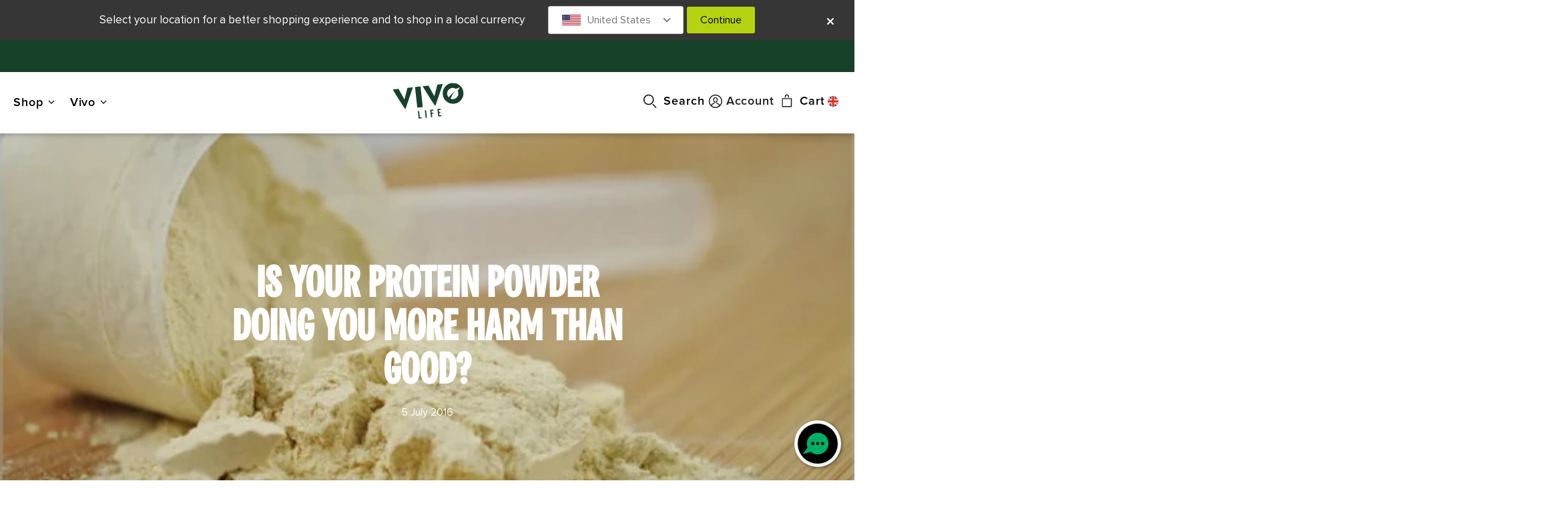

--- FILE ---
content_type: text/html; charset=utf-8
request_url: https://www.vivolife.co.uk/blogs/news/is-your-protein-powder-doing-you-more-harm-than-good
body_size: 39596
content:
<!doctype html>

<html lang="en" data-theme-version="7.18.1.141">
  <head>
<!--LOOMI SDK-->
<!--DO NOT EDIT-->
<link rel="preconnect"  href="https://live.visually-io.com/" crossorigin data-em-disable>
<link rel="dns-prefetch" href="https://live.visually-io.com/" data-em-disable>
<script>
    (()=> {
        const env = 2;
        var store = "vivo-life.myshopify.com";
        var alias = store.replace(".myshopify.com", "").replaceAll("-", "_").toUpperCase();
        var jitsuKey =  "js.13747199";
        window.loomi_ctx = {...(window.loomi_ctx || {}),storeAlias:alias,jitsuKey,env};
        
        
    
	
    })()
</script>
<link href="https://live.visually-io.com/cf/VIVO_LIFE.js?k=js.13747199&e=2&s=VIVO_LIFE" rel="preload" as="script" data-em-disable>
<link href="https://live.visually-io.com/cf/VIVO_LIFE.js?k=js.13747199&e=2&s=VIVO_LIFE" rel="preload" as="script" data-em-disable>
<link href="https://assets.visually.io/widgets/vsly-preact.min.js" rel="preload" as="script" data-em-disable>
<script data-vsly="preact2" type="text/javascript" src="https://assets.visually.io/widgets/vsly-preact.min.js" data-em-disable></script>
<script type="text/javascript" src="https://live.visually-io.com/cf/VIVO_LIFE.js" data-em-disable></script>
<script type="text/javascript" src="https://live.visually-io.com/v/visually.js" data-em-disable></script>
<script defer type="text/javascript" src="https://live.visually-io.com/v/visually-a.js" data-em-disable></script>
<!--LOOMI SDK-->


  <meta charset="utf-8">
  <meta http-equiv="X-UA-Compatible" content="IE=edge">
  <meta name="msvalidate.01" content="630976783A07F343DCC9FAC20FD11A74">

  
  
  


<title>Is your protein powder doing you more harm than good? | Vivo Life</title>
<meta property="og:title" content="Is your protein powder doing you more harm than good? | Vivo Life">

<meta name="google-site-verification" content="pQGWUlocf-v4h8kUgFEbLiKQ9qcpp3TMVNsADl0NgXI">

  <meta property="og:description" content="Protein powder is the biggest selling supplement on the planet. Sadly, the market is filled with harmful potein powder ingredients and hidden dangers. With unhealthy additives like metals, chemicals and toxins, no matter how sexy the packaging or how high the protein content, there’s problems going on.">

<meta property="og:site_name" content="Vivo Life">


  <meta property="og:image" content="http://www.vivolife.co.uk/cdn/shop/articles/imageonline-co-darkenimage-44.png?crop=center&height=630&v=1589287268&width=1200">
  <meta property="og:image:secure_url" content="https://www.vivolife.co.uk/cdn/shop/articles/imageonline-co-darkenimage-44.png?crop=center&height=630&v=1589287268&width=1200">



  <meta name="twitter:card" content="summary_large_image">
  <meta property="twitter:image:src" content="https://www.vivolife.co.uk/cdn/shop/articles/imageonline-co-darkenimage-44.png?v=1589287268&width=1024">





  <meta name="twitter:title" content="Is your protein powder doing you more harm than good?">
  <meta name="twitter:description" content="Protein powder is the biggest selling supplement on the planet.
The market is saturated with hundreds of brands each claiming to be the best – but how many of them really live up to the promises?
Sadl">
  
    <meta property="twitter:image" content="https://www.vivolife.co.uk/cdn/shop/articles/imageonline-co-darkenimage-44.png?v=1589287268&width=1024">
  



    <meta name="description" content="Protein powder is the biggest selling supplement on the planet. Sadly, the market is filled with harmful potein powder ingredients and hidden dangers. With unhealthy additives like metals, chemicals and toxins, no matter how sexy the packaging or how high the protein content, there’s problems going on.">


    <meta name="viewport" content="width=device-width, initial-scale=1.0, interactive-widget: overlays-content">
<link rel="shortcut icon" href="//www.vivolife.co.uk/cdn/shop/t/305/assets/favicon.png?v=81957122411746192191751467976" type="image/png">
<link rel="apple-touch-icon" sizes="180x180" href="//www.vivolife.co.uk/cdn/shop/t/305/assets/apple-touch-icon.png?v=58135597960569662881751467945">
<link rel="icon" type="image/png" sizes="32x32" href="//www.vivolife.co.uk/cdn/shop/t/305/assets/favicon-32x32.png?v=81957122411746192191751467975">
<link rel="icon" type="image/png" sizes="16x16" href="//www.vivolife.co.uk/cdn/shop/t/305/assets/favicon-16x16.png?v=81808553578492485511751467974">
<link rel="manifest" href="//www.vivolife.co.uk/cdn/shop/t/305/assets/manifest.json?v=89262089676276372291751467485">
<link rel="mask-icon" href="//www.vivolife.co.uk/cdn/shop/t/305/assets/safari-pinned-tab.svg?v=95125404614872142331751467485" color="#5bbad5">
<meta name="theme-color" content="#ffffff">

  
  
    
    
    <!-- OneTrust Cookies Consent Notice start for www.vivolife.co.uk -->
<script src="https://cdn.cookielaw.org/scripttemplates/otSDKStub.js" data-language="en" type="text/javascript" charset="UTF-8" data-domain-script="01a9509b-95a1-4fba-8f20-2438e890f1cd" ></script>
<script type="text/javascript">
function OptanonWrapper() { }
</script>
<!-- OneTrust Cookies Consent Notice end for www.vivolife.co.uk -->

  
<style>
@font-face {
font-family: 'VivoLife-Clean';
src: url('//www.vivolife.co.uk/cdn/shop/t/305/assets/VivoLife-Clean.woff2?v=171398941756921674761751467482');
font-display: swap;
}
@font-face {
font-family:"Proxima Nova Semibold";
src:url("https://cdn.shopify.com/s/files/1/1374/7199/files/Proxima_Nova_Semibold.woff2?v=1755091677");
font-display:auto;font-style:normal;font-weight:600;font-stretch:normal;
}
@font-face {
font-family: 'Proxima Nova';
src: url('https://cdn.shopify.com/s/files/1/0065/6362/7071/files/Proxima_Nova.woff2?v=1672876207');
font-display: swap;
}
@font-face {
font-family: 'Proxima Nova Extrabold';
src: url('https://cdn.shopify.com/s/files/1/0065/6362/7071/files/Proxima_Nova_Extrabold.woff2?v=1672876207');
font-display: swap;
}
@font-face {
font-family: 'VivoLife-Brush';
src: url('//www.vivolife.co.uk/cdn/shop/t/305/assets/VivoLife-Brush.woff2?v=113260291065214045081751467481');
font-display: swap;
}
</style>

    
      


<script type="text/javascript">
  window.__webpack_public_path__ = "//www.vivolife.co.uk/cdn/shop/t/305/";
</script>


    <link rel="stylesheet" href="https://use.typekit.net/exs2uoq.css" />

    
    
    <link rel="canonical" href="https://www.vivolife.co.uk/blogs/news/is-your-protein-powder-doing-you-more-harm-than-good" />

    
      <link href="//www.vivolife.co.uk/cdn/shop/t/305/assets/main.css?v=54468934045218701281768998022" rel="stylesheet" type="text/css" media="all" />
      

<script>
  
        let Vivo = {      moneyFormat: "£{{amount}}",      searchTerms: "",      assetUrl: "//www.vivolife.co.uk/cdn/shop/t/305/assets/",      currency_symbol: "£",      currency_code: "GBP",      country_selector_name: "UK",      store_url: "https://www.vivolife.co.uk",      store_region: "UK",      store_locale_full: "en-GB",      store_locale_underscore: "en_GB",      trustpilot_region: "en-GB",      student_discount_link_enabled: "true",      locale_body_tag: "en",      locale_oos_tag: "uk",      date_format: "%e %B %Y",      date_format_short: "%d/%m/%y",      time_format_24: "%R",      hide_30_day_guarantee: false,      sub_page_url: "https://www.vivolife.co.uk/collections/subscribe-save",      sub_helpdocs_url: "https://help.vivolife.co.uk/l/en/category/boaoprf4xl-subscriptions",      sub_portal_subscriptions_url: "https://admin.rechargeapps.com/portal/{{ customer_hash }}/subscriptions",      sub_portal_addresses_url: "https://admin.rechargeapps.com/portal/{{ customer_hash }}/addresses",      allow_back_in_stock_signup: true,      purchase_widget_variant: true,      free_shipping_subscribers: true,      free_shipping_value: true,      b2b: false,      frontrow_display: true,      rebuy_enabled: true,      sale_features: false,      weglot_enabled: false,      abtests: "A",      itsgot_enabled: true,      menu_2025: true    };                    
  </script>


    <script src="//www.vivolife.co.uk/cdn/shopifycloud/storefront/assets/themes_support/shopify_common-5f594365.js" type="text/javascript"></script>
    <script src="//www.vivolife.co.uk/cdn/shopifycloud/storefront/assets/themes_support/option_selection-b017cd28.js" type="text/javascript"></script>
    <script src="//www.vivolife.co.uk/cdn/shopifycloud/storefront/assets/themes_support/customer_area-f1b6eefc.js" type="text/javascript"></script>
    <script>window.performance && window.performance.mark && window.performance.mark('shopify.content_for_header.start');</script><meta id="shopify-digital-wallet" name="shopify-digital-wallet" content="/13747199/digital_wallets/dialog">
<meta name="shopify-checkout-api-token" content="01857c6b7e90daedb9397e0511d4639a">
<meta id="in-context-paypal-metadata" data-shop-id="13747199" data-venmo-supported="false" data-environment="production" data-locale="en_GB" data-paypal-v4="true" data-currency="GBP">
<link rel="alternate" type="application/atom+xml" title="Feed" href="/blogs/news.atom" />
<script async="async" src="/checkouts/internal/preloads.js?locale=en-GB"></script>
<link rel="preconnect" href="https://shop.app" crossorigin="anonymous">
<script async="async" src="https://shop.app/checkouts/internal/preloads.js?locale=en-GB&shop_id=13747199" crossorigin="anonymous"></script>
<script id="apple-pay-shop-capabilities" type="application/json">{"shopId":13747199,"countryCode":"GB","currencyCode":"GBP","merchantCapabilities":["supports3DS"],"merchantId":"gid:\/\/shopify\/Shop\/13747199","merchantName":"Vivo Life","requiredBillingContactFields":["postalAddress","email","phone"],"requiredShippingContactFields":["postalAddress","email","phone"],"shippingType":"shipping","supportedNetworks":["visa","maestro","masterCard","amex","discover","elo"],"total":{"type":"pending","label":"Vivo Life","amount":"1.00"},"shopifyPaymentsEnabled":true,"supportsSubscriptions":true}</script>
<script id="shopify-features" type="application/json">{"accessToken":"01857c6b7e90daedb9397e0511d4639a","betas":["rich-media-storefront-analytics"],"domain":"www.vivolife.co.uk","predictiveSearch":true,"shopId":13747199,"locale":"en"}</script>
<script>var Shopify = Shopify || {};
Shopify.shop = "vivo-life.myshopify.com";
Shopify.locale = "en-GB";
Shopify.currency = {"active":"GBP","rate":"1.0"};
Shopify.country = "GB";
Shopify.theme = {"name":"vivo-shopify-v7\/uk","id":179867877754,"schema_name":null,"schema_version":null,"theme_store_id":null,"role":"main"};
Shopify.theme.handle = "null";
Shopify.theme.style = {"id":null,"handle":null};
Shopify.cdnHost = "www.vivolife.co.uk/cdn";
Shopify.routes = Shopify.routes || {};
Shopify.routes.root = "/";</script>
<script type="module">!function(o){(o.Shopify=o.Shopify||{}).modules=!0}(window);</script>
<script>!function(o){function n(){var o=[];function n(){o.push(Array.prototype.slice.apply(arguments))}return n.q=o,n}var t=o.Shopify=o.Shopify||{};t.loadFeatures=n(),t.autoloadFeatures=n()}(window);</script>
<script>
  window.ShopifyPay = window.ShopifyPay || {};
  window.ShopifyPay.apiHost = "shop.app\/pay";
  window.ShopifyPay.redirectState = null;
</script>
<script id="shop-js-analytics" type="application/json">{"pageType":"article"}</script>
<script defer="defer" async type="module" src="//www.vivolife.co.uk/cdn/shopifycloud/shop-js/modules/v2/client.init-shop-cart-sync_BN7fPSNr.en.esm.js"></script>
<script defer="defer" async type="module" src="//www.vivolife.co.uk/cdn/shopifycloud/shop-js/modules/v2/chunk.common_Cbph3Kss.esm.js"></script>
<script defer="defer" async type="module" src="//www.vivolife.co.uk/cdn/shopifycloud/shop-js/modules/v2/chunk.modal_DKumMAJ1.esm.js"></script>
<script type="module">
  await import("//www.vivolife.co.uk/cdn/shopifycloud/shop-js/modules/v2/client.init-shop-cart-sync_BN7fPSNr.en.esm.js");
await import("//www.vivolife.co.uk/cdn/shopifycloud/shop-js/modules/v2/chunk.common_Cbph3Kss.esm.js");
await import("//www.vivolife.co.uk/cdn/shopifycloud/shop-js/modules/v2/chunk.modal_DKumMAJ1.esm.js");

  window.Shopify.SignInWithShop?.initShopCartSync?.({"fedCMEnabled":true,"windoidEnabled":true});

</script>
<script>
  window.Shopify = window.Shopify || {};
  if (!window.Shopify.featureAssets) window.Shopify.featureAssets = {};
  window.Shopify.featureAssets['shop-js'] = {"shop-cart-sync":["modules/v2/client.shop-cart-sync_CJVUk8Jm.en.esm.js","modules/v2/chunk.common_Cbph3Kss.esm.js","modules/v2/chunk.modal_DKumMAJ1.esm.js"],"init-fed-cm":["modules/v2/client.init-fed-cm_7Fvt41F4.en.esm.js","modules/v2/chunk.common_Cbph3Kss.esm.js","modules/v2/chunk.modal_DKumMAJ1.esm.js"],"init-shop-email-lookup-coordinator":["modules/v2/client.init-shop-email-lookup-coordinator_Cc088_bR.en.esm.js","modules/v2/chunk.common_Cbph3Kss.esm.js","modules/v2/chunk.modal_DKumMAJ1.esm.js"],"init-windoid":["modules/v2/client.init-windoid_hPopwJRj.en.esm.js","modules/v2/chunk.common_Cbph3Kss.esm.js","modules/v2/chunk.modal_DKumMAJ1.esm.js"],"shop-button":["modules/v2/client.shop-button_B0jaPSNF.en.esm.js","modules/v2/chunk.common_Cbph3Kss.esm.js","modules/v2/chunk.modal_DKumMAJ1.esm.js"],"shop-cash-offers":["modules/v2/client.shop-cash-offers_DPIskqss.en.esm.js","modules/v2/chunk.common_Cbph3Kss.esm.js","modules/v2/chunk.modal_DKumMAJ1.esm.js"],"shop-toast-manager":["modules/v2/client.shop-toast-manager_CK7RT69O.en.esm.js","modules/v2/chunk.common_Cbph3Kss.esm.js","modules/v2/chunk.modal_DKumMAJ1.esm.js"],"init-shop-cart-sync":["modules/v2/client.init-shop-cart-sync_BN7fPSNr.en.esm.js","modules/v2/chunk.common_Cbph3Kss.esm.js","modules/v2/chunk.modal_DKumMAJ1.esm.js"],"init-customer-accounts-sign-up":["modules/v2/client.init-customer-accounts-sign-up_CfPf4CXf.en.esm.js","modules/v2/client.shop-login-button_DeIztwXF.en.esm.js","modules/v2/chunk.common_Cbph3Kss.esm.js","modules/v2/chunk.modal_DKumMAJ1.esm.js"],"pay-button":["modules/v2/client.pay-button_CgIwFSYN.en.esm.js","modules/v2/chunk.common_Cbph3Kss.esm.js","modules/v2/chunk.modal_DKumMAJ1.esm.js"],"init-customer-accounts":["modules/v2/client.init-customer-accounts_DQ3x16JI.en.esm.js","modules/v2/client.shop-login-button_DeIztwXF.en.esm.js","modules/v2/chunk.common_Cbph3Kss.esm.js","modules/v2/chunk.modal_DKumMAJ1.esm.js"],"avatar":["modules/v2/client.avatar_BTnouDA3.en.esm.js"],"init-shop-for-new-customer-accounts":["modules/v2/client.init-shop-for-new-customer-accounts_CsZy_esa.en.esm.js","modules/v2/client.shop-login-button_DeIztwXF.en.esm.js","modules/v2/chunk.common_Cbph3Kss.esm.js","modules/v2/chunk.modal_DKumMAJ1.esm.js"],"shop-follow-button":["modules/v2/client.shop-follow-button_BRMJjgGd.en.esm.js","modules/v2/chunk.common_Cbph3Kss.esm.js","modules/v2/chunk.modal_DKumMAJ1.esm.js"],"checkout-modal":["modules/v2/client.checkout-modal_B9Drz_yf.en.esm.js","modules/v2/chunk.common_Cbph3Kss.esm.js","modules/v2/chunk.modal_DKumMAJ1.esm.js"],"shop-login-button":["modules/v2/client.shop-login-button_DeIztwXF.en.esm.js","modules/v2/chunk.common_Cbph3Kss.esm.js","modules/v2/chunk.modal_DKumMAJ1.esm.js"],"lead-capture":["modules/v2/client.lead-capture_DXYzFM3R.en.esm.js","modules/v2/chunk.common_Cbph3Kss.esm.js","modules/v2/chunk.modal_DKumMAJ1.esm.js"],"shop-login":["modules/v2/client.shop-login_CA5pJqmO.en.esm.js","modules/v2/chunk.common_Cbph3Kss.esm.js","modules/v2/chunk.modal_DKumMAJ1.esm.js"],"payment-terms":["modules/v2/client.payment-terms_BxzfvcZJ.en.esm.js","modules/v2/chunk.common_Cbph3Kss.esm.js","modules/v2/chunk.modal_DKumMAJ1.esm.js"]};
</script>
<script>(function() {
  var isLoaded = false;
  function asyncLoad() {
    if (isLoaded) return;
    isLoaded = true;
    var urls = ["https:\/\/ecommplugins-scripts.trustpilot.com\/v2.1\/js\/header.min.js?settings=eyJrZXkiOiJTSElYbmk3MkQ2ZkxQQ0lTIiwicyI6InNrdSJ9\u0026shop=vivo-life.myshopify.com","https:\/\/ecommplugins-scripts.trustpilot.com\/v2.1\/js\/success.min.js?settings=eyJrZXkiOiJTSElYbmk3MkQ2ZkxQQ0lTIiwicyI6InNrdSIsInQiOlsib3JkZXJzL3BhaWQiLCJ0cnVzdHBpbG90T3JkZXJDb25maXJtZWQiXSwidiI6IiIsImEiOiJTaG9waWZ5LTIwMjEtMDQifQ==\u0026shop=vivo-life.myshopify.com","https:\/\/ecommplugins-trustboxsettings.trustpilot.com\/vivo-life.myshopify.com.js?settings=1754311479226\u0026shop=vivo-life.myshopify.com","https:\/\/dr4qe3ddw9y32.cloudfront.net\/awin-shopify-integration-code.js?aid=60035\u0026v=shopifyApp_5.2.5\u0026ts=1767709949807\u0026shop=vivo-life.myshopify.com","https:\/\/config.gorgias.chat\/bundle-loader\/01GYCBSJ0029S8BWFS2DCSA898?source=shopify1click\u0026shop=vivo-life.myshopify.com","https:\/\/api.socialsnowball.io\/js\/referral.js?shop=vivo-life.myshopify.com","https:\/\/cdn.giftcardpro.app\/build\/storefront\/storefront.js?shop=vivo-life.myshopify.com","https:\/\/public.9gtb.com\/loader.js?g_cvt_id=f3e4430a-031f-4935-b378-78d6aeb863ce\u0026shop=vivo-life.myshopify.com"];
    for (var i = 0; i < urls.length; i++) {
      var s = document.createElement('script');
      s.type = 'text/javascript';
      s.async = true;
      s.src = urls[i];
      var x = document.getElementsByTagName('script')[0];
      x.parentNode.insertBefore(s, x);
    }
  };
  if(window.attachEvent) {
    window.attachEvent('onload', asyncLoad);
  } else {
    window.addEventListener('load', asyncLoad, false);
  }
})();</script>
<script id="__st">var __st={"a":13747199,"offset":0,"reqid":"cb869c18-3c3b-4a1f-afbf-dc633860c7c0-1769910201","pageurl":"www.vivolife.co.uk\/blogs\/news\/is-your-protein-powder-doing-you-more-harm-than-good","s":"articles-220885511","u":"4337b1fbdb81","p":"article","rtyp":"article","rid":220885511};</script>
<script>window.ShopifyPaypalV4VisibilityTracking = true;</script>
<script id="captcha-bootstrap">!function(){'use strict';const t='contact',e='account',n='new_comment',o=[[t,t],['blogs',n],['comments',n],[t,'customer']],c=[[e,'customer_login'],[e,'guest_login'],[e,'recover_customer_password'],[e,'create_customer']],r=t=>t.map((([t,e])=>`form[action*='/${t}']:not([data-nocaptcha='true']) input[name='form_type'][value='${e}']`)).join(','),a=t=>()=>t?[...document.querySelectorAll(t)].map((t=>t.form)):[];function s(){const t=[...o],e=r(t);return a(e)}const i='password',u='form_key',d=['recaptcha-v3-token','g-recaptcha-response','h-captcha-response',i],f=()=>{try{return window.sessionStorage}catch{return}},m='__shopify_v',_=t=>t.elements[u];function p(t,e,n=!1){try{const o=window.sessionStorage,c=JSON.parse(o.getItem(e)),{data:r}=function(t){const{data:e,action:n}=t;return t[m]||n?{data:e,action:n}:{data:t,action:n}}(c);for(const[e,n]of Object.entries(r))t.elements[e]&&(t.elements[e].value=n);n&&o.removeItem(e)}catch(o){console.error('form repopulation failed',{error:o})}}const l='form_type',E='cptcha';function T(t){t.dataset[E]=!0}const w=window,h=w.document,L='Shopify',v='ce_forms',y='captcha';let A=!1;((t,e)=>{const n=(g='f06e6c50-85a8-45c8-87d0-21a2b65856fe',I='https://cdn.shopify.com/shopifycloud/storefront-forms-hcaptcha/ce_storefront_forms_captcha_hcaptcha.v1.5.2.iife.js',D={infoText:'Protected by hCaptcha',privacyText:'Privacy',termsText:'Terms'},(t,e,n)=>{const o=w[L][v],c=o.bindForm;if(c)return c(t,g,e,D).then(n);var r;o.q.push([[t,g,e,D],n]),r=I,A||(h.body.append(Object.assign(h.createElement('script'),{id:'captcha-provider',async:!0,src:r})),A=!0)});var g,I,D;w[L]=w[L]||{},w[L][v]=w[L][v]||{},w[L][v].q=[],w[L][y]=w[L][y]||{},w[L][y].protect=function(t,e){n(t,void 0,e),T(t)},Object.freeze(w[L][y]),function(t,e,n,w,h,L){const[v,y,A,g]=function(t,e,n){const i=e?o:[],u=t?c:[],d=[...i,...u],f=r(d),m=r(i),_=r(d.filter((([t,e])=>n.includes(e))));return[a(f),a(m),a(_),s()]}(w,h,L),I=t=>{const e=t.target;return e instanceof HTMLFormElement?e:e&&e.form},D=t=>v().includes(t);t.addEventListener('submit',(t=>{const e=I(t);if(!e)return;const n=D(e)&&!e.dataset.hcaptchaBound&&!e.dataset.recaptchaBound,o=_(e),c=g().includes(e)&&(!o||!o.value);(n||c)&&t.preventDefault(),c&&!n&&(function(t){try{if(!f())return;!function(t){const e=f();if(!e)return;const n=_(t);if(!n)return;const o=n.value;o&&e.removeItem(o)}(t);const e=Array.from(Array(32),(()=>Math.random().toString(36)[2])).join('');!function(t,e){_(t)||t.append(Object.assign(document.createElement('input'),{type:'hidden',name:u})),t.elements[u].value=e}(t,e),function(t,e){const n=f();if(!n)return;const o=[...t.querySelectorAll(`input[type='${i}']`)].map((({name:t})=>t)),c=[...d,...o],r={};for(const[a,s]of new FormData(t).entries())c.includes(a)||(r[a]=s);n.setItem(e,JSON.stringify({[m]:1,action:t.action,data:r}))}(t,e)}catch(e){console.error('failed to persist form',e)}}(e),e.submit())}));const S=(t,e)=>{t&&!t.dataset[E]&&(n(t,e.some((e=>e===t))),T(t))};for(const o of['focusin','change'])t.addEventListener(o,(t=>{const e=I(t);D(e)&&S(e,y())}));const B=e.get('form_key'),M=e.get(l),P=B&&M;t.addEventListener('DOMContentLoaded',(()=>{const t=y();if(P)for(const e of t)e.elements[l].value===M&&p(e,B);[...new Set([...A(),...v().filter((t=>'true'===t.dataset.shopifyCaptcha))])].forEach((e=>S(e,t)))}))}(h,new URLSearchParams(w.location.search),n,t,e,['guest_login'])})(!1,!0)}();</script>
<script integrity="sha256-4kQ18oKyAcykRKYeNunJcIwy7WH5gtpwJnB7kiuLZ1E=" data-source-attribution="shopify.loadfeatures" defer="defer" src="//www.vivolife.co.uk/cdn/shopifycloud/storefront/assets/storefront/load_feature-a0a9edcb.js" crossorigin="anonymous"></script>
<script crossorigin="anonymous" defer="defer" src="//www.vivolife.co.uk/cdn/shopifycloud/storefront/assets/shopify_pay/storefront-65b4c6d7.js?v=20250812"></script>
<script data-source-attribution="shopify.dynamic_checkout.dynamic.init">var Shopify=Shopify||{};Shopify.PaymentButton=Shopify.PaymentButton||{isStorefrontPortableWallets:!0,init:function(){window.Shopify.PaymentButton.init=function(){};var t=document.createElement("script");t.src="https://www.vivolife.co.uk/cdn/shopifycloud/portable-wallets/latest/portable-wallets.en.js",t.type="module",document.head.appendChild(t)}};
</script>
<script data-source-attribution="shopify.dynamic_checkout.buyer_consent">
  function portableWalletsHideBuyerConsent(e){var t=document.getElementById("shopify-buyer-consent"),n=document.getElementById("shopify-subscription-policy-button");t&&n&&(t.classList.add("hidden"),t.setAttribute("aria-hidden","true"),n.removeEventListener("click",e))}function portableWalletsShowBuyerConsent(e){var t=document.getElementById("shopify-buyer-consent"),n=document.getElementById("shopify-subscription-policy-button");t&&n&&(t.classList.remove("hidden"),t.removeAttribute("aria-hidden"),n.addEventListener("click",e))}window.Shopify?.PaymentButton&&(window.Shopify.PaymentButton.hideBuyerConsent=portableWalletsHideBuyerConsent,window.Shopify.PaymentButton.showBuyerConsent=portableWalletsShowBuyerConsent);
</script>
<script data-source-attribution="shopify.dynamic_checkout.cart.bootstrap">document.addEventListener("DOMContentLoaded",(function(){function t(){return document.querySelector("shopify-accelerated-checkout-cart, shopify-accelerated-checkout")}if(t())Shopify.PaymentButton.init();else{new MutationObserver((function(e,n){t()&&(Shopify.PaymentButton.init(),n.disconnect())})).observe(document.body,{childList:!0,subtree:!0})}}));
</script>
<link id="shopify-accelerated-checkout-styles" rel="stylesheet" media="screen" href="https://www.vivolife.co.uk/cdn/shopifycloud/portable-wallets/latest/accelerated-checkout-backwards-compat.css" crossorigin="anonymous">
<style id="shopify-accelerated-checkout-cart">
        #shopify-buyer-consent {
  margin-top: 1em;
  display: inline-block;
  width: 100%;
}

#shopify-buyer-consent.hidden {
  display: none;
}

#shopify-subscription-policy-button {
  background: none;
  border: none;
  padding: 0;
  text-decoration: underline;
  font-size: inherit;
  cursor: pointer;
}

#shopify-subscription-policy-button::before {
  box-shadow: none;
}

      </style>

<script>window.performance && window.performance.mark && window.performance.mark('shopify.content_for_header.end');</script>
    
      
<!-- Google Tag Manager -->
<script>(function(w,d,s,l,i){w[l]=w[l]||[];w[l].push({'gtm.start':
    new Date().getTime(),event:'gtm.js'});var f=d.getElementsByTagName(s)[0],
    j=d.createElement(s),dl=l!='dataLayer'?'&l='+l:'';j.async=true;j.src=
    'https://www.googletagmanager.com/gtm.js?id='+i+dl;f.parentNode.insertBefore(j,f);
    })(window,document,'script','dataLayer','GTM-5XB7H6Q');</script>
    <!-- End Google Tag Manager -->


    
  <!-- BEGIN app block: shopify://apps/hreflang-manager/blocks/gwa-hreflang/35dc0b05-d599-4c8e-8584-8cd17768854a --><!-- BEGIN app snippet: gwa-hreflang-article --><link rel="alternate" hreflang="x-default" href="https://www.vivolife.co.uk/blogs/news/is-your-protein-powder-doing-you-more-harm-than-good"><link rel="alternate" hreflang="en-GB" href="https://www.vivolife.co.uk/blogs/news/is-your-protein-powder-doing-you-more-harm-than-good"><link rel="alternate" hreflang="en-AE" href="https://www.vivolife.co.uk/blogs/news/is-your-protein-powder-doing-you-more-harm-than-good"><link rel="alternate" hreflang="en-CH" href="https://www.vivolife.co.uk/blogs/news/is-your-protein-powder-doing-you-more-harm-than-good"><link rel="alternate" hreflang="en-GG" href="https://www.vivolife.co.uk/blogs/news/is-your-protein-powder-doing-you-more-harm-than-good"><link rel="alternate" hreflang="en-IM" href="https://www.vivolife.co.uk/blogs/news/is-your-protein-powder-doing-you-more-harm-than-good"><link rel="alternate" hreflang="en-JE" href="https://www.vivolife.co.uk/blogs/news/is-your-protein-powder-doing-you-more-harm-than-good"><link rel="alternate" hreflang="en-US" href="https://www.vivolife.com/blogs/news/is-your-protein-powder-doing-you-more-harm-than-good"><link rel="alternate" hreflang="en-DE" href="https://eu.vivolife.com/blogs/news/is-your-protein-powder-doing-you-more-harm-than-good"><link rel="alternate" hreflang="en-AT" href="https://eu.vivolife.com/blogs/news/is-your-protein-powder-doing-you-more-harm-than-good"><link rel="alternate" hreflang="en-BE" href="https://eu.vivolife.com/blogs/news/is-your-protein-powder-doing-you-more-harm-than-good"><link rel="alternate" hreflang="en-BG" href="https://eu.vivolife.com/blogs/news/is-your-protein-powder-doing-you-more-harm-than-good"><link rel="alternate" hreflang="en-CZ" href="https://eu.vivolife.com/blogs/news/is-your-protein-powder-doing-you-more-harm-than-good"><link rel="alternate" hreflang="en-DK" href="https://eu.vivolife.com/blogs/news/is-your-protein-powder-doing-you-more-harm-than-good"><link rel="alternate" hreflang="en-EE" href="https://eu.vivolife.com/blogs/news/is-your-protein-powder-doing-you-more-harm-than-good"><link rel="alternate" hreflang="en-ES" href="https://eu.vivolife.com/blogs/news/is-your-protein-powder-doing-you-more-harm-than-good"><link rel="alternate" hreflang="en-FI" href="https://eu.vivolife.com/blogs/news/is-your-protein-powder-doing-you-more-harm-than-good"><link rel="alternate" hreflang="en-FR" href="https://eu.vivolife.com/blogs/news/is-your-protein-powder-doing-you-more-harm-than-good"><link rel="alternate" hreflang="en-GR" href="https://eu.vivolife.com/blogs/news/is-your-protein-powder-doing-you-more-harm-than-good"><link rel="alternate" hreflang="en-HR" href="https://eu.vivolife.com/blogs/news/is-your-protein-powder-doing-you-more-harm-than-good"><link rel="alternate" hreflang="en-HU" href="https://eu.vivolife.com/blogs/news/is-your-protein-powder-doing-you-more-harm-than-good"><link rel="alternate" hreflang="en-IE" href="https://eu.vivolife.com/blogs/news/is-your-protein-powder-doing-you-more-harm-than-good"><link rel="alternate" hreflang="en-IT" href="https://eu.vivolife.com/blogs/news/is-your-protein-powder-doing-you-more-harm-than-good"><link rel="alternate" hreflang="en-LT" href="https://eu.vivolife.com/blogs/news/is-your-protein-powder-doing-you-more-harm-than-good"><link rel="alternate" hreflang="en-LU" href="https://eu.vivolife.com/blogs/news/is-your-protein-powder-doing-you-more-harm-than-good"><link rel="alternate" hreflang="en-NL" href="https://eu.vivolife.com/blogs/news/is-your-protein-powder-doing-you-more-harm-than-good"><link rel="alternate" hreflang="en-PL" href="https://eu.vivolife.com/blogs/news/is-your-protein-powder-doing-you-more-harm-than-good"><link rel="alternate" hreflang="en-PT" href="https://eu.vivolife.com/blogs/news/is-your-protein-powder-doing-you-more-harm-than-good"><link rel="alternate" hreflang="en-RO" href="https://eu.vivolife.com/blogs/news/is-your-protein-powder-doing-you-more-harm-than-good"><link rel="alternate" hreflang="en-SE" href="https://eu.vivolife.com/blogs/news/is-your-protein-powder-doing-you-more-harm-than-good"><link rel="alternate" hreflang="en-SI" href="https://eu.vivolife.com/blogs/news/is-your-protein-powder-doing-you-more-harm-than-good"><link rel="alternate" hreflang="en-SK" href="https://eu.vivolife.com/blogs/news/is-your-protein-powder-doing-you-more-harm-than-good"><link rel="alternate" hreflang="en-CY" href="https://eu.vivolife.com/blogs/news/is-your-protein-powder-doing-you-more-harm-than-good"><link rel="alternate" hreflang="en-MT" href="https://eu.vivolife.com/blogs/news/is-your-protein-powder-doing-you-more-harm-than-good"><link rel="alternate" hreflang="en-LV" href="https://eu.vivolife.com/blogs/news/is-your-protein-powder-doing-you-more-harm-than-good"><link rel="alternate" hreflang="da-DE" href="https://eu.vivolife.com/da/blogs/news/is-your-protein-powder-doing-you-more-harm-than-good"><link rel="alternate" hreflang="da-AT" href="https://eu.vivolife.com/da/blogs/news/is-your-protein-powder-doing-you-more-harm-than-good"><link rel="alternate" hreflang="da-BE" href="https://eu.vivolife.com/da/blogs/news/is-your-protein-powder-doing-you-more-harm-than-good"><link rel="alternate" hreflang="da-BG" href="https://eu.vivolife.com/da/blogs/news/is-your-protein-powder-doing-you-more-harm-than-good"><link rel="alternate" hreflang="da-CZ" href="https://eu.vivolife.com/da/blogs/news/is-your-protein-powder-doing-you-more-harm-than-good"><link rel="alternate" hreflang="da-DK" href="https://eu.vivolife.com/da/blogs/news/is-your-protein-powder-doing-you-more-harm-than-good"><link rel="alternate" hreflang="da-EE" href="https://eu.vivolife.com/da/blogs/news/is-your-protein-powder-doing-you-more-harm-than-good"><link rel="alternate" hreflang="da-ES" href="https://eu.vivolife.com/da/blogs/news/is-your-protein-powder-doing-you-more-harm-than-good"><link rel="alternate" hreflang="da-FI" href="https://eu.vivolife.com/da/blogs/news/is-your-protein-powder-doing-you-more-harm-than-good"><link rel="alternate" hreflang="da-FR" href="https://eu.vivolife.com/da/blogs/news/is-your-protein-powder-doing-you-more-harm-than-good"><link rel="alternate" hreflang="da-GR" href="https://eu.vivolife.com/da/blogs/news/is-your-protein-powder-doing-you-more-harm-than-good"><link rel="alternate" hreflang="da-HR" href="https://eu.vivolife.com/da/blogs/news/is-your-protein-powder-doing-you-more-harm-than-good"><link rel="alternate" hreflang="da-HU" href="https://eu.vivolife.com/da/blogs/news/is-your-protein-powder-doing-you-more-harm-than-good"><link rel="alternate" hreflang="da-IE" href="https://eu.vivolife.com/da/blogs/news/is-your-protein-powder-doing-you-more-harm-than-good"><link rel="alternate" hreflang="da-IT" href="https://eu.vivolife.com/da/blogs/news/is-your-protein-powder-doing-you-more-harm-than-good"><link rel="alternate" hreflang="da-LT" href="https://eu.vivolife.com/da/blogs/news/is-your-protein-powder-doing-you-more-harm-than-good"><link rel="alternate" hreflang="da-LU" href="https://eu.vivolife.com/da/blogs/news/is-your-protein-powder-doing-you-more-harm-than-good"><link rel="alternate" hreflang="da-NL" href="https://eu.vivolife.com/da/blogs/news/is-your-protein-powder-doing-you-more-harm-than-good"><link rel="alternate" hreflang="da-PL" href="https://eu.vivolife.com/da/blogs/news/is-your-protein-powder-doing-you-more-harm-than-good"><link rel="alternate" hreflang="da-PT" href="https://eu.vivolife.com/da/blogs/news/is-your-protein-powder-doing-you-more-harm-than-good"><link rel="alternate" hreflang="da-RO" href="https://eu.vivolife.com/da/blogs/news/is-your-protein-powder-doing-you-more-harm-than-good"><link rel="alternate" hreflang="da-SE" href="https://eu.vivolife.com/da/blogs/news/is-your-protein-powder-doing-you-more-harm-than-good"><link rel="alternate" hreflang="da-SI" href="https://eu.vivolife.com/da/blogs/news/is-your-protein-powder-doing-you-more-harm-than-good"><link rel="alternate" hreflang="da-SK" href="https://eu.vivolife.com/da/blogs/news/is-your-protein-powder-doing-you-more-harm-than-good"><link rel="alternate" hreflang="da-CY" href="https://eu.vivolife.com/da/blogs/news/is-your-protein-powder-doing-you-more-harm-than-good"><link rel="alternate" hreflang="da-MT" href="https://eu.vivolife.com/da/blogs/news/is-your-protein-powder-doing-you-more-harm-than-good"><link rel="alternate" hreflang="da-LV" href="https://eu.vivolife.com/da/blogs/news/is-your-protein-powder-doing-you-more-harm-than-good"><link rel="alternate" hreflang="nl-DE" href="https://eu.vivolife.com/nl/blogs/news/is-your-protein-powder-doing-you-more-harm-than-good"><link rel="alternate" hreflang="nl-AT" href="https://eu.vivolife.com/nl/blogs/news/is-your-protein-powder-doing-you-more-harm-than-good"><link rel="alternate" hreflang="nl-BE" href="https://eu.vivolife.com/nl/blogs/news/is-your-protein-powder-doing-you-more-harm-than-good"><link rel="alternate" hreflang="nl-BG" href="https://eu.vivolife.com/nl/blogs/news/is-your-protein-powder-doing-you-more-harm-than-good"><link rel="alternate" hreflang="nl-CZ" href="https://eu.vivolife.com/nl/blogs/news/is-your-protein-powder-doing-you-more-harm-than-good"><link rel="alternate" hreflang="nl-DK" href="https://eu.vivolife.com/nl/blogs/news/is-your-protein-powder-doing-you-more-harm-than-good"><link rel="alternate" hreflang="nl-EE" href="https://eu.vivolife.com/nl/blogs/news/is-your-protein-powder-doing-you-more-harm-than-good"><link rel="alternate" hreflang="nl-ES" href="https://eu.vivolife.com/nl/blogs/news/is-your-protein-powder-doing-you-more-harm-than-good"><link rel="alternate" hreflang="nl-FI" href="https://eu.vivolife.com/nl/blogs/news/is-your-protein-powder-doing-you-more-harm-than-good"><link rel="alternate" hreflang="nl-FR" href="https://eu.vivolife.com/nl/blogs/news/is-your-protein-powder-doing-you-more-harm-than-good"><link rel="alternate" hreflang="nl-GR" href="https://eu.vivolife.com/nl/blogs/news/is-your-protein-powder-doing-you-more-harm-than-good"><link rel="alternate" hreflang="nl-HR" href="https://eu.vivolife.com/nl/blogs/news/is-your-protein-powder-doing-you-more-harm-than-good"><link rel="alternate" hreflang="nl-HU" href="https://eu.vivolife.com/nl/blogs/news/is-your-protein-powder-doing-you-more-harm-than-good"><link rel="alternate" hreflang="nl-IE" href="https://eu.vivolife.com/nl/blogs/news/is-your-protein-powder-doing-you-more-harm-than-good"><link rel="alternate" hreflang="nl-IT" href="https://eu.vivolife.com/nl/blogs/news/is-your-protein-powder-doing-you-more-harm-than-good"><link rel="alternate" hreflang="nl-LT" href="https://eu.vivolife.com/nl/blogs/news/is-your-protein-powder-doing-you-more-harm-than-good"><link rel="alternate" hreflang="nl-LU" href="https://eu.vivolife.com/nl/blogs/news/is-your-protein-powder-doing-you-more-harm-than-good"><link rel="alternate" hreflang="nl-NL" href="https://eu.vivolife.com/nl/blogs/news/is-your-protein-powder-doing-you-more-harm-than-good"><link rel="alternate" hreflang="nl-PL" href="https://eu.vivolife.com/nl/blogs/news/is-your-protein-powder-doing-you-more-harm-than-good"><link rel="alternate" hreflang="nl-PT" href="https://eu.vivolife.com/nl/blogs/news/is-your-protein-powder-doing-you-more-harm-than-good"><link rel="alternate" hreflang="nl-RO" href="https://eu.vivolife.com/nl/blogs/news/is-your-protein-powder-doing-you-more-harm-than-good"><link rel="alternate" hreflang="nl-SE" href="https://eu.vivolife.com/nl/blogs/news/is-your-protein-powder-doing-you-more-harm-than-good"><link rel="alternate" hreflang="nl-SI" href="https://eu.vivolife.com/nl/blogs/news/is-your-protein-powder-doing-you-more-harm-than-good"><link rel="alternate" hreflang="nl-SK" href="https://eu.vivolife.com/nl/blogs/news/is-your-protein-powder-doing-you-more-harm-than-good"><link rel="alternate" hreflang="nl-CY" href="https://eu.vivolife.com/nl/blogs/news/is-your-protein-powder-doing-you-more-harm-than-good"><link rel="alternate" hreflang="nl-MT" href="https://eu.vivolife.com/nl/blogs/news/is-your-protein-powder-doing-you-more-harm-than-good"><link rel="alternate" hreflang="nl-LV" href="https://eu.vivolife.com/nl/blogs/news/is-your-protein-powder-doing-you-more-harm-than-good"><link rel="alternate" hreflang="it-IT" href="https://it.vivolife.com/blogs/news/is-your-protein-powder-doing-you-more-harm-than-good"><link rel="alternate" hreflang="it-DE" href="https://it.vivolife.com/blogs/news/is-your-protein-powder-doing-you-more-harm-than-good"><!-- END app snippet --><!-- END app block --><!-- BEGIN app block: shopify://apps/triplewhale/blocks/triple_pixel_snippet/483d496b-3f1a-4609-aea7-8eee3b6b7a2a --><link rel='preconnect dns-prefetch' href='https://api.config-security.com/' crossorigin />
<link rel='preconnect dns-prefetch' href='https://conf.config-security.com/' crossorigin />
<script>
/* >> TriplePixel :: start*/
window.TriplePixelData={TripleName:"vivo-life.myshopify.com",ver:"2.16",plat:"SHOPIFY",isHeadless:false,src:'SHOPIFY_EXT',product:{id:"",name:``,price:"",variant:""},search:"",collection:"",cart:"",template:"article",curr:"GBP" || "GBP"},function(W,H,A,L,E,_,B,N){function O(U,T,P,H,R){void 0===R&&(R=!1),H=new XMLHttpRequest,P?(H.open("POST",U,!0),H.setRequestHeader("Content-Type","text/plain")):H.open("GET",U,!0),H.send(JSON.stringify(P||{})),H.onreadystatechange=function(){4===H.readyState&&200===H.status?(R=H.responseText,U.includes("/first")?eval(R):P||(N[B]=R)):(299<H.status||H.status<200)&&T&&!R&&(R=!0,O(U,T-1,P))}}if(N=window,!N[H+"sn"]){N[H+"sn"]=1,L=function(){return Date.now().toString(36)+"_"+Math.random().toString(36)};try{A.setItem(H,1+(0|A.getItem(H)||0)),(E=JSON.parse(A.getItem(H+"U")||"[]")).push({u:location.href,r:document.referrer,t:Date.now(),id:L()}),A.setItem(H+"U",JSON.stringify(E))}catch(e){}var i,m,p;A.getItem('"!nC`')||(_=A,A=N,A[H]||(E=A[H]=function(t,e,i){return void 0===i&&(i=[]),"State"==t?E.s:(W=L(),(E._q=E._q||[]).push([W,t,e].concat(i)),W)},E.s="Installed",E._q=[],E.ch=W,B="configSecurityConfModel",N[B]=1,O("https://conf.config-security.com/model",5),i=L(),m=A[atob("c2NyZWVu")],_.setItem("di_pmt_wt",i),p={id:i,action:"profile",avatar:_.getItem("auth-security_rand_salt_"),time:m[atob("d2lkdGg=")]+":"+m[atob("aGVpZ2h0")],host:A.TriplePixelData.TripleName,plat:A.TriplePixelData.plat,url:window.location.href.slice(0,500),ref:document.referrer,ver:A.TriplePixelData.ver},O("https://api.config-security.com/event",5,p),O("https://api.config-security.com/first?host=".concat(p.host,"&plat=").concat(p.plat),5)))}}("","TriplePixel",localStorage);
/* << TriplePixel :: end*/
</script>



<!-- END app block --><!-- BEGIN app block: shopify://apps/videowise-video-commerce/blocks/script_embed/b48d6c0c-3e3f-4791-a9ab-a5ab7ec82f4d -->
<link
  rel="preload"
  as="style"
  onload="this.onload=null;this.rel='stylesheet'"
  href="https://assets.videowise.com/style.css.gz"
  id="videowise-style-css">
<script
  defer
  src="https://assets.videowise.com/vendors.js.gz"
  id="videowise-vendors-js"></script>
<script
  defer
  src="https://assets.videowise.com/client.js.gz"
  id="videowise-client-js"></script>

<link rel="dns-prefetch" href="https://assets.videowise.com/" />

<link rel="dns-prefetch" href="https://cdn2.videowise.com/" />

<link rel="dns-prefetch" href="https://api-cdn.videowise.com/" />

<link rel="dns-prefetch" href="https://images.videowise.com/" />

<link rel="dns-prefetch" href="https://cdn.videowise.com/" />

<!-- END app block --><!-- BEGIN app block: shopify://apps/klaviyo-email-marketing-sms/blocks/klaviyo-onsite-embed/2632fe16-c075-4321-a88b-50b567f42507 -->












  <script async src="https://static.klaviyo.com/onsite/js/JJBxiz/klaviyo.js?company_id=JJBxiz"></script>
  <script>!function(){if(!window.klaviyo){window._klOnsite=window._klOnsite||[];try{window.klaviyo=new Proxy({},{get:function(n,i){return"push"===i?function(){var n;(n=window._klOnsite).push.apply(n,arguments)}:function(){for(var n=arguments.length,o=new Array(n),w=0;w<n;w++)o[w]=arguments[w];var t="function"==typeof o[o.length-1]?o.pop():void 0,e=new Promise((function(n){window._klOnsite.push([i].concat(o,[function(i){t&&t(i),n(i)}]))}));return e}}})}catch(n){window.klaviyo=window.klaviyo||[],window.klaviyo.push=function(){var n;(n=window._klOnsite).push.apply(n,arguments)}}}}();</script>

  




  <script>
    window.klaviyoReviewsProductDesignMode = false
  </script>







<!-- END app block --><link href="https://monorail-edge.shopifysvc.com" rel="dns-prefetch">
<script>(function(){if ("sendBeacon" in navigator && "performance" in window) {try {var session_token_from_headers = performance.getEntriesByType('navigation')[0].serverTiming.find(x => x.name == '_s').description;} catch {var session_token_from_headers = undefined;}var session_cookie_matches = document.cookie.match(/_shopify_s=([^;]*)/);var session_token_from_cookie = session_cookie_matches && session_cookie_matches.length === 2 ? session_cookie_matches[1] : "";var session_token = session_token_from_headers || session_token_from_cookie || "";function handle_abandonment_event(e) {var entries = performance.getEntries().filter(function(entry) {return /monorail-edge.shopifysvc.com/.test(entry.name);});if (!window.abandonment_tracked && entries.length === 0) {window.abandonment_tracked = true;var currentMs = Date.now();var navigation_start = performance.timing.navigationStart;var payload = {shop_id: 13747199,url: window.location.href,navigation_start,duration: currentMs - navigation_start,session_token,page_type: "article"};window.navigator.sendBeacon("https://monorail-edge.shopifysvc.com/v1/produce", JSON.stringify({schema_id: "online_store_buyer_site_abandonment/1.1",payload: payload,metadata: {event_created_at_ms: currentMs,event_sent_at_ms: currentMs}}));}}window.addEventListener('pagehide', handle_abandonment_event);}}());</script>
<script id="web-pixels-manager-setup">(function e(e,d,r,n,o){if(void 0===o&&(o={}),!Boolean(null===(a=null===(i=window.Shopify)||void 0===i?void 0:i.analytics)||void 0===a?void 0:a.replayQueue)){var i,a;window.Shopify=window.Shopify||{};var t=window.Shopify;t.analytics=t.analytics||{};var s=t.analytics;s.replayQueue=[],s.publish=function(e,d,r){return s.replayQueue.push([e,d,r]),!0};try{self.performance.mark("wpm:start")}catch(e){}var l=function(){var e={modern:/Edge?\/(1{2}[4-9]|1[2-9]\d|[2-9]\d{2}|\d{4,})\.\d+(\.\d+|)|Firefox\/(1{2}[4-9]|1[2-9]\d|[2-9]\d{2}|\d{4,})\.\d+(\.\d+|)|Chrom(ium|e)\/(9{2}|\d{3,})\.\d+(\.\d+|)|(Maci|X1{2}).+ Version\/(15\.\d+|(1[6-9]|[2-9]\d|\d{3,})\.\d+)([,.]\d+|)( \(\w+\)|)( Mobile\/\w+|) Safari\/|Chrome.+OPR\/(9{2}|\d{3,})\.\d+\.\d+|(CPU[ +]OS|iPhone[ +]OS|CPU[ +]iPhone|CPU IPhone OS|CPU iPad OS)[ +]+(15[._]\d+|(1[6-9]|[2-9]\d|\d{3,})[._]\d+)([._]\d+|)|Android:?[ /-](13[3-9]|1[4-9]\d|[2-9]\d{2}|\d{4,})(\.\d+|)(\.\d+|)|Android.+Firefox\/(13[5-9]|1[4-9]\d|[2-9]\d{2}|\d{4,})\.\d+(\.\d+|)|Android.+Chrom(ium|e)\/(13[3-9]|1[4-9]\d|[2-9]\d{2}|\d{4,})\.\d+(\.\d+|)|SamsungBrowser\/([2-9]\d|\d{3,})\.\d+/,legacy:/Edge?\/(1[6-9]|[2-9]\d|\d{3,})\.\d+(\.\d+|)|Firefox\/(5[4-9]|[6-9]\d|\d{3,})\.\d+(\.\d+|)|Chrom(ium|e)\/(5[1-9]|[6-9]\d|\d{3,})\.\d+(\.\d+|)([\d.]+$|.*Safari\/(?![\d.]+ Edge\/[\d.]+$))|(Maci|X1{2}).+ Version\/(10\.\d+|(1[1-9]|[2-9]\d|\d{3,})\.\d+)([,.]\d+|)( \(\w+\)|)( Mobile\/\w+|) Safari\/|Chrome.+OPR\/(3[89]|[4-9]\d|\d{3,})\.\d+\.\d+|(CPU[ +]OS|iPhone[ +]OS|CPU[ +]iPhone|CPU IPhone OS|CPU iPad OS)[ +]+(10[._]\d+|(1[1-9]|[2-9]\d|\d{3,})[._]\d+)([._]\d+|)|Android:?[ /-](13[3-9]|1[4-9]\d|[2-9]\d{2}|\d{4,})(\.\d+|)(\.\d+|)|Mobile Safari.+OPR\/([89]\d|\d{3,})\.\d+\.\d+|Android.+Firefox\/(13[5-9]|1[4-9]\d|[2-9]\d{2}|\d{4,})\.\d+(\.\d+|)|Android.+Chrom(ium|e)\/(13[3-9]|1[4-9]\d|[2-9]\d{2}|\d{4,})\.\d+(\.\d+|)|Android.+(UC? ?Browser|UCWEB|U3)[ /]?(15\.([5-9]|\d{2,})|(1[6-9]|[2-9]\d|\d{3,})\.\d+)\.\d+|SamsungBrowser\/(5\.\d+|([6-9]|\d{2,})\.\d+)|Android.+MQ{2}Browser\/(14(\.(9|\d{2,})|)|(1[5-9]|[2-9]\d|\d{3,})(\.\d+|))(\.\d+|)|K[Aa][Ii]OS\/(3\.\d+|([4-9]|\d{2,})\.\d+)(\.\d+|)/},d=e.modern,r=e.legacy,n=navigator.userAgent;return n.match(d)?"modern":n.match(r)?"legacy":"unknown"}(),u="modern"===l?"modern":"legacy",c=(null!=n?n:{modern:"",legacy:""})[u],f=function(e){return[e.baseUrl,"/wpm","/b",e.hashVersion,"modern"===e.buildTarget?"m":"l",".js"].join("")}({baseUrl:d,hashVersion:r,buildTarget:u}),m=function(e){var d=e.version,r=e.bundleTarget,n=e.surface,o=e.pageUrl,i=e.monorailEndpoint;return{emit:function(e){var a=e.status,t=e.errorMsg,s=(new Date).getTime(),l=JSON.stringify({metadata:{event_sent_at_ms:s},events:[{schema_id:"web_pixels_manager_load/3.1",payload:{version:d,bundle_target:r,page_url:o,status:a,surface:n,error_msg:t},metadata:{event_created_at_ms:s}}]});if(!i)return console&&console.warn&&console.warn("[Web Pixels Manager] No Monorail endpoint provided, skipping logging."),!1;try{return self.navigator.sendBeacon.bind(self.navigator)(i,l)}catch(e){}var u=new XMLHttpRequest;try{return u.open("POST",i,!0),u.setRequestHeader("Content-Type","text/plain"),u.send(l),!0}catch(e){return console&&console.warn&&console.warn("[Web Pixels Manager] Got an unhandled error while logging to Monorail."),!1}}}}({version:r,bundleTarget:l,surface:e.surface,pageUrl:self.location.href,monorailEndpoint:e.monorailEndpoint});try{o.browserTarget=l,function(e){var d=e.src,r=e.async,n=void 0===r||r,o=e.onload,i=e.onerror,a=e.sri,t=e.scriptDataAttributes,s=void 0===t?{}:t,l=document.createElement("script"),u=document.querySelector("head"),c=document.querySelector("body");if(l.async=n,l.src=d,a&&(l.integrity=a,l.crossOrigin="anonymous"),s)for(var f in s)if(Object.prototype.hasOwnProperty.call(s,f))try{l.dataset[f]=s[f]}catch(e){}if(o&&l.addEventListener("load",o),i&&l.addEventListener("error",i),u)u.appendChild(l);else{if(!c)throw new Error("Did not find a head or body element to append the script");c.appendChild(l)}}({src:f,async:!0,onload:function(){if(!function(){var e,d;return Boolean(null===(d=null===(e=window.Shopify)||void 0===e?void 0:e.analytics)||void 0===d?void 0:d.initialized)}()){var d=window.webPixelsManager.init(e)||void 0;if(d){var r=window.Shopify.analytics;r.replayQueue.forEach((function(e){var r=e[0],n=e[1],o=e[2];d.publishCustomEvent(r,n,o)})),r.replayQueue=[],r.publish=d.publishCustomEvent,r.visitor=d.visitor,r.initialized=!0}}},onerror:function(){return m.emit({status:"failed",errorMsg:"".concat(f," has failed to load")})},sri:function(e){var d=/^sha384-[A-Za-z0-9+/=]+$/;return"string"==typeof e&&d.test(e)}(c)?c:"",scriptDataAttributes:o}),m.emit({status:"loading"})}catch(e){m.emit({status:"failed",errorMsg:(null==e?void 0:e.message)||"Unknown error"})}}})({shopId: 13747199,storefrontBaseUrl: "https://www.vivolife.co.uk",extensionsBaseUrl: "https://extensions.shopifycdn.com/cdn/shopifycloud/web-pixels-manager",monorailEndpoint: "https://monorail-edge.shopifysvc.com/unstable/produce_batch",surface: "storefront-renderer",enabledBetaFlags: ["2dca8a86"],webPixelsConfigList: [{"id":"2228191610","configuration":"{ \"alias\": \"VIVO_LIFE\", \"apiKey\": \"ux4ung2maf2gh5lxklpkp.fc64n2iubntb63ae5o2db\" }","eventPayloadVersion":"v1","runtimeContext":"STRICT","scriptVersion":"089c563d4539df58b1e71259ac47d388","type":"APP","apiClientId":6779637,"privacyPurposes":["ANALYTICS","MARKETING","SALE_OF_DATA"],"dataSharingAdjustments":{"protectedCustomerApprovalScopes":["read_customer_address","read_customer_personal_data"]}},{"id":"2062352762","configuration":"{\"accountID\":\"JJBxiz\",\"webPixelConfig\":\"eyJlbmFibGVBZGRlZFRvQ2FydEV2ZW50cyI6IHRydWV9\"}","eventPayloadVersion":"v1","runtimeContext":"STRICT","scriptVersion":"524f6c1ee37bacdca7657a665bdca589","type":"APP","apiClientId":123074,"privacyPurposes":["ANALYTICS","MARKETING"],"dataSharingAdjustments":{"protectedCustomerApprovalScopes":["read_customer_address","read_customer_email","read_customer_name","read_customer_personal_data","read_customer_phone"]}},{"id":"1946616186","configuration":"{\"store_id\":\"6839\",\"environment\":\"prod\"}","eventPayloadVersion":"v1","runtimeContext":"STRICT","scriptVersion":"88c9c9360542e9ae115a6c4b7f1792b3","type":"APP","apiClientId":294517,"privacyPurposes":[],"dataSharingAdjustments":{"protectedCustomerApprovalScopes":["read_customer_address","read_customer_email","read_customer_name","read_customer_personal_data","read_customer_phone"]}},{"id":"1420657018","configuration":"{\"config\":\"{\\\"pixel_id\\\":\\\"G-SXYS5DVVX0\\\",\\\"google_tag_ids\\\":[\\\"G-SXYS5DVVX0\\\",\\\"GT-5R3XJW5P\\\"],\\\"target_country\\\":\\\"GB\\\",\\\"gtag_events\\\":[{\\\"type\\\":\\\"search\\\",\\\"action_label\\\":\\\"G-SXYS5DVVX0\\\"},{\\\"type\\\":\\\"begin_checkout\\\",\\\"action_label\\\":\\\"G-SXYS5DVVX0\\\"},{\\\"type\\\":\\\"view_item\\\",\\\"action_label\\\":[\\\"G-SXYS5DVVX0\\\",\\\"MC-YMPFCC57DD\\\"]},{\\\"type\\\":\\\"purchase\\\",\\\"action_label\\\":[\\\"G-SXYS5DVVX0\\\",\\\"MC-YMPFCC57DD\\\"]},{\\\"type\\\":\\\"page_view\\\",\\\"action_label\\\":[\\\"G-SXYS5DVVX0\\\",\\\"MC-YMPFCC57DD\\\"]},{\\\"type\\\":\\\"add_payment_info\\\",\\\"action_label\\\":\\\"G-SXYS5DVVX0\\\"},{\\\"type\\\":\\\"add_to_cart\\\",\\\"action_label\\\":\\\"G-SXYS5DVVX0\\\"}],\\\"enable_monitoring_mode\\\":false}\"}","eventPayloadVersion":"v1","runtimeContext":"OPEN","scriptVersion":"b2a88bafab3e21179ed38636efcd8a93","type":"APP","apiClientId":1780363,"privacyPurposes":[],"dataSharingAdjustments":{"protectedCustomerApprovalScopes":["read_customer_address","read_customer_email","read_customer_name","read_customer_personal_data","read_customer_phone"]}},{"id":"160432192","configuration":"{\"pixelCode\":\"CLH2PNRC77U3SCIJ4U4G\"}","eventPayloadVersion":"v1","runtimeContext":"STRICT","scriptVersion":"22e92c2ad45662f435e4801458fb78cc","type":"APP","apiClientId":4383523,"privacyPurposes":["ANALYTICS","MARKETING","SALE_OF_DATA"],"dataSharingAdjustments":{"protectedCustomerApprovalScopes":["read_customer_address","read_customer_email","read_customer_name","read_customer_personal_data","read_customer_phone"]}},{"id":"104136768","configuration":"{\"shopDomain\":\"vivo-life.myshopify.com\",\"shopId\":\"5295\"}","eventPayloadVersion":"v1","runtimeContext":"STRICT","scriptVersion":"06f1d9c5a7420d88a3d145133efaa492","type":"APP","apiClientId":3653839,"privacyPurposes":["ANALYTICS","MARKETING","SALE_OF_DATA"],"dataSharingAdjustments":{"protectedCustomerApprovalScopes":[]}},{"id":"94863424","configuration":"{\"pixel_id\":\"183139955717767\",\"pixel_type\":\"facebook_pixel\",\"metaapp_system_user_token\":\"-\"}","eventPayloadVersion":"v1","runtimeContext":"OPEN","scriptVersion":"ca16bc87fe92b6042fbaa3acc2fbdaa6","type":"APP","apiClientId":2329312,"privacyPurposes":["ANALYTICS","MARKETING","SALE_OF_DATA"],"dataSharingAdjustments":{"protectedCustomerApprovalScopes":["read_customer_address","read_customer_email","read_customer_name","read_customer_personal_data","read_customer_phone"]}},{"id":"32473152","configuration":"{\"tagID\":\"2614449345422\"}","eventPayloadVersion":"v1","runtimeContext":"STRICT","scriptVersion":"18031546ee651571ed29edbe71a3550b","type":"APP","apiClientId":3009811,"privacyPurposes":["ANALYTICS","MARKETING","SALE_OF_DATA"],"dataSharingAdjustments":{"protectedCustomerApprovalScopes":["read_customer_address","read_customer_email","read_customer_name","read_customer_personal_data","read_customer_phone"]}},{"id":"28704832","configuration":"{\"shopId\":\"vivo-life.myshopify.com\"}","eventPayloadVersion":"v1","runtimeContext":"STRICT","scriptVersion":"674c31de9c131805829c42a983792da6","type":"APP","apiClientId":2753413,"privacyPurposes":["ANALYTICS","MARKETING","SALE_OF_DATA"],"dataSharingAdjustments":{"protectedCustomerApprovalScopes":["read_customer_address","read_customer_email","read_customer_name","read_customer_personal_data","read_customer_phone"]}},{"id":"17236032","configuration":"{\"advertiserId\":\"60035\",\"shopDomain\":\"vivo-life.myshopify.com\",\"appVersion\":\"shopifyApp_5.2.5\"}","eventPayloadVersion":"v1","runtimeContext":"STRICT","scriptVersion":"1a9b197b9c069133fae8fa2fc7a957a6","type":"APP","apiClientId":2887701,"privacyPurposes":["ANALYTICS","MARKETING"],"dataSharingAdjustments":{"protectedCustomerApprovalScopes":["read_customer_personal_data"]}},{"id":"142967162","eventPayloadVersion":"1","runtimeContext":"LAX","scriptVersion":"15","type":"CUSTOM","privacyPurposes":[],"name":"Google Ads Conv Tracking"},{"id":"247824762","eventPayloadVersion":"1","runtimeContext":"LAX","scriptVersion":"1","type":"CUSTOM","privacyPurposes":["ANALYTICS","MARKETING","SALE_OF_DATA"],"name":"TMG Purchase"},{"id":"247857530","eventPayloadVersion":"1","runtimeContext":"LAX","scriptVersion":"3","type":"CUSTOM","privacyPurposes":["ANALYTICS","MARKETING","SALE_OF_DATA"],"name":"TMG Tracking"},{"id":"256409978","eventPayloadVersion":"1","runtimeContext":"LAX","scriptVersion":"10","type":"CUSTOM","privacyPurposes":["ANALYTICS"],"name":"Upsell Purchase Triplewhale"},{"id":"shopify-app-pixel","configuration":"{}","eventPayloadVersion":"v1","runtimeContext":"STRICT","scriptVersion":"0450","apiClientId":"shopify-pixel","type":"APP","privacyPurposes":["ANALYTICS","MARKETING"]},{"id":"shopify-custom-pixel","eventPayloadVersion":"v1","runtimeContext":"LAX","scriptVersion":"0450","apiClientId":"shopify-pixel","type":"CUSTOM","privacyPurposes":["ANALYTICS","MARKETING"]}],isMerchantRequest: false,initData: {"shop":{"name":"Vivo Life","paymentSettings":{"currencyCode":"GBP"},"myshopifyDomain":"vivo-life.myshopify.com","countryCode":"GB","storefrontUrl":"https:\/\/www.vivolife.co.uk"},"customer":null,"cart":null,"checkout":null,"productVariants":[],"purchasingCompany":null},},"https://www.vivolife.co.uk/cdn","1d2a099fw23dfb22ep557258f5m7a2edbae",{"modern":"","legacy":""},{"shopId":"13747199","storefrontBaseUrl":"https:\/\/www.vivolife.co.uk","extensionBaseUrl":"https:\/\/extensions.shopifycdn.com\/cdn\/shopifycloud\/web-pixels-manager","surface":"storefront-renderer","enabledBetaFlags":"[\"2dca8a86\"]","isMerchantRequest":"false","hashVersion":"1d2a099fw23dfb22ep557258f5m7a2edbae","publish":"custom","events":"[[\"page_viewed\",{}]]"});</script><script>
  window.ShopifyAnalytics = window.ShopifyAnalytics || {};
  window.ShopifyAnalytics.meta = window.ShopifyAnalytics.meta || {};
  window.ShopifyAnalytics.meta.currency = 'GBP';
  var meta = {"page":{"pageType":"article","resourceType":"article","resourceId":220885511,"requestId":"cb869c18-3c3b-4a1f-afbf-dc633860c7c0-1769910201"}};
  for (var attr in meta) {
    window.ShopifyAnalytics.meta[attr] = meta[attr];
  }
</script>
<script class="analytics">
  (function () {
    var customDocumentWrite = function(content) {
      var jquery = null;

      if (window.jQuery) {
        jquery = window.jQuery;
      } else if (window.Checkout && window.Checkout.$) {
        jquery = window.Checkout.$;
      }

      if (jquery) {
        jquery('body').append(content);
      }
    };

    var hasLoggedConversion = function(token) {
      if (token) {
        return document.cookie.indexOf('loggedConversion=' + token) !== -1;
      }
      return false;
    }

    var setCookieIfConversion = function(token) {
      if (token) {
        var twoMonthsFromNow = new Date(Date.now());
        twoMonthsFromNow.setMonth(twoMonthsFromNow.getMonth() + 2);

        document.cookie = 'loggedConversion=' + token + '; expires=' + twoMonthsFromNow;
      }
    }

    var trekkie = window.ShopifyAnalytics.lib = window.trekkie = window.trekkie || [];
    if (trekkie.integrations) {
      return;
    }
    trekkie.methods = [
      'identify',
      'page',
      'ready',
      'track',
      'trackForm',
      'trackLink'
    ];
    trekkie.factory = function(method) {
      return function() {
        var args = Array.prototype.slice.call(arguments);
        args.unshift(method);
        trekkie.push(args);
        return trekkie;
      };
    };
    for (var i = 0; i < trekkie.methods.length; i++) {
      var key = trekkie.methods[i];
      trekkie[key] = trekkie.factory(key);
    }
    trekkie.load = function(config) {
      trekkie.config = config || {};
      trekkie.config.initialDocumentCookie = document.cookie;
      var first = document.getElementsByTagName('script')[0];
      var script = document.createElement('script');
      script.type = 'text/javascript';
      script.onerror = function(e) {
        var scriptFallback = document.createElement('script');
        scriptFallback.type = 'text/javascript';
        scriptFallback.onerror = function(error) {
                var Monorail = {
      produce: function produce(monorailDomain, schemaId, payload) {
        var currentMs = new Date().getTime();
        var event = {
          schema_id: schemaId,
          payload: payload,
          metadata: {
            event_created_at_ms: currentMs,
            event_sent_at_ms: currentMs
          }
        };
        return Monorail.sendRequest("https://" + monorailDomain + "/v1/produce", JSON.stringify(event));
      },
      sendRequest: function sendRequest(endpointUrl, payload) {
        // Try the sendBeacon API
        if (window && window.navigator && typeof window.navigator.sendBeacon === 'function' && typeof window.Blob === 'function' && !Monorail.isIos12()) {
          var blobData = new window.Blob([payload], {
            type: 'text/plain'
          });

          if (window.navigator.sendBeacon(endpointUrl, blobData)) {
            return true;
          } // sendBeacon was not successful

        } // XHR beacon

        var xhr = new XMLHttpRequest();

        try {
          xhr.open('POST', endpointUrl);
          xhr.setRequestHeader('Content-Type', 'text/plain');
          xhr.send(payload);
        } catch (e) {
          console.log(e);
        }

        return false;
      },
      isIos12: function isIos12() {
        return window.navigator.userAgent.lastIndexOf('iPhone; CPU iPhone OS 12_') !== -1 || window.navigator.userAgent.lastIndexOf('iPad; CPU OS 12_') !== -1;
      }
    };
    Monorail.produce('monorail-edge.shopifysvc.com',
      'trekkie_storefront_load_errors/1.1',
      {shop_id: 13747199,
      theme_id: 179867877754,
      app_name: "storefront",
      context_url: window.location.href,
      source_url: "//www.vivolife.co.uk/cdn/s/trekkie.storefront.c59ea00e0474b293ae6629561379568a2d7c4bba.min.js"});

        };
        scriptFallback.async = true;
        scriptFallback.src = '//www.vivolife.co.uk/cdn/s/trekkie.storefront.c59ea00e0474b293ae6629561379568a2d7c4bba.min.js';
        first.parentNode.insertBefore(scriptFallback, first);
      };
      script.async = true;
      script.src = '//www.vivolife.co.uk/cdn/s/trekkie.storefront.c59ea00e0474b293ae6629561379568a2d7c4bba.min.js';
      first.parentNode.insertBefore(script, first);
    };
    trekkie.load(
      {"Trekkie":{"appName":"storefront","development":false,"defaultAttributes":{"shopId":13747199,"isMerchantRequest":null,"themeId":179867877754,"themeCityHash":"12850306967745476869","contentLanguage":"en-GB","currency":"GBP"},"isServerSideCookieWritingEnabled":true,"monorailRegion":"shop_domain","enabledBetaFlags":["65f19447","b5387b81"]},"Session Attribution":{},"S2S":{"facebookCapiEnabled":true,"source":"trekkie-storefront-renderer","apiClientId":580111}}
    );

    var loaded = false;
    trekkie.ready(function() {
      if (loaded) return;
      loaded = true;

      window.ShopifyAnalytics.lib = window.trekkie;

      var originalDocumentWrite = document.write;
      document.write = customDocumentWrite;
      try { window.ShopifyAnalytics.merchantGoogleAnalytics.call(this); } catch(error) {};
      document.write = originalDocumentWrite;

      window.ShopifyAnalytics.lib.page(null,{"pageType":"article","resourceType":"article","resourceId":220885511,"requestId":"cb869c18-3c3b-4a1f-afbf-dc633860c7c0-1769910201","shopifyEmitted":true});

      var match = window.location.pathname.match(/checkouts\/(.+)\/(thank_you|post_purchase)/)
      var token = match? match[1]: undefined;
      if (!hasLoggedConversion(token)) {
        setCookieIfConversion(token);
        
      }
    });


        var eventsListenerScript = document.createElement('script');
        eventsListenerScript.async = true;
        eventsListenerScript.src = "//www.vivolife.co.uk/cdn/shopifycloud/storefront/assets/shop_events_listener-3da45d37.js";
        document.getElementsByTagName('head')[0].appendChild(eventsListenerScript);

})();</script>
<script
  defer
  src="https://www.vivolife.co.uk/cdn/shopifycloud/perf-kit/shopify-perf-kit-3.1.0.min.js"
  data-application="storefront-renderer"
  data-shop-id="13747199"
  data-render-region="gcp-us-east1"
  data-page-type="article"
  data-theme-instance-id="179867877754"
  data-theme-name=""
  data-theme-version=""
  data-monorail-region="shop_domain"
  data-resource-timing-sampling-rate="10"
  data-shs="true"
  data-shs-beacon="true"
  data-shs-export-with-fetch="true"
  data-shs-logs-sample-rate="1"
  data-shs-beacon-endpoint="https://www.vivolife.co.uk/api/collect"
></script>
</head>

  <body class="font-primary article-rebuy_a en campaign-running ">
    
    
      <img src="https://ww2.affinity.net/cnv?hx=4147" alt="pixel"/>
      <div class="loading-logo absolute top-1/2 w-full -mt-16 text-center">
      <svg style="height: 6rem" viewBox="165.7965 85 85.6674 55" xmlns="http://www.w3.org/2000/svg">
  <defs>
    <clipPath data-v-8d9b9fee="" id="clip-path">
      <rect data-v-8d9b9fee="" id="Rectangle_6254" data-name="Rectangle 6254" width="171.904" height="107" fill="#18412a"/>
    </clipPath>
  </defs>
  <path data-v-8d9b9fee="" id="Path_28958" data-name="Path 28958" d="M 37.386 32.392 C 37.31 32.457 37.217 32.499 37.118 32.512 L 31.618 33.912 C 31.53 33.941 31.438 33.958 31.346 33.963 C 31.322 33.963 31.288 33.863 31.246 33.69 L 28.67 23.561 L 25.525 11.161 C 25.48 10.983 25.467 10.887 25.486 10.87 C 25.57 10.83 25.658 10.802 25.749 10.785 L 31.249 9.385 C 31.342 9.348 31.445 9.341 31.542 9.364 C 31.585 9.388 31.623 9.464 31.657 9.599 L 37.37 32.117 C 37.403 32.201 37.407 32.294 37.381 32.38" fill="#18412a" clip-path="url(#clip-path)" transform="matrix(0.9902679920196534, 0.1391730010509491, -0.1391730010509491, 0.9902679920196534, 170.48159790039062, 82.8935775756836)"/>
  <path data-v-8d9b9fee="" id="Path_28959" data-name="Path 28959" d="M 56.486 3.642 C 56.169 5.348 55.877 6.91 55.611 8.329 C 55.345 9.748 55.089 11.1 54.842 12.387 C 54.593 13.674 54.351 14.923 54.116 16.136 C 53.881 17.35 53.645 18.585 53.401 19.847 C 53.157 21.109 52.901 22.427 52.64 23.797 C 52.379 25.167 52.086 26.674 51.773 28.306 C 51.697 28.656 51.573 28.852 51.391 28.897 C 51.238 28.936 51.059 28.84 50.861 28.608 C 49.47 27.008 48.119 25.463 46.809 23.973 C 45.499 22.483 44.191 20.968 42.886 19.428 C 41.583 17.891 40.238 16.291 38.849 14.628 C 37.46 12.965 35.983 11.17 34.416 9.241 C 34.279 9.117 34.173 8.964 34.105 8.792 C 34.097 8.723 34.205 8.659 34.428 8.604 L 40.063 7.174 C 40.193 7.137 40.328 7.122 40.463 7.127 C 40.572 7.137 40.671 7.195 40.732 7.286 C 40.955 7.607 41.244 8.004 41.601 8.478 C 41.958 8.952 42.343 9.478 42.768 10.035 C 43.193 10.592 43.639 11.189 44.1 11.815 C 44.561 12.441 45.028 13.055 45.492 13.667 C 46.559 15.092 47.694 16.603 48.898 18.202 C 49.157 16.254 49.386 14.421 49.585 12.702 C 49.683 11.969 49.77 11.224 49.846 10.467 C 49.927 9.705 50.003 8.98 50.091 8.287 C 50.179 7.594 50.239 6.962 50.291 6.387 C 50.343 5.812 50.391 5.337 50.445 4.97 C 50.466 4.683 50.653 4.494 51.007 4.405 L 56.144 3.105 C 56.365 3.049 56.495 3.046 56.53 3.096 C 56.565 3.146 56.555 3.331 56.493 3.65" fill="#18412a" clip-path="url(#clip-path)" transform="matrix(0.9902679920196534, 0.1391730010509491, -0.1391730010509491, 0.9902679920196534, 170.48159790039062, 82.8935775756836)"/>
  <path data-v-8d9b9fee="" id="Path_28960" data-name="Path 28960" d="M 66.868 0.371 C 57.94 2.638 54.814 13.719 61.241 20.318 C 67.668 26.917 78.828 24.083 81.329 15.218 C 81.899 13.197 81.927 11.061 81.411 9.026 C 79.784 2.62 73.274 -1.254 66.868 0.371 M 75.709 10.662 C 76.586 14.125 74.489 17.643 71.026 18.52 C 69.973 18.779 68.872 18.767 67.826 18.484 C 68.472 15.138 69.779 11.954 71.671 9.119 C 69.347 11.648 67.232 14.361 65.346 17.232 C 61.502 14.087 62.504 7.96 67.15 6.203 C 68.833 5.567 70.706 5.662 72.316 6.467 L 76.502 3.959 L 74.702 8.501 C 75.169 9.153 75.512 9.885 75.711 10.662" fill="#18412a" clip-path="url(#clip-path)" transform="matrix(0.9902679920196534, 0.1391730010509491, -0.1391730010509491, 0.9902679920196534, 170.48159790039062, 82.8935775756836)"/>
  <path data-v-8d9b9fee="" id="Path_28961" data-name="Path 28961" d="M 22.914 12.147 C 22.597 13.853 22.305 15.415 22.039 16.834 C 21.773 18.253 21.517 19.605 21.27 20.892 C 21.021 22.179 20.779 23.428 20.544 24.641 C 20.309 25.855 20.073 27.09 19.829 28.352 C 19.585 29.614 19.329 30.932 19.068 32.302 C 18.807 33.672 18.514 35.179 18.201 36.811 C 18.125 37.161 18.001 37.357 17.819 37.402 C 17.666 37.441 17.487 37.345 17.289 37.113 C 15.898 35.513 14.547 33.968 13.237 32.478 C 11.927 30.988 10.618 29.473 9.309 27.933 C 8.006 26.396 6.661 24.796 5.272 23.133 C 3.883 21.47 2.405 19.676 0.838 17.749 C 0.701 17.625 0.595 17.472 0.527 17.3 C 0.519 17.231 0.627 17.167 0.85 17.112 L 6.485 15.682 C 6.615 15.645 6.75 15.63 6.885 15.635 C 6.994 15.645 7.093 15.703 7.154 15.794 C 7.377 16.115 7.666 16.512 8.023 16.986 C 8.38 17.46 8.765 17.986 9.19 18.543 C 9.615 19.1 10.061 19.697 10.522 20.323 C 10.983 20.949 11.45 21.563 11.914 22.175 C 12.981 23.6 14.116 25.111 15.32 26.71 C 15.579 24.762 15.808 22.929 16.007 21.21 C 16.105 20.477 16.192 19.732 16.268 18.975 C 16.349 18.213 16.425 17.488 16.513 16.795 C 16.601 16.102 16.661 15.47 16.713 14.895 C 16.765 14.32 16.813 13.845 16.867 13.478 C 16.888 13.191 17.075 13.002 17.429 12.913 L 22.566 11.613 C 22.787 11.557 22.917 11.554 22.952 11.604 C 22.987 11.654 22.977 11.839 22.915 12.158" fill="#18412a" clip-path="url(#clip-path)" transform="matrix(0.9902679920196534, 0.1391730010509491, -0.1391730010509491, 0.9902679920196534, 170.48159790039062, 82.8935775756836)"/>
  <path data-v-8d9b9fee="" id="Path_29382" data-name="Path 29382" d="M 34.644 34.518 L 33.216 34.518 L 33.216 43.182 L 36.816 43.182 L 36.816 41.91 L 34.644 41.91 L 34.644 34.518 Z" fill="#18412a" style="" transform="matrix(0.9942002479760906, -0.10754780674570875, 0.10754780674570875, 0.9942002479760906, 160.7139779827831, 94.19260475763824)" clip-path="url(#clip-path)"/>
  <path data-v-8d9b9fee="" id="Path_29382" data-name="Path 29382" d="M 57.244 35.778 L 59.516 35.778 L 59.516 34.518 L 55.816 34.518 L 55.816 43.182 L 59.616 43.182 L 59.616 41.898 L 57.24 41.898 L 57.24 39.306 L 58.916 39.306 L 58.916 38.094 L 57.236 38.094 L 57.244 35.778 Z" fill="#18412a" style="" transform="matrix(0.9942002479760906, -0.10754780674570875, 0.10754780674570875, 0.9942002479760906, 160.7139779827831, 94.19260475763824)" clip-path="url(#clip-path)"/>
  <path data-v-8d9b9fee="" id="Path_29382" data-name="Path 29382" d="M 48.916 35.766 L 51.244 35.766 L 51.244 34.518 L 47.472 34.518 L 47.472 43.182 L 48.916 43.182 L 48.916 39.366 L 50.656 39.366 L 50.656 38.13 L 48.916 38.13 L 48.916 35.766 Z" fill="#18412a" style="" transform="matrix(0.9942002479760906, -0.10754780674570875, 0.10754780674570875, 0.9942002479760906, 160.7139779827831, 94.19260475763824)" clip-path="url(#clip-path)"/>
  <path data-v-8d9b9fee="" id="Path_29382" data-name="Path 29382" d="M 42.672 34.518 L 41.244 34.518 L 41.244 43.182 L 42.672 43.182 L 42.672 34.518 Z" fill="#18412a" style="" transform="matrix(0.9942002479760906, -0.10754780674570875, 0.10754780674570875, 0.9942002479760906, 160.7139779827831, 94.19260475763824)" clip-path="url(#clip-path)"/>
  <path d="M 35.144 41.41 L 37.316 41.41 L 37.316 43.682 L 32.716 43.682 L 32.716 34.018 L 35.144 34.018 Z M 34.144 42.41 L 34.144 35.018 L 33.716 35.018 L 33.716 42.682 L 36.316 42.682 L 36.316 42.41 Z M 40.744 43.682 L 40.744 34.018 L 43.172 34.018 L 43.172 43.682 Z M 42.172 35.018 L 41.744 35.018 L 41.744 42.682 L 42.172 42.682 Z M 49.416 37.63 L 51.156 37.63 L 51.156 39.866 L 49.416 39.866 L 49.416 43.682 L 46.972 43.682 L 46.972 34.018 L 51.744 34.018 L 51.744 36.266 L 49.416 36.266 Z M 48.416 38.63 L 48.416 35.266 L 50.744 35.266 L 50.744 35.018 L 47.972 35.018 L 47.972 42.682 L 48.416 42.682 L 48.416 38.866 L 50.156 38.866 L 50.156 38.63 Z M 57.738 37.594 L 59.416 37.594 L 59.416 39.806 L 57.74 39.806 L 57.74 41.398 L 60.116 41.398 L 60.116 43.682 L 55.316 43.682 L 55.316 34.018 L 60.016 34.018 L 60.016 36.278 L 57.742 36.278 Z M 56.734 38.594 L 56.746 35.278 L 59.016 35.278 L 59.016 35.018 L 56.316 35.018 L 56.316 42.682 L 59.116 42.682 L 59.116 42.398 L 56.74 42.398 L 56.74 38.806 L 58.416 38.806 L 58.416 38.594 Z" style="fill: none;" transform="matrix(0.9942002479760906, -0.10754780674570875, 0.10754780674570875, 0.9942002479760906, 170.48159790039062, 82.8935775756836)"/>
</svg>

      </div>
      <div id="app" class="relative bg-white">
        <main-content-container :campaign-running="true">
          
<span class="font-proximasemibold"></span>
<span class="font-proxima"></span>
<span class="font-primary"></span>
<span class="font-secondary"></span>









<link rel="preload" as="image" href="
//www.vivolife.co.uk/cdn/shop/files/A-20022ALL-IN-ONE-VanillaPouch-1kg-255x310_55_mm-CUT005-refresh-mockup.png?v=1768486866&width=120"><link rel="preload" as="image" href="//www.vivolife.co.uk/cdn/shop/files/VIVO_b12_Mockups_1080x1080_54959958-92f8-45ed-8d22-3feae947c6a1.png?v=1751387476&width=120"><link rel="preload" as="image" href="//www.vivolife.co.uk/cdn/shop/files/mockup-omega-3-mint.png?v=1756983354&width=120"><link rel="preload" as="image" href="//www.vivolife.co.uk/cdn/shop/files/VIVO_D3_Mockups_1080x10801_1c16e5d5-5ba0-459b-b9f9-6d2c429970f1.png?v=1717498560&width=120"><link rel="preload" as="image" href="//www.vivolife.co.uk/cdn/shop/files/performsmall2025mockupfrontsource.png?v=1762819195&width=120"><link rel="preload" as="image" href="//www.vivolife.co.uk/cdn/shop/files/VeganProtein_Chocolate_refresh-_mockup.png?v=1768481577&width=120"><link rel="preload" as="image" href="//www.vivolife.co.uk/cdn/shop/files/A-20037a-COLLAGEN-ChocolatePouch-950g-255x310_55_mm-CUT005-refresh-mockup.png?v=1768488708&width=120"><link rel="preload" as="image" href="//www.vivolife.co.uk/cdn/shop/files/A-20022ALL-IN-ONE-VanillaPouch-1kg-255x310_55_mm-CUT005-refresh-mockup.png?v=1768486866&width=120"><link rel="preload" as="image" href="//www.vivolife.co.uk/cdn/shop/files/mixedboxproductimage-mockup.png?v=1746720999&width=120"><link rel="preload" as="image" href="//www.vivolife.co.uk/cdn/shop/files/VIVOCreatineMockupsUK-InformedSportsrefresh-mockup.png?v=1768480609&width=120"><link rel="preload" as="image" href="//www.vivolife.co.uk/cdn/shop/files/Mindgrundmockup-Front.png?v=1756227592&width=120"><link rel="preload" as="image" href="//www.vivolife.co.uk/cdn/shop/files/VivoLifeIgniteFunctionalEnergymockup.png?v=1751023095&width=120"><link rel="preload" as="image" href="//www.vivolife.co.uk/cdn/shop/files/VivolifeSustainElectrolytesBoxmockup.png?v=1751023508&width=120"><navigation-menu
  :logged-in="false"

  :cart="{&quot;note&quot;: null,&quot;attributes&quot;: {},&quot;original_total_price&quot;: 0,&quot;total_price&quot;: 0,&quot;total_discount&quot;: 0,&quot;total_weight&quot;: 0.0,&quot;item_count&quot;: 0,&quot;items&quot;: [],&quot;requires_shipping&quot;: false,&quot;currency&quot;: &quot;GBP&quot;,&quot;items_subtotal_price&quot;: 0,&quot;cart_level_discount_applications&quot;: [],&quot;checkout_charge_amount&quot;: 0}"
  
  
  
  
  
    
      
      :custom='{
        backgroundColour: `#18412a`,
        backgroundImage: ``,
        backgroundOverlay: 100,
        textShade: `light`,
        link: `#`
      }'
      
    :trustpilot="true"
    
  
  
  
  :ocean-week="false"
  
  
  :green-friday="false"
  
  
  :logo-color="'#033a26'"
  search-placeholder="Search"
  :shop-nav = "[
    
      
      {
        key: 1,  
        menukey: `shop-1`,
        
          links: [
            
              
              {
                key: `shop-1-1`,
                url: `#?situation=article_rebuy_a`,
                title: `by category`,
                links: [
                  
                    
                    {
                      key: `shop-1-1-1`,
                      url: `/collections/protein-powders?situation=article_rebuy_a`,
                      title: `Protein`
                    },
                  
                    
                    {
                      key: `shop-1-1-2`,
                      url: `/products/whole?situation=article_rebuy_a`,
                      title: `Meal Replacement`,
                      featured_image: `//www.vivolife.co.uk/cdn/shop/files/A-20022ALL-IN-ONE-VanillaPouch-1kg-255x310_55_mm-CUT005-refresh-mockup.png?v=1768486866&width=120`
                    },
                  
                    
                    {
                      key: `shop-1-1-3`,
                      url: `/collections/vitamins-minerals?situation=article_rebuy_a`,
                      title: `Vitamins & Minerals`
                    },
                  
                    
                    {
                      key: `shop-1-1-4`,
                      url: `/collections/mushroom-coffee-lattes?situation=article_rebuy_a`,
                      title: `Functional Mushroom`
                    },
                  
                    
                    {
                      key: `shop-1-1-5`,
                      url: `/collections/performance-nutrition?situation=article_rebuy_a`,
                      title: `Performance Nutrition`
                    },
                  
                    
                    {
                      key: `shop-1-1-6`,
                      url: `/collections/the-vivo-range?situation=article_rebuy_a`,
                      title: `All Products >`
                    }
                  
                ]
              },
            
              
              {
                key: `shop-1-2`,
                url: `#?situation=article_rebuy_a`,
                title: `by goal`,
                links: [
                  
                    
                    {
                      key: `shop-1-2-1`,
                      url: `/collections/energy?situation=article_rebuy_a`,
                      title: `Energy`
                    },
                  
                    
                    {
                      key: `shop-1-2-2`,
                      url: `/collections/mental-clarity?situation=article_rebuy_a`,
                      title: `Mental Clarity`
                    },
                  
                    
                    {
                      key: `shop-1-2-3`,
                      url: `/collections/performance-fitness?situation=article_rebuy_a`,
                      title: `Performance & Fitness`
                    },
                  
                    
                    {
                      key: `shop-1-2-4`,
                      url: `/collections/hair-skin-and-nails?situation=article_rebuy_a`,
                      title: `Hair Skin and Nails`
                    },
                  
                    
                    {
                      key: `shop-1-2-5`,
                      url: `/collections/longevity?situation=article_rebuy_a`,
                      title: `Longevity`
                    },
                  
                    
                    {
                      key: `shop-1-2-6`,
                      url: `/collections/menopause-support?situation=article_rebuy_a`,
                      title: `Menopause Support`
                    },
                  
                    
                    {
                      key: `shop-1-2-7`,
                      url: `/collections/vegan-health-essentials-1?situation=article_rebuy_a`,
                      title: `Vegan Diet`
                    },
                  
                    
                    {
                      key: `shop-1-2-8`,
                      url: `/collections/the-vivo-range?situation=article_rebuy_a`,
                      title: `All Products >`
                    }
                  
                ]
              },
            
              
              {
                key: `shop-1-3`,
                url: `#?situation=article_rebuy_a`,
                title: `by product`,
                links: [
                  
                    
                    {
                      key: `shop-1-3-1`,
                      url: `/products/b12-vegan-liquid-b12-complex?situation=article_rebuy_a`,
                      title: `B12`,
                      featured_image: `//www.vivolife.co.uk/cdn/shop/files/VIVO_b12_Mockups_1080x1080_54959958-92f8-45ed-8d22-3feae947c6a1.png?v=1751387476&width=120`
                    },
                  
                    
                    {
                      key: `shop-1-3-2`,
                      url: `/products/omega-3?situation=article_rebuy_a`,
                      title: `Omega 3`,
                      featured_image: `//www.vivolife.co.uk/cdn/shop/files/mockup-omega-3-mint.png?v=1756983354&width=120`
                    },
                  
                    
                    {
                      key: `shop-1-3-3`,
                      url: `/products/d3-plant-based-d3-with-k2?situation=article_rebuy_a`,
                      title: `D3`,
                      featured_image: `//www.vivolife.co.uk/cdn/shop/files/VIVO_D3_Mockups_1080x10801_1c16e5d5-5ba0-459b-b9f9-6d2c429970f1.png?v=1717498560&width=120`
                    },
                  
                    
                    {
                      key: `shop-1-3-4`,
                      url: `/products/perform?situation=article_rebuy_a`,
                      title: `Perform Protein`,
                      featured_image: `//www.vivolife.co.uk/cdn/shop/files/performsmall2025mockupfrontsource.png?v=1762819195&width=120`
                    },
                  
                    
                    {
                      key: `shop-1-3-5`,
                      url: `/products/vegan-protein-powder?situation=article_rebuy_a`,
                      title: `Clean Protein`,
                      featured_image: `//www.vivolife.co.uk/cdn/shop/files/VeganProtein_Chocolate_refresh-_mockup.png?v=1768481577&width=120`
                    },
                  
                    
                    {
                      key: `shop-1-3-6`,
                      url: `/products/collagen?situation=article_rebuy_a`,
                      title: `Collagen`,
                      featured_image: `//www.vivolife.co.uk/cdn/shop/files/A-20037a-COLLAGEN-ChocolatePouch-950g-255x310_55_mm-CUT005-refresh-mockup.png?v=1768488708&width=120`
                    },
                  
                    
                    {
                      key: `shop-1-3-7`,
                      url: `/products/whole?situation=article_rebuy_a`,
                      title: `Meal Replacement`,
                      featured_image: `//www.vivolife.co.uk/cdn/shop/files/A-20022ALL-IN-ONE-VanillaPouch-1kg-255x310_55_mm-CUT005-refresh-mockup.png?v=1768486866&width=120`
                    },
                  
                    
                    {
                      key: `shop-1-3-8`,
                      url: `/products/plant-protein-bar?situation=article_rebuy_a`,
                      title: `Protein Bars`,
                      featured_image: `//www.vivolife.co.uk/cdn/shop/files/mixedboxproductimage-mockup.png?v=1746720999&width=120`
                    },
                  
                    
                    {
                      key: `shop-1-3-9`,
                      url: `/products/creatine?situation=article_rebuy_a`,
                      title: `Creatine`,
                      featured_image: `//www.vivolife.co.uk/cdn/shop/files/VIVOCreatineMockupsUK-InformedSportsrefresh-mockup.png?v=1768480609&width=120`
                    },
                  
                    
                    {
                      key: `shop-1-3-10`,
                      url: `/products/mindgrnd?situation=article_rebuy_a`,
                      title: `Mindgrnd`,
                      featured_image: `//www.vivolife.co.uk/cdn/shop/files/Mindgrundmockup-Front.png?v=1756227592&width=120`
                    },
                  
                    
                    {
                      key: `shop-1-3-11`,
                      url: `/products/ignite-functional-energy?situation=article_rebuy_a`,
                      title: `Ignite`,
                      featured_image: `//www.vivolife.co.uk/cdn/shop/files/VivoLifeIgniteFunctionalEnergymockup.png?v=1751023095&width=120`
                    },
                  
                    
                    {
                      key: `shop-1-3-12`,
                      url: `/products/sustain-electrolytes?situation=article_rebuy_a`,
                      title: `Sustain`,
                      featured_image: `//www.vivolife.co.uk/cdn/shop/files/VivolifeSustainElectrolytesBoxmockup.png?v=1751023508&width=120`
                    },
                  
                    
                    {
                      key: `shop-1-3-13`,
                      url: `/collections/the-vivo-range?situation=article_rebuy_a`,
                      title: `All Products >`
                    }
                  
                ]
              }
            
          ],
        
        url: `#?situation=article_rebuy_a`,
        title: `Shop`
      },
    
      
      {
        key: 2,  
        menukey: `shop-2`,
        
          links: [
            
              
              {
                key: `shop-2-1`,
                url: `/pages/about?situation=article_rebuy_a`,
                title: `About Us`,
                links: [
                  
                ]
              },
            
              
              {
                key: `shop-2-2`,
                url: `https://www.vivolife.co.uk/pages/refer-a-friend-sign-up?situation=article_rebuy_a`,
                title: `Refer a Friend`,
                links: [
                  
                ]
              },
            
              
              {
                key: `shop-2-3`,
                url: `/blogs/news?situation=article_rebuy_a`,
                title: `Blog`,
                links: [
                  
                ]
              },
            
              
              {
                key: `shop-2-4`,
                url: `/blogs/recipes?situation=article_rebuy_a`,
                title: `Recipes`,
                links: [
                  
                ]
              },
            
              
              {
                key: `shop-2-5`,
                url: `https://help.vivolife.co.uk/?situation=article_rebuy_a`,
                title: `FAQ`,
                links: [
                  
                ]
              },
            
              
              {
                key: `shop-2-6`,
                url: `https://help.vivolife.co.uk/?situation=article_rebuy_a`,
                title: `Contact Us`,
                links: [
                  
                ]
              },
            
              
              {
                key: `shop-2-7`,
                url: `/pages/vivo-trade?situation=article_rebuy_a`,
                title: `Trade Accounts`,
                links: [
                  
                ]
              },
            
              
              {
                key: `shop-2-8`,
                url: `/pages/partnerships?situation=article_rebuy_a`,
                title: `Partnerships`,
                links: [
                  
                ]
              }
            
          ],
        
        url: `#?situation=article_rebuy_a`,
        title: `Vivo`
      }
    
  ]"
:vivo-nav="[
    
  ]"
  :additional-desktop="[
    
      {
        key: `extra-desktop-1`,
        url: `/collections/best-sellers-bundles?situation=article_rebuy_a`,
        title: `Bundle & Save`
      }
    
  ]"
  :additional-mobile="[
    
      {
        key: `extra-mobile-1`,
        url: `/collections/best-sellers-bundles?situation=article_rebuy_a`,
        title: `Bundle & Save`
      },
    
      {
        key: `extra-mobile-2`,
        url: `/blogs/news?situation=article_rebuy_a`,
        title: `Blog`
      },
    
      {
        key: `extra-mobile-3`,
        url: `/blogs/recipes?situation=article_rebuy_a`,
        title: `Recipes`
      }
    
  ]"
  :footer-nav="[
    
      {
        key: `mobilefooter-1`,
        link: `https://www.vivolife.co.uk/pages/t-cs?situation=article_rebuy_a`,
        text: `Terms & Conditions`,
        subText: ``
      },
    
      {
        key: `mobilefooter-2`,
        link: `/pages/delivery?situation=article_rebuy_a`,
        text: `Delivery`,
        subText: ``
      },
    
      {
        key: `mobilefooter-3`,
        link: `/pages/privacy-policy?situation=article_rebuy_a`,
        text: `Privacy Policy`,
        subText: ``
      },
    
      {
        key: `mobilefooter-4`,
        link: `/collections/subscribe-save?situation=article_rebuy_a`,
        text: `Subscribe & Save`,
        subText: ``
      },
    
      {
        key: `mobilefooter-5`,
        link: `/pages/partnerships?situation=article_rebuy_a`,
        text: `Partnerships`,
        subText: ``
      },
    
      {
        key: `mobilefooter-6`,
        link: `/pages/vivo-trade?situation=article_rebuy_a`,
        text: `Trade Accounts`,
        subText: ``
      },
    
      {
        key: `mobilefooter-7`,
        link: `https://www.bluelightcard.co.uk/offerdetails.php?cid=31821&oid=32659&situation=article_rebuy_a`,
        text: `Blue Light Discount`,
        subText: ``
      }
    
  ]"
></navigation-menu>

          
      
        <article class="flex flex-wrap">
  <header class="w-full bg-cover bg-center py-16 md:py-48" itemprop="image" style="background-image: url('//www.vivolife.co.uk/cdn/shop/articles/imageonline-co-darkenimage-44.png?v=1589287268&width=1900')">
    <div class="md:w-1/2 mx-8 sm:mx-auto text-center text-white">
      <h1 class="mt-16 md:mt-0 font-extrabold uppercase text-lg sm:text-2xl md:text-4xl lg:text-5xl xl:text-6xl" itemprop="name">Is your protein powder doing you more harm than good?</h1>

      
        <time itemprop="datePublished" content="07/05/16">
           5 July 2016
        </time>
      
    </div>
  </header>

  <div class="md:mx-8 md:px-8 pt-4 w-full lg:hidden">
    <div class="border-b border-black w-full">
      <div class="flex justify-between items-center my-4 w-content mx-auto">
        <h3 class=" uppercase tracking-wide mx-4 text-center">Share</h3>

        <a href="https://www.facebook.com/sharer/sharer.php?u=https://www.vivolife.co.uk/blogs/news/is-your-protein-powder-doing-you-more-harm-than-good" alt="Facebook" class="m-4">
          <svg aria-labelledby="simpleicons-facebook-icon" class="h-6 w-6 mt-2" role="img" viewBox="0 0 24 24" xmlns="http://www.w3.org/2000/svg">
            <title id="simpleicons-facebook-icon">Facebook</title>
            <path d="M22.676 0H1.324C.593 0 0 .593 0 1.324v21.352C0 23.408.593 24 1.324 24h11.494v-9.294H9.689v-3.621h3.129V8.41c0-3.099 1.894-4.785 4.659-4.785 1.325 0 2.464.097 2.796.141v3.24h-1.921c-1.5 0-1.792.721-1.792 1.771v2.311h3.584l-.465 3.63H16.56V24h6.115c.733 0 1.325-.592 1.325-1.324V1.324C24 .593 23.408 0 22.676 0"/>
          </svg>
        </a>

        <a href="https://twitter.com/home?status=https://www.vivolife.co.uk/blogs/news/is-your-protein-powder-doing-you-more-harm-than-good" alt="Twitter" class="m-4">
          <svg aria-labelledby="simpleicons-twitter-icon" class="h-6 w-6 mt-2" role="img" viewBox="0 0 24 24" xmlns="http://www.w3.org/2000/svg">
            <title id="simpleicons-twitter-icon">Twitter</title><path d="M23.954 4.569c-.885.389-1.83.654-2.825.775 1.014-.611 1.794-1.574 2.163-2.723-.951.555-2.005.959-3.127 1.184-.896-.959-2.173-1.559-3.591-1.559-2.717 0-4.92 2.203-4.92 4.917 0 .39.045.765.127 1.124C7.691 8.094 4.066 6.13 1.64 3.161c-.427.722-.666 1.561-.666 2.475 0 1.71.87 3.213 2.188 4.096-.807-.026-1.566-.248-2.228-.616v.061c0 2.385 1.693 4.374 3.946 4.827-.413.111-.849.171-1.296.171-.314 0-.615-.03-.916-.086.631 1.953 2.445 3.377 4.604 3.417-1.68 1.319-3.809 2.105-6.102 2.105-.39 0-.779-.023-1.17-.067 2.189 1.394 4.768 2.209 7.557 2.209 9.054 0 13.999-7.496 13.999-13.986 0-.209 0-.42-.015-.63.961-.689 1.8-1.56 2.46-2.548l-.047-.02z"/>
          </svg>
        </a>

        <a href="https://pinterest.com/pin/create/button/?url=https://www.vivolife.co.uk/blogs/news/is-your-protein-powder-doing-you-more-harm-than-good&media=//www.vivolife.co.uk/cdn/shop/articles/imageonline-co-darkenimage-44.png?v=1589287268&width=768&description=" alt="Pintrest" class="m-4">
          <svg aria-labelledby="simpleicons-pinterest-icon" class="h-6 w-6 mt-2" role="img" viewBox="0 0 24 24" xmlns="http://www.w3.org/2000/svg">
            <title id="simpleicons-pinterest-icon">Pinterest</title>
            <path d="M12.017 0C5.396 0 .029 5.367.029 11.987c0 5.079 3.158 9.417 7.618 11.162-.105-.949-.199-2.403.041-3.439.219-.937 1.406-5.957 1.406-5.957s-.359-.72-.359-1.781c0-1.663.967-2.911 2.168-2.911 1.024 0 1.518.769 1.518 1.688 0 1.029-.653 2.567-.992 3.992-.285 1.193.6 2.165 1.775 2.165 2.128 0 3.768-2.245 3.768-5.487 0-2.861-2.063-4.869-5.008-4.869-3.41 0-5.409 2.562-5.409 5.199 0 1.033.394 2.143.889 2.741.099.12.112.225.085.345-.09.375-.293 1.199-.334 1.363-.053.225-.172.271-.401.165-1.495-.69-2.433-2.878-2.433-4.646 0-3.776 2.748-7.252 7.92-7.252 4.158 0 7.392 2.967 7.392 6.923 0 4.135-2.607 7.462-6.233 7.462-1.214 0-2.354-.629-2.758-1.379l-.749 2.848c-.269 1.045-1.004 2.352-1.498 3.146 1.123.345 2.306.535 3.55.535 6.607 0 11.985-5.365 11.985-11.987C23.97 5.39 18.592.026 11.985.026L12.017 0z"/>
          </svg>
        </a>
      </div>
    </div>
  </div>

  <div class="w-full flex flex-wrap bg-white md:mx-8 md:px-8 md:py-16 md:-mt-16 lg:mx-16 lg:p-16">
    <section class="flex w-full lg:w-2/3 mb-16">
      <div class="w-full px-4">
        <div class="w-full leading-normal xl:px-8" itemprop="text">
           <p>Protein powder is the biggest selling supplement on the planet.</p>
<p>The market is saturated with hundreds of brands each claiming to be the best – but how many of them really live up to the promises?</p>
<p>Sadly, no matter how sexy the packaging or how high the protein content, there’s some murky goings on in the world of protein powder. Questionable ingredients and artificial additives on the label are one thing, but in reality, that’s just the beginning.</p>
<p>Before you whip up your next protein shake, it’s worth taking a closer look at exactly what’s going into it – and the effects it could be having on your body.</p>
<p>Is your protein powder actually doing you more harm than good? Here are some important things to look out for.</p>
<p class="p1"> </p>
<h1 class="p1">3 steps to choosing your protein powder </h1>
<p class="p1"> </p>
<p class="p1"><span class="s1"><span style="font-size: 18.0pt; font-family: 'Arial',sans-serif;"><strong>Step 1: What is the protein source?</strong><br></span></span></p>
<p><img class="alignnone size-large wp-image-14838" src="https://cdn.shopify.com/s/files/1/1374/7199/files/blog_Proteins-700x438.jpg?18196656997952047491" alt="Protein powders"></p>
<p>The most important place to start when checking out a protein powder is to see exactly <em><strong>where</strong></em> the protein is coming from.</p>
<p>There are many different protein sources on the market today, but not all are created equal! In fact, the two BEST SELLING protein sources on the market are two of the worst offenders.</p>
<h3>Whey protein:</h3>
<p>Whey protein, for instance, is very difficult to digest for many people. It's the reason you'll often find yourself bloated or uncomfortable shortly after a whey protein shake.</p>
<p>It's estimated that 65% of the human population suffer from some degree of lactose intolerance. Lactose is a sugar that we find in milk, from which whey is derived. On top of that, you have the artificial hormones and antibiotics that are used in modern day dairy production. These hormones find their way directly into the whey protein, which in turn find their way directly into your body.</p>
<p>The high levels of artificial hormones in modern day milk production is the reason so many people suffer from breakouts, mood swings and hormonal disruptions when drinking whey protein. And these are just the problems that reach the surface!</p>
<h3></h3>
<h3>Soy protein:</h3>
<p><a title="Is Soy Good For You?" href="https://www.vivolife.co.uk/blogs/news/soy-friend-or-foe">Soy</a> is a known endocrine disruptor, which has been shown to cause potentially serious hormonal disruptions in both men and women. Soy also contains high levels of phytic acid, an 'anti-nutrient' which binds to and removes important minerals such as calcium, magnesium and zinc from the body.</p>
<p>Phytic acid also reduces the assimilation of amino acids; so despite the high protein content on the label, the presence of phytic acid means that your body is actually absorbing much less than you think.</p>
<p>Plant proteins like rice and pea are a better choice, but even these aren't perfect!</p>
<p> </p>
<h3>Brown rice protein:</h3>
<p>Brown rice protein, for instance, is also very high in phytic acid. Phytic acid is notoriously difficult to digest, which is why many people feel bloated or sluggish after consuming cheap brown rice protein (or brown rice in general). To avoid this problem, brown rice protein must be sprouted and / or fermented before consuming to remove the phytic acid content.</p>
<p class="p1">The majority of companies who use brown rice protein do not sprout or ferment it because it is much more expensive to do so; but as a result, they are left with a protein that doesn't deliver the results it should be.<span class="s1"><span style="font-size: 14.0pt; font-family: 'Arial',sans-serif;"><span><br></span></span></span></p>
<p> </p>
<h3>Pea protein:</h3>
<p>This is a great protein source, but conventional pea protein is processed at high heat which can denature the amino acids. More on this in step 2.</p>
<p> </p>
<h3>What you should be looking for</h3>
<p>When choosing your protein powder, look for a plant protein that is raw and minimally processed. If it is a grain or seed based protein (such as brown rice or pumpkin seed) then it should be sprouted or fermented to ensure it is digestible.</p>
<p>Cold pressed hemp protein, bio-fermented pea protein, and sprouted brown rice protein are all examples of what you should be looking for.</p>
<p class="p1"> </p>
<h2>Step 2: Has the protein been heated?</h2>
<p>Excessive heat when protein powders are manufactured can denature amino acids and make them difficult to absorb.</p>
<p>For example: lysine and tryptophan, two essential amino acids, are denatured at heat above 110F. This means that your body cannot process them as effectively as when they are in their raw state.</p>
<p>Proteins exposed to excessive levels of heat are much more difficult to absorb and convert into amino acids - thus making them much less beneficial to your body,</p>
<p>Furthermore, heating can also oxidise volatile fatty acids (especially in proteins such as hemp and whey) which are especially sensitive to heat. It may sometimes seem cheaper to opt for non-cold processed / non raw protein powders. But the less you can actually absorb, the less value for money you are actually getting.<span class="s1"><span style="font-size: 14.0pt; font-family: 'Arial',sans-serif;"></span></span><br><span class="s1"><span style="font-size: 14.0pt; font-family: 'Arial',sans-serif;"></span></span></p>
<p><img class="alignnone size-full wp-image-14839" src="https://cdn.shopify.com/s/files/1/1374/7199/files/blog_Heated-protein.jpg?6349172637775817893" alt="Heated protein"></p>
<h3>What you should be looking for</h3>
<p>For get the most out of your protein powder, always look for the words 'raw' or 'cold processed' on the label.</p>
<p class="p1"> </p>
<h2>Step 3: Read the label!</h2>
<p>Always check the label to find out what's really going on in your protein powder! Many protein powders on the market today contain questionable ingredients that are actually doing more harm than good. Here are a few you should be looking out for:</p>
<h3>Soy lecithin:</h3>
<p>Soy lecithin is an emulsifying agent that is made by “degumming” crude soya bean oil until the lecithin (a cell membrane) is separated from the oil, before it is dried and often bleached using hydrogen peroxide.</p>
<p>I touched on the health risks of soy earlier, so keep an eye out to make sure there is none being slipped into your product without you realising.</p>
<h3>Maltodextrin:</h3>
<p>Maltodextrin is a cheap bulking agent made from genetically modified corn, commonly used as a ‘filler’ in protein powders. If you see this ingredient, it is a sure-fire sign that the manufacturer is trying to cut costs by packing out their product with cheap ingredients.</p>
<h3>Aspartame / Sucralose:</h3>
<p>To keep the sugar content down, companies often resort to using artificial sweeteners such as aspartame or sucralose; but just because they are ‘sugar free,’ doesn’t automatically make them healthy.</p>
<p>Aspartame consumption has been linked to the formation of brain tumours, brain cell degeneration, and memory loss; whilst sucralose has been shown to alter gut flora and increase intestinal permeability in animal models (no equivalent tests have yet been carried out on humans) and can also weaken insulin sensitivity.</p>
<h3>Flavouring:</h3>
<p>The words ‘flavour’ or ‘flavouring’ on a label translates to ‘artificial flavouring’ – as by law, the manufacturers do not have to put the word ‘artificial’ in the ingredients list. If you are choosing a flavoured protein powder, look for 'natural flavouring' on the label to ensure it is a chemical free flavour.</p>
<p> </p>
<p>Also, look at the position of an ingredient on the label. Many companies use certain ingredients as 'buzzwords' to sell the product, but do not include enough of a functional dose to actually make a difference.</p>
<p>By law, manufacturers have to write their ingredients' list from highest to lowest. So the highest ingredient is first in the list, with the lowest ingredient last.</p>
<p>The lower down the list the ingredient, the less there is in the product. If one of the biggest selling points of your protein powder is listed near the bottom of the list, ask the manufacturer how much they use and whether you are getting a functional dose.</p>
<p>Can you see and taste the ingredient in action? If your protein shake contains supergreens like hemp, spirulina and chlorella, does it go green when you mix it? Each ingredient should be there for it's nutritional or performance value - not just to make more sales.</p>
<p><img class="alignnone size-large wp-image-14859" src="https://cdn.shopify.com/s/files/1/1374/7199/files/blog_nutritional-labels-700x489.jpg?13173624398460430023" alt="nutritional labels"></p>
<h3>What you should be looking for</h3>
<p class="p1">Look for a clean ingredients list free from artificial additives, fillers and bulking agents. If you are choosing a flavoured option, keep an eye out for artificial flavourings and choose protein powders sweetened with stevia wherever possible.<span class="s1"><span style="font-size: 14.0pt; font-family: 'Arial',sans-serif;"><br></span></span></p>
<p class="p1"> </p>
<h2>Step 4: Why are you using it?</h2>
<p>If you’re training hard or playing sports on a regular basis, a high quality protein powder can be an excellent way to give your muscles that extra fuel they need to recover from your workouts.</p>
<p>They can also be added to your recipes as a way to bump up the protein content and keep you satisfied for longer. But when protein powders start to replace <strong>real food</strong>, it’s time to take a step back.</p>
<p>Whole foods should always be prioritised, with protein powders considered as a supplement to a healthy diet – only if and when you need them. By all means, have one after a workout, but don’t skip a healthy, nutrient dense lunch in favour of a protein shake.</p>
<p class="p1"> </p>
<h2>Quality vs Quantity</h2>
<p>Are you over consuming poor quality protein?</p>
<p>Be cautious of cheap oversized protein bags and unnecessarily high amounts of protein per scoop. Consuming poor quality, hard to digest proteins such as these may well be doing you more harm than good.</p>
<p>Remember, the protein industry has massively over-hyped daily protein requirements in order to drive sales of their products. The human body can only assimilate so much protein each day – any more is just wasted money and unnecessary strain on your digestive system.</p>
<p>More does not always equal better. Protein <strong><em>quality</em></strong> should be your number one priority.</p>
<p class="p1"> </p>
<h1>What we're doing about it</h1>
<p>Here at Vivo we were so underwhelmed with the quality of protein powders on the market that we decided to create our own. <a href="https://www.vivolife.co.uk/products/perform" title="perform protein powder vivo life" target="_blank">PERFORM </a>Raw Plant Protein is a 100% plant-based protein powder that is great for your health</p>
<p>We spent months on end researching the best ingredients, and testing our formula to ensure we created the very best protein powder on the planet today that ticks all the right boxes for health and performance.</p>
<div id="om-mteybnqsmliyubye-holder"></div>
<p class="p1"><span class="autogrow-textarea">---</span></p>
<div id="x4467384b11bb467db61d82e6fee6eeb9"></div>
Sources: <br>1) https://ghr.nlm.nih.gov/condition/lactose-intolerance <br>2) https://www.ncbi.nlm.nih.gov/pubmed/15454683 <br>3) https://www.ncbi.nlm.nih.gov/pubmed/14681200 <br>4) https://www.ncbi.nlm.nih.gov/pubmed/21353476 <br>5) http://humrep.oxfordjournals.org/content/23/11/2584.short <br>6) http://cebp.aacrjournals.org/content/5/10/785.short <br>7) https://books.google.co.uk/books?id=FSUrMjVDyiAC&amp;pg=PA144&amp;lpg=PA144&amp;dq=lysine+and+tryptophan+above+110+degrees&amp;source=bl&amp;ots=kefjV7jdw_&amp;sig=MiSR9Wj2zIQ8l_ep_rT7tQNj0Zs&amp;hl=en&amp;sa=X&amp;ved=0ahUKEwiEy_GqydzPAhVL2BoKHWipBSIQ6AEIITAB#v=onepage&amp;q=lysine%20and%20tryptophan%20above%20110%20degrees&amp;f=false <br>8) http://www.ncbi.nlm.nih.gov/pubmed/8939194 <br>9) http://www.ncbi.nlm.nih.gov/pubmed/23553132 <br>10) http://www.ncbi.nlm.nih.gov/pubmed/23280025 <br>11) http://www.ncbi.nlm.nih.gov/pubmed/18800291 <br>12) http://www.ncbi.nlm.nih.gov/pubmed/23633524
<p> </p>
<p> </p>
           
           <div data-rebuy-id="90551" data-rebuy-shopify-product-ids="{{ product.id }}"></div>
        </div>
      </div>
    </section>

    <aside class="flex w-full lg:w-1/3 mb-16">
      <div class="mx-4 pt-4 xl:px-8">
        <div class="border-t border-black w-full">
          <div class="flex justify-between items-center my-4">
            <h3 class=" uppercase tracking-wide mx-4 text-center">Share</h3>

            <a href="https://www.facebook.com/sharer/sharer.php?u=https://www.vivolife.co.uk/blogs/news/is-your-protein-powder-doing-you-more-harm-than-good" alt="Facebook" class="m-4">
              <svg aria-labelledby="simpleicons-facebook-icon" class="h-6 w-6 mt-2" role="img" viewBox="0 0 24 24" xmlns="http://www.w3.org/2000/svg">
                <title id="simpleicons-facebook-icon">Facebook</title>
                <path d="M22.676 0H1.324C.593 0 0 .593 0 1.324v21.352C0 23.408.593 24 1.324 24h11.494v-9.294H9.689v-3.621h3.129V8.41c0-3.099 1.894-4.785 4.659-4.785 1.325 0 2.464.097 2.796.141v3.24h-1.921c-1.5 0-1.792.721-1.792 1.771v2.311h3.584l-.465 3.63H16.56V24h6.115c.733 0 1.325-.592 1.325-1.324V1.324C24 .593 23.408 0 22.676 0"/>
              </svg>
            </a>

            <a href="https://twitter.com/home?status=https://www.vivolife.co.uk/blogs/news/is-your-protein-powder-doing-you-more-harm-than-good" alt="Twitter" class="m-4">
              <svg aria-labelledby="simpleicons-twitter-icon" class="h-6 w-6 mt-2" role="img" viewBox="0 0 24 24" xmlns="http://www.w3.org/2000/svg">
                <title id="simpleicons-twitter-icon">Twitter</title><path d="M23.954 4.569c-.885.389-1.83.654-2.825.775 1.014-.611 1.794-1.574 2.163-2.723-.951.555-2.005.959-3.127 1.184-.896-.959-2.173-1.559-3.591-1.559-2.717 0-4.92 2.203-4.92 4.917 0 .39.045.765.127 1.124C7.691 8.094 4.066 6.13 1.64 3.161c-.427.722-.666 1.561-.666 2.475 0 1.71.87 3.213 2.188 4.096-.807-.026-1.566-.248-2.228-.616v.061c0 2.385 1.693 4.374 3.946 4.827-.413.111-.849.171-1.296.171-.314 0-.615-.03-.916-.086.631 1.953 2.445 3.377 4.604 3.417-1.68 1.319-3.809 2.105-6.102 2.105-.39 0-.779-.023-1.17-.067 2.189 1.394 4.768 2.209 7.557 2.209 9.054 0 13.999-7.496 13.999-13.986 0-.209 0-.42-.015-.63.961-.689 1.8-1.56 2.46-2.548l-.047-.02z"/>
              </svg>
            </a>

            <a href="https://pinterest.com/pin/create/button/?url=https://www.vivolife.co.uk/blogs/news/is-your-protein-powder-doing-you-more-harm-than-good&media=//www.vivolife.co.uk/cdn/shop/articles/imageonline-co-darkenimage-44.png?v=1589287268&width=768&description=" alt="Pintrest" class="m-4">
              <svg aria-labelledby="simpleicons-pinterest-icon" class="h-6 w-6 mt-2" role="img" viewBox="0 0 24 24" xmlns="http://www.w3.org/2000/svg">
                <title id="simpleicons-pinterest-icon">Pinterest</title>
                <path d="M12.017 0C5.396 0 .029 5.367.029 11.987c0 5.079 3.158 9.417 7.618 11.162-.105-.949-.199-2.403.041-3.439.219-.937 1.406-5.957 1.406-5.957s-.359-.72-.359-1.781c0-1.663.967-2.911 2.168-2.911 1.024 0 1.518.769 1.518 1.688 0 1.029-.653 2.567-.992 3.992-.285 1.193.6 2.165 1.775 2.165 2.128 0 3.768-2.245 3.768-5.487 0-2.861-2.063-4.869-5.008-4.869-3.41 0-5.409 2.562-5.409 5.199 0 1.033.394 2.143.889 2.741.099.12.112.225.085.345-.09.375-.293 1.199-.334 1.363-.053.225-.172.271-.401.165-1.495-.69-2.433-2.878-2.433-4.646 0-3.776 2.748-7.252 7.92-7.252 4.158 0 7.392 2.967 7.392 6.923 0 4.135-2.607 7.462-6.233 7.462-1.214 0-2.354-.629-2.758-1.379l-.749 2.848c-.269 1.045-1.004 2.352-1.498 3.146 1.123.345 2.306.535 3.55.535 6.607 0 11.985-5.365 11.985-11.987C23.97 5.39 18.592.026 11.985.026L12.017 0z"/>
              </svg>
            </a>
          </div>
        </div>

        <div class="border-t border-black pt-4">
          <h3 class=" uppercase w-full tracking-wide pt-4 pb-8 pl-4">
            Author
          </h3>

          <div class="mb-8 flex">
            <div class="w-1/3">
              <div class="ml-4">
                
                  <img class="w-full" src="//www.vivolife.co.uk/cdn/shop/t/305/assets/author-placeholder.jpg?v=102888861196340099531751467946" alt="Placeholder author photo">
                
              </div>
            </div>

            <div class="w-2/3">
              <p class="ml-4 font-bold text-1xl uppercase">Salvatore Notaro</p>
              <p class="leading-normal ml-4 mb-0"></p>
            </div>
          </div>
        </div>

        <div class="border-t border-black pt-4">
          <h3 class=" uppercase w-full tracking-wide pt-4 pb-8 pl-4">
            Recent Articles
          </h3>

          
            <a href="/blogs/news/how-much-b12-do-i-need" class="no-underline text-black hover:text-black">
              <div class="mb-4 flex">
                  <div class="w-1/3">
                    <div class="ml-4">
                      <img class="w-full" src="//www.vivolife.co.uk/cdn/shop/articles/Energy_-_Get_Addicted_2_copy-1080x1920-px-High-Quality_a3ae5a62-ba2a-4ced-bbfa-2289c299488f.jpg?crop=center&height=300&v=1751571131&width=300" alt="Vivo Life">
                    </div>
                  </div>

                  <div class="w-2/3">
                    <p class="ml-4 font-bold text-1xl uppercase">
                      HOW MUCH B12 DO I NEED?
                    </p>

                    <span class="ml-4">
                      
                        25 March 2025
                      
                    </span>
                  </div>
              </div>
            </a>
          
            <a href="/blogs/news/world-health-day" class="no-underline text-black hover:text-black">
              <div class="mb-4 flex">
                  <div class="w-1/3">
                    <div class="ml-4">
                      <img class="w-full" src="//www.vivolife.co.uk/cdn/shop/articles/output_3f677f7f-6270-4357-9e5c-7889166e013d.png?crop=center&height=300&v=1742874447&width=300" alt="Vivo Life">
                    </div>
                  </div>

                  <div class="w-2/3">
                    <p class="ml-4 font-bold text-1xl uppercase">
                      World Health Day
                    </p>

                    <span class="ml-4">
                      
                        25 March 2025
                      
                    </span>
                  </div>
              </div>
            </a>
          
            <a href="/blogs/news/the-birth-of-vivo-life-mindgrnd" class="no-underline text-black hover:text-black">
              <div class="mb-4 flex">
                  <div class="w-1/3">
                    <div class="ml-4">
                      <img class="w-full" src="//www.vivolife.co.uk/cdn/shop/articles/AdobeStock_291733984_2132c84a-002d-4bf0-afb6-8546da6fac12.jpg?crop=center&height=300&v=1742579037&width=300" alt="Salvatore Notaro">
                    </div>
                  </div>

                  <div class="w-2/3">
                    <p class="ml-4 font-bold text-1xl uppercase">
                      The Birth of Vivo Life 'MINDGRND'
                    </p>

                    <span class="ml-4">
                      
                        21 March 2025
                      
                    </span>
                  </div>
              </div>
            </a>
          
        </div>
      </div>
    </aside>
  </div>
  <script type="application/ld+json">
{
  "@context": "https://schema.org",
  "@type": "Article",
  "headline": "Is your protein powder doing you more harm than good?",
  "image": "//www.vivolife.co.uk/cdn/shop/articles/imageonline-co-darkenimage-44.png?crop=center&height=600&v=1589287268&width=600",
  "url": "https://www.vivolife.co.uk/blogs/news/is-your-protein-powder-doing-you-more-harm-than-good",
  "description": "Protein powder is the biggest selling supplement on the planet. Sadly, the market is filled with harmful potein powder ingredients and hidden dangers. With unhealthy additives like metals, chemicals and toxins, no matter how sexy the packaging or how high the protein content, there’s problems going on.",
  "author": {
    "@type": "Person",
    "givenName": "Salvatore Notaro"
  },  
  "publisher": {
    "@type": "Organization",
    "name": "Vivo Life",
    "logo": {
      "@type": "ImageObject",
      "url": "https://cdn.shopify.com/s/files/1/0398/2478/5568/files/logo.svg?v=1696855626"
    }
  },
  "datePublished": " 5 July 2016"
}

</script>
</article>

      
    
          <footer-main
            template="article-rebuy_a"
            :options="{
                           images: {
                             vegan: '//www.vivolife.co.uk/cdn/shop/t/305/assets/footer-vegan.png?v=60461405530606386251751467976',
                             trustpilot: '//www.vivolife.co.uk/cdn/shop/t/305/assets/footer-trustpilot.png?v=77333339244493538991751467975',
                             ofgOrganic: '//www.vivolife.co.uk/cdn/shop/t/305/assets/footer-ofg.png?v=139712110467009557181751467980'
                           },
                           year: '2026'
                         }"
            :links="[
            
              {
              key: `footer-1`,
              url: `/blogs/news?situation=article_rebuy_a`,
              title: `
                Blog`,
              subtitle: ``
              },
            
              {
              key: `footer-2`,
              url: `https://www.vivolife.co.uk/account?situation=article_rebuy_a`,
              title: `
                My Account`,
              subtitle: ``
              },
            
              {
              key: `footer-3`,
              url: `/pages/delivery?situation=article_rebuy_a`,
              title: `
                Delivery`,
              subtitle: ``
              },
            
              {
              key: `footer-4`,
              url: `https://help.vivolife.co.uk/?situation=article_rebuy_a`,
              title: `
                FAQ`,
              subtitle: ``
              },
            
              {
              key: `footer-5`,
              url: `https://help.vivolife.co.uk/?situation=article_rebuy_a`,
              title: `
                Contact`,
              subtitle: ``
              },
            
              {
              key: `footer-6`,
              url: `/pages/t-cs?situation=article_rebuy_a`,
              title: `
                Terms & Conditions`,
              subtitle: ``
              },
            
              {
              key: `footer-7`,
              url: `/pages/privacy-policy?situation=article_rebuy_a`,
              title: `
                Privacy Policy`,
              subtitle: ``
              },
            
              {
              key: `footer-8`,
              url: `/pages/partnerships?situation=article_rebuy_a`,
              title: `
                Partnerships`,
              subtitle: ``
              },
            
              {
              key: `footer-9`,
              url: `/pages/subscriptions?situation=article_rebuy_a`,
              title: `
                Subscribe & Save`,
              subtitle: ``
              },
            
              {
              key: `footer-10`,
              url: `https://www.vivolife.co.uk/pages/vivo-trade?situation=article_rebuy_a`,
              title: `
                Trade Accounts`,
              subtitle: ``
              },
            
              {
              key: `footer-11`,
              url: `https://www.bluelightcard.co.uk/offerdetails.php?cid=31821&oid=32659&situation=article_rebuy_a`,
              title: `
                Blue Light Discount`,
              subtitle: ``
              }
            
            ]"
            :payment-icons="[
              '//www.vivolife.co.uk/cdn/shop/t/305/assets/footer-payment-visa.svg?v=137181239199011433921751467484',
              '//www.vivolife.co.uk/cdn/shop/t/305/assets/footer-payment-amex.svg?v=102794247649502596501751467480',
              '//www.vivolife.co.uk/cdn/shop/t/305/assets/footer-payment-paypal.svg?v=128788130339019820351751467481',
              '//www.vivolife.co.uk/cdn/shop/t/305/assets/footer-payment-maestro.svg?v=139278496643880964821751467490',
              '//www.vivolife.co.uk/cdn/shop/t/305/assets/footer-payment-mastercard.svg?v=38621768116931731571751467491',
              '//www.vivolife.co.uk/cdn/shop/t/305/assets/footer-payment-discover.svg?v=135464857271908263661751467485',
              '//www.vivolife.co.uk/cdn/shop/t/305/assets/footer-payment-diners.svg?v=46633137968370719731751467484',
              '//www.vivolife.co.uk/cdn/shop/t/305/assets/footer-payment-shoppay.svg?v=147837164305834588051751467482',
              '//www.vivolife.co.uk/cdn/shop/t/305/assets/footer-payment-applepay.svg?v=174105296154800423241751467481',
              '//www.vivolife.co.uk/cdn/shop/t/305/assets/footer-payment-googlepay.svg?v=24932460950802102171751467486',
              
              
              
              
              ]"

            >
          </footer-main>

        </main-content-container>

        <cart-drawer
          domain="vivo-life.myshopify.com"
          locale="en-GB"
          currency="GBP"
          :shipping-bar-active="true"
          shipping-bar-region="UK"
          :shipping-bar-target="6000"
          shipping-bar-subscriptions-free="true"
          shipping-bar-left-text="£0"
          shipping-bar-centre-text="Spend £60 for Free Delivery!"
          shipping-bar-right-text="£60"
          :hide-multi-discount="true"
          free-shaker-scoop=""
          customer-id=""
          customer-email=""
          :cart-drawer-visible="cartDrawerVisible"
          @drawer-visible-updated="cartDrawerVisibleUpdated"
          :upgrade-collection='[{&quot;id&quot;:6645895790656,&quot;title&quot;:&quot;Plant Protein Bars&quot;,&quot;handle&quot;:&quot;plant-protein-bar&quot;,&quot;description&quot;:&quot;\u003cp\u003eThe better way to fuel your day\u003c\/p\u003e\n\u003cul\u003e\n\u003cli\u003e16g of natural plant protein per bar \u003c\/li\u003e\n\u003cli\u003eNatural ingredients with vitamin, minerals and healthy fats\u003c\/li\u003e\n\u003cli\u003eNo added sugar, binders, artificial flavourings or sweeteners\u003c\/li\u003e\n\u003c\/ul\u003e&quot;,&quot;published_at&quot;:&quot;2022-12-08T12:59:05+00:00&quot;,&quot;created_at&quot;:&quot;2022-09-07T09:27:31+01:00&quot;,&quot;vendor&quot;:&quot;Vivo Life&quot;,&quot;type&quot;:&quot;&quot;,&quot;tags&quot;:[&quot;export_group_3&quot;,&quot;Filter: Muscles \u0026 Bones&quot;,&quot;Filter: Performance Nutrition&quot;,&quot;Filter: Protein Powders&quot;,&quot;HeroH1:PLANT\u003cbr\u003ePROTEIN BARS&quot;,&quot;HeroWeightLg: 12 x 65g bars&quot;,&quot;hidetab-functional&quot;,&quot;HYPE2_PBMIX_SUK: (Most Popular)&quot;,&quot;Normal&quot;,&quot;Rebuy-NoProtein&quot;,&quot;SubsDiscount:15.0&quot;,&quot;SUBSWEEKS:1&quot;,&quot;trustpilotProduct&quot;],&quot;price&quot;:3299,&quot;price_min&quot;:3299,&quot;price_max&quot;:3299,&quot;available&quot;:true,&quot;price_varies&quot;:false,&quot;compare_at_price&quot;:null,&quot;compare_at_price_min&quot;:0,&quot;compare_at_price_max&quot;:0,&quot;compare_at_price_varies&quot;:false,&quot;variants&quot;:[{&quot;id&quot;:39758658142272,&quot;title&quot;:&quot;Mixed Box \/ 12 Bars&quot;,&quot;option1&quot;:&quot;Mixed Box&quot;,&quot;option2&quot;:&quot;12 Bars&quot;,&quot;option3&quot;:null,&quot;sku&quot;:&quot;PBMIX-SUK&quot;,&quot;requires_shipping&quot;:true,&quot;taxable&quot;:true,&quot;featured_image&quot;:{&quot;id&quot;:76018019434874,&quot;product_id&quot;:6645895790656,&quot;position&quot;:1,&quot;created_at&quot;:&quot;2025-05-08T17:16:12+01:00&quot;,&quot;updated_at&quot;:&quot;2025-05-08T17:16:39+01:00&quot;,&quot;alt&quot;:null,&quot;width&quot;:600,&quot;height&quot;:600,&quot;src&quot;:&quot;\/\/www.vivolife.co.uk\/cdn\/shop\/files\/mixedboxproductimage-mockup.png?v=1746720999&quot;,&quot;variant_ids&quot;:[39758658142272]},&quot;available&quot;:true,&quot;name&quot;:&quot;Plant Protein Bars - Mixed Box \/ 12 Bars&quot;,&quot;public_title&quot;:&quot;Mixed Box \/ 12 Bars&quot;,&quot;options&quot;:[&quot;Mixed Box&quot;,&quot;12 Bars&quot;],&quot;price&quot;:3299,&quot;weight&quot;:780,&quot;compare_at_price&quot;:null,&quot;inventory_quantity&quot;:24,&quot;inventory_management&quot;:&quot;shopify&quot;,&quot;inventory_policy&quot;:&quot;deny&quot;,&quot;barcode&quot;:null,&quot;featured_media&quot;:{&quot;alt&quot;:null,&quot;id&quot;:65704561049978,&quot;position&quot;:1,&quot;preview_image&quot;:{&quot;aspect_ratio&quot;:1.0,&quot;height&quot;:600,&quot;width&quot;:600,&quot;src&quot;:&quot;\/\/www.vivolife.co.uk\/cdn\/shop\/files\/mixedboxproductimage-mockup.png?v=1746720999&quot;}},&quot;requires_selling_plan&quot;:false,&quot;selling_plan_allocations&quot;:[{&quot;price_adjustments&quot;:[{&quot;position&quot;:1,&quot;price&quot;:2474},{&quot;position&quot;:2,&quot;price&quot;:2804}],&quot;price&quot;:2474,&quot;compare_at_price&quot;:3299,&quot;per_delivery_price&quot;:2474,&quot;selling_plan_id&quot;:711433683322,&quot;selling_plan_group_id&quot;:&quot;54972642d3c9e8bb62c35dd369e55eef78d9f04c&quot;},{&quot;price_adjustments&quot;:[{&quot;position&quot;:1,&quot;price&quot;:2474},{&quot;position&quot;:2,&quot;price&quot;:2804}],&quot;price&quot;:2474,&quot;compare_at_price&quot;:3299,&quot;per_delivery_price&quot;:2474,&quot;selling_plan_id&quot;:711433716090,&quot;selling_plan_group_id&quot;:&quot;fd96357d07fe82b64b9bfff4ea333692daa0fecb&quot;},{&quot;price_adjustments&quot;:[{&quot;position&quot;:1,&quot;price&quot;:2474},{&quot;position&quot;:2,&quot;price&quot;:2804}],&quot;price&quot;:2474,&quot;compare_at_price&quot;:3299,&quot;per_delivery_price&quot;:2474,&quot;selling_plan_id&quot;:711433748858,&quot;selling_plan_group_id&quot;:&quot;d0ce77c1a04666a2cd2698ce12f0dfece1261779&quot;},{&quot;price_adjustments&quot;:[{&quot;position&quot;:1,&quot;price&quot;:2474},{&quot;position&quot;:2,&quot;price&quot;:2804}],&quot;price&quot;:2474,&quot;compare_at_price&quot;:3299,&quot;per_delivery_price&quot;:2474,&quot;selling_plan_id&quot;:711433781626,&quot;selling_plan_group_id&quot;:&quot;a4387cc70f3e761a826823a82487ba42908e5464&quot;},{&quot;price_adjustments&quot;:[{&quot;position&quot;:1,&quot;price&quot;:2474},{&quot;position&quot;:2,&quot;price&quot;:2804}],&quot;price&quot;:2474,&quot;compare_at_price&quot;:3299,&quot;per_delivery_price&quot;:2474,&quot;selling_plan_id&quot;:711433814394,&quot;selling_plan_group_id&quot;:&quot;8b4a783ac661f29ceb9867903b6e65a9cc08ba93&quot;}],&quot;quantity_rule&quot;:{&quot;min&quot;:1,&quot;max&quot;:null,&quot;increment&quot;:1}},{&quot;id&quot;:39558680182848,&quot;title&quot;:&quot;Cacao and Orange \/ 12 Bars&quot;,&quot;option1&quot;:&quot;Cacao and Orange&quot;,&quot;option2&quot;:&quot;12 Bars&quot;,&quot;option3&quot;:null,&quot;sku&quot;:&quot;PBCACA-SUK&quot;,&quot;requires_shipping&quot;:true,&quot;taxable&quot;:true,&quot;featured_image&quot;:{&quot;id&quot;:30356657307712,&quot;product_id&quot;:6645895790656,&quot;position&quot;:7,&quot;created_at&quot;:&quot;2024-07-30T10:01:01+01:00&quot;,&quot;updated_at&quot;:&quot;2025-10-03T22:37:46+01:00&quot;,&quot;alt&quot;:null,&quot;width&quot;:600,&quot;height&quot;:600,&quot;src&quot;:&quot;\/\/www.vivolife.co.uk\/cdn\/shop\/files\/orange-box-mockup.png?v=1759527466&quot;,&quot;variant_ids&quot;:[39558680182848]},&quot;available&quot;:true,&quot;name&quot;:&quot;Plant Protein Bars - Cacao and Orange \/ 12 Bars&quot;,&quot;public_title&quot;:&quot;Cacao and Orange \/ 12 Bars&quot;,&quot;options&quot;:[&quot;Cacao and Orange&quot;,&quot;12 Bars&quot;],&quot;price&quot;:3299,&quot;weight&quot;:780,&quot;compare_at_price&quot;:null,&quot;inventory_quantity&quot;:24,&quot;inventory_management&quot;:&quot;shopify&quot;,&quot;inventory_policy&quot;:&quot;deny&quot;,&quot;barcode&quot;:&quot;5060572521704&quot;,&quot;featured_media&quot;:{&quot;alt&quot;:null,&quot;id&quot;:22612931117120,&quot;position&quot;:7,&quot;preview_image&quot;:{&quot;aspect_ratio&quot;:1.0,&quot;height&quot;:600,&quot;width&quot;:600,&quot;src&quot;:&quot;\/\/www.vivolife.co.uk\/cdn\/shop\/files\/orange-box-mockup.png?v=1759527466&quot;}},&quot;requires_selling_plan&quot;:false,&quot;selling_plan_allocations&quot;:[{&quot;price_adjustments&quot;:[{&quot;position&quot;:1,&quot;price&quot;:2474},{&quot;position&quot;:2,&quot;price&quot;:2804}],&quot;price&quot;:2474,&quot;compare_at_price&quot;:3299,&quot;per_delivery_price&quot;:2474,&quot;selling_plan_id&quot;:711433683322,&quot;selling_plan_group_id&quot;:&quot;54972642d3c9e8bb62c35dd369e55eef78d9f04c&quot;},{&quot;price_adjustments&quot;:[{&quot;position&quot;:1,&quot;price&quot;:2474},{&quot;position&quot;:2,&quot;price&quot;:2804}],&quot;price&quot;:2474,&quot;compare_at_price&quot;:3299,&quot;per_delivery_price&quot;:2474,&quot;selling_plan_id&quot;:711433716090,&quot;selling_plan_group_id&quot;:&quot;fd96357d07fe82b64b9bfff4ea333692daa0fecb&quot;},{&quot;price_adjustments&quot;:[{&quot;position&quot;:1,&quot;price&quot;:2474},{&quot;position&quot;:2,&quot;price&quot;:2804}],&quot;price&quot;:2474,&quot;compare_at_price&quot;:3299,&quot;per_delivery_price&quot;:2474,&quot;selling_plan_id&quot;:711433748858,&quot;selling_plan_group_id&quot;:&quot;d0ce77c1a04666a2cd2698ce12f0dfece1261779&quot;},{&quot;price_adjustments&quot;:[{&quot;position&quot;:1,&quot;price&quot;:2474},{&quot;position&quot;:2,&quot;price&quot;:2804}],&quot;price&quot;:2474,&quot;compare_at_price&quot;:3299,&quot;per_delivery_price&quot;:2474,&quot;selling_plan_id&quot;:711433781626,&quot;selling_plan_group_id&quot;:&quot;a4387cc70f3e761a826823a82487ba42908e5464&quot;},{&quot;price_adjustments&quot;:[{&quot;position&quot;:1,&quot;price&quot;:2474},{&quot;position&quot;:2,&quot;price&quot;:2804}],&quot;price&quot;:2474,&quot;compare_at_price&quot;:3299,&quot;per_delivery_price&quot;:2474,&quot;selling_plan_id&quot;:711433814394,&quot;selling_plan_group_id&quot;:&quot;8b4a783ac661f29ceb9867903b6e65a9cc08ba93&quot;}],&quot;quantity_rule&quot;:{&quot;min&quot;:1,&quot;max&quot;:null,&quot;increment&quot;:1}},{&quot;id&quot;:39558680215616,&quot;title&quot;:&quot;Lemon and Cashew \/ 12 Bars&quot;,&quot;option1&quot;:&quot;Lemon and Cashew&quot;,&quot;option2&quot;:&quot;12 Bars&quot;,&quot;option3&quot;:null,&quot;sku&quot;:&quot;PBLEMO-SUK&quot;,&quot;requires_shipping&quot;:true,&quot;taxable&quot;:true,&quot;featured_image&quot;:{&quot;id&quot;:30356657373248,&quot;product_id&quot;:6645895790656,&quot;position&quot;:8,&quot;created_at&quot;:&quot;2024-07-30T10:01:03+01:00&quot;,&quot;updated_at&quot;:&quot;2025-10-03T22:37:46+01:00&quot;,&quot;alt&quot;:null,&quot;width&quot;:600,&quot;height&quot;:600,&quot;src&quot;:&quot;\/\/www.vivolife.co.uk\/cdn\/shop\/files\/lemon-box-mockup.png?v=1759527466&quot;,&quot;variant_ids&quot;:[39558680215616]},&quot;available&quot;:true,&quot;name&quot;:&quot;Plant Protein Bars - Lemon and Cashew \/ 12 Bars&quot;,&quot;public_title&quot;:&quot;Lemon and Cashew \/ 12 Bars&quot;,&quot;options&quot;:[&quot;Lemon and Cashew&quot;,&quot;12 Bars&quot;],&quot;price&quot;:3299,&quot;weight&quot;:780,&quot;compare_at_price&quot;:null,&quot;inventory_quantity&quot;:24,&quot;inventory_management&quot;:&quot;shopify&quot;,&quot;inventory_policy&quot;:&quot;deny&quot;,&quot;barcode&quot;:&quot;5060572521711&quot;,&quot;featured_media&quot;:{&quot;alt&quot;:null,&quot;id&quot;:22612931182656,&quot;position&quot;:8,&quot;preview_image&quot;:{&quot;aspect_ratio&quot;:1.0,&quot;height&quot;:600,&quot;width&quot;:600,&quot;src&quot;:&quot;\/\/www.vivolife.co.uk\/cdn\/shop\/files\/lemon-box-mockup.png?v=1759527466&quot;}},&quot;requires_selling_plan&quot;:false,&quot;selling_plan_allocations&quot;:[{&quot;price_adjustments&quot;:[{&quot;position&quot;:1,&quot;price&quot;:2474},{&quot;position&quot;:2,&quot;price&quot;:2804}],&quot;price&quot;:2474,&quot;compare_at_price&quot;:3299,&quot;per_delivery_price&quot;:2474,&quot;selling_plan_id&quot;:711433683322,&quot;selling_plan_group_id&quot;:&quot;54972642d3c9e8bb62c35dd369e55eef78d9f04c&quot;},{&quot;price_adjustments&quot;:[{&quot;position&quot;:1,&quot;price&quot;:2474},{&quot;position&quot;:2,&quot;price&quot;:2804}],&quot;price&quot;:2474,&quot;compare_at_price&quot;:3299,&quot;per_delivery_price&quot;:2474,&quot;selling_plan_id&quot;:711433716090,&quot;selling_plan_group_id&quot;:&quot;fd96357d07fe82b64b9bfff4ea333692daa0fecb&quot;},{&quot;price_adjustments&quot;:[{&quot;position&quot;:1,&quot;price&quot;:2474},{&quot;position&quot;:2,&quot;price&quot;:2804}],&quot;price&quot;:2474,&quot;compare_at_price&quot;:3299,&quot;per_delivery_price&quot;:2474,&quot;selling_plan_id&quot;:711433748858,&quot;selling_plan_group_id&quot;:&quot;d0ce77c1a04666a2cd2698ce12f0dfece1261779&quot;},{&quot;price_adjustments&quot;:[{&quot;position&quot;:1,&quot;price&quot;:2474},{&quot;position&quot;:2,&quot;price&quot;:2804}],&quot;price&quot;:2474,&quot;compare_at_price&quot;:3299,&quot;per_delivery_price&quot;:2474,&quot;selling_plan_id&quot;:711433781626,&quot;selling_plan_group_id&quot;:&quot;a4387cc70f3e761a826823a82487ba42908e5464&quot;},{&quot;price_adjustments&quot;:[{&quot;position&quot;:1,&quot;price&quot;:2474},{&quot;position&quot;:2,&quot;price&quot;:2804}],&quot;price&quot;:2474,&quot;compare_at_price&quot;:3299,&quot;per_delivery_price&quot;:2474,&quot;selling_plan_id&quot;:711433814394,&quot;selling_plan_group_id&quot;:&quot;8b4a783ac661f29ceb9867903b6e65a9cc08ba93&quot;}],&quot;quantity_rule&quot;:{&quot;min&quot;:1,&quot;max&quot;:null,&quot;increment&quot;:1}}],&quot;images&quot;:[&quot;\/\/www.vivolife.co.uk\/cdn\/shop\/files\/mixedboxproductimage-mockup.png?v=1746720999&quot;,&quot;\/\/www.vivolife.co.uk\/cdn\/shop\/files\/ProteinBars-usp2copy_1_-1080x1080-px-Max-Quality.jpg?v=1753712627&quot;,&quot;\/\/www.vivolife.co.uk\/cdn\/shop\/files\/EN_Protein_Bars_Orange_-1080x1080-px-High-Quality.jpg?v=1759527466&quot;,&quot;\/\/www.vivolife.co.uk\/cdn\/shop\/files\/EN_Protein_Bars_Lemon_-1080x1080-px-High-Quality.jpg?v=1759527466&quot;,&quot;\/\/www.vivolife.co.uk\/cdn\/shop\/files\/PlantProteinBars-CacaoandOrange-noweb_12a01f21-0f59-4bac-9c01-6eb30648ffde.jpg?v=1759527466&quot;,&quot;\/\/www.vivolife.co.uk\/cdn\/shop\/files\/plant-protein-bar-keyfeatures-noweb-KeyFeaturesMaster-1080x1080_0b218ba6-2dac-4223-91d8-e5d7ebe17566.jpg?v=1759527466&quot;,&quot;\/\/www.vivolife.co.uk\/cdn\/shop\/files\/orange-box-mockup.png?v=1759527466&quot;,&quot;\/\/www.vivolife.co.uk\/cdn\/shop\/files\/lemon-box-mockup.png?v=1759527466&quot;,&quot;\/\/www.vivolife.co.uk\/cdn\/shop\/files\/vivo-life-orange-lemon-bar-with-slicedbars2000x2000pixels.jpg?v=1759527466&quot;,&quot;\/\/www.vivolife.co.uk\/cdn\/shop\/files\/vivo-life-orange-bar-hand4000x4000.jpg?v=1759527466&quot;],&quot;featured_image&quot;:&quot;\/\/www.vivolife.co.uk\/cdn\/shop\/files\/mixedboxproductimage-mockup.png?v=1746720999&quot;,&quot;options&quot;:[&quot;Flavour&quot;,&quot;Size&quot;],&quot;media&quot;:[{&quot;alt&quot;:null,&quot;id&quot;:65704561049978,&quot;position&quot;:1,&quot;preview_image&quot;:{&quot;aspect_ratio&quot;:1.0,&quot;height&quot;:600,&quot;width&quot;:600,&quot;src&quot;:&quot;\/\/www.vivolife.co.uk\/cdn\/shop\/files\/mixedboxproductimage-mockup.png?v=1746720999&quot;},&quot;aspect_ratio&quot;:1.0,&quot;height&quot;:600,&quot;media_type&quot;:&quot;image&quot;,&quot;src&quot;:&quot;\/\/www.vivolife.co.uk\/cdn\/shop\/files\/mixedboxproductimage-mockup.png?v=1746720999&quot;,&quot;width&quot;:600},{&quot;alt&quot;:null,&quot;id&quot;:67115201364346,&quot;position&quot;:2,&quot;preview_image&quot;:{&quot;aspect_ratio&quot;:1.0,&quot;height&quot;:1080,&quot;width&quot;:1080,&quot;src&quot;:&quot;\/\/www.vivolife.co.uk\/cdn\/shop\/files\/ProteinBars-usp2copy_1_-1080x1080-px-Max-Quality.jpg?v=1753712627&quot;},&quot;aspect_ratio&quot;:1.0,&quot;height&quot;:1080,&quot;media_type&quot;:&quot;image&quot;,&quot;src&quot;:&quot;\/\/www.vivolife.co.uk\/cdn\/shop\/files\/ProteinBars-usp2copy_1_-1080x1080-px-Max-Quality.jpg?v=1753712627&quot;,&quot;width&quot;:1080},{&quot;alt&quot;:null,&quot;id&quot;:65859401220474,&quot;position&quot;:3,&quot;preview_image&quot;:{&quot;aspect_ratio&quot;:1.0,&quot;height&quot;:1080,&quot;width&quot;:1080,&quot;src&quot;:&quot;\/\/www.vivolife.co.uk\/cdn\/shop\/files\/EN_Protein_Bars_Orange_-1080x1080-px-High-Quality.jpg?v=1759527466&quot;},&quot;aspect_ratio&quot;:1.0,&quot;height&quot;:1080,&quot;media_type&quot;:&quot;image&quot;,&quot;src&quot;:&quot;\/\/www.vivolife.co.uk\/cdn\/shop\/files\/EN_Protein_Bars_Orange_-1080x1080-px-High-Quality.jpg?v=1759527466&quot;,&quot;width&quot;:1080},{&quot;alt&quot;:null,&quot;id&quot;:65859401089402,&quot;position&quot;:4,&quot;preview_image&quot;:{&quot;aspect_ratio&quot;:1.0,&quot;height&quot;:1080,&quot;width&quot;:1080,&quot;src&quot;:&quot;\/\/www.vivolife.co.uk\/cdn\/shop\/files\/EN_Protein_Bars_Lemon_-1080x1080-px-High-Quality.jpg?v=1759527466&quot;},&quot;aspect_ratio&quot;:1.0,&quot;height&quot;:1080,&quot;media_type&quot;:&quot;image&quot;,&quot;src&quot;:&quot;\/\/www.vivolife.co.uk\/cdn\/shop\/files\/EN_Protein_Bars_Lemon_-1080x1080-px-High-Quality.jpg?v=1759527466&quot;,&quot;width&quot;:1080},{&quot;alt&quot;:null,&quot;id&quot;:68197688148346,&quot;position&quot;:5,&quot;preview_image&quot;:{&quot;aspect_ratio&quot;:1.0,&quot;height&quot;:2000,&quot;width&quot;:2000,&quot;src&quot;:&quot;\/\/www.vivolife.co.uk\/cdn\/shop\/files\/PlantProteinBars-CacaoandOrange-noweb_12a01f21-0f59-4bac-9c01-6eb30648ffde.jpg?v=1759527466&quot;},&quot;aspect_ratio&quot;:1.0,&quot;height&quot;:2000,&quot;media_type&quot;:&quot;image&quot;,&quot;src&quot;:&quot;\/\/www.vivolife.co.uk\/cdn\/shop\/files\/PlantProteinBars-CacaoandOrange-noweb_12a01f21-0f59-4bac-9c01-6eb30648ffde.jpg?v=1759527466&quot;,&quot;width&quot;:2000},{&quot;alt&quot;:null,&quot;id&quot;:64997694144890,&quot;position&quot;:6,&quot;preview_image&quot;:{&quot;aspect_ratio&quot;:1.0,&quot;height&quot;:1080,&quot;width&quot;:1080,&quot;src&quot;:&quot;\/\/www.vivolife.co.uk\/cdn\/shop\/files\/plant-protein-bar-keyfeatures-noweb-KeyFeaturesMaster-1080x1080_0b218ba6-2dac-4223-91d8-e5d7ebe17566.jpg?v=1759527466&quot;},&quot;aspect_ratio&quot;:1.0,&quot;height&quot;:1080,&quot;media_type&quot;:&quot;image&quot;,&quot;src&quot;:&quot;\/\/www.vivolife.co.uk\/cdn\/shop\/files\/plant-protein-bar-keyfeatures-noweb-KeyFeaturesMaster-1080x1080_0b218ba6-2dac-4223-91d8-e5d7ebe17566.jpg?v=1759527466&quot;,&quot;width&quot;:1080},{&quot;alt&quot;:null,&quot;id&quot;:22612931117120,&quot;position&quot;:7,&quot;preview_image&quot;:{&quot;aspect_ratio&quot;:1.0,&quot;height&quot;:600,&quot;width&quot;:600,&quot;src&quot;:&quot;\/\/www.vivolife.co.uk\/cdn\/shop\/files\/orange-box-mockup.png?v=1759527466&quot;},&quot;aspect_ratio&quot;:1.0,&quot;height&quot;:600,&quot;media_type&quot;:&quot;image&quot;,&quot;src&quot;:&quot;\/\/www.vivolife.co.uk\/cdn\/shop\/files\/orange-box-mockup.png?v=1759527466&quot;,&quot;width&quot;:600},{&quot;alt&quot;:null,&quot;id&quot;:22612931182656,&quot;position&quot;:8,&quot;preview_image&quot;:{&quot;aspect_ratio&quot;:1.0,&quot;height&quot;:600,&quot;width&quot;:600,&quot;src&quot;:&quot;\/\/www.vivolife.co.uk\/cdn\/shop\/files\/lemon-box-mockup.png?v=1759527466&quot;},&quot;aspect_ratio&quot;:1.0,&quot;height&quot;:600,&quot;media_type&quot;:&quot;image&quot;,&quot;src&quot;:&quot;\/\/www.vivolife.co.uk\/cdn\/shop\/files\/lemon-box-mockup.png?v=1759527466&quot;,&quot;width&quot;:600},{&quot;alt&quot;:null,&quot;id&quot;:22607338635328,&quot;position&quot;:9,&quot;preview_image&quot;:{&quot;aspect_ratio&quot;:1.0,&quot;height&quot;:2000,&quot;width&quot;:2000,&quot;src&quot;:&quot;\/\/www.vivolife.co.uk\/cdn\/shop\/files\/vivo-life-orange-lemon-bar-with-slicedbars2000x2000pixels.jpg?v=1759527466&quot;},&quot;aspect_ratio&quot;:1.0,&quot;height&quot;:2000,&quot;media_type&quot;:&quot;image&quot;,&quot;src&quot;:&quot;\/\/www.vivolife.co.uk\/cdn\/shop\/files\/vivo-life-orange-lemon-bar-with-slicedbars2000x2000pixels.jpg?v=1759527466&quot;,&quot;width&quot;:2000},{&quot;alt&quot;:null,&quot;id&quot;:22607339126848,&quot;position&quot;:10,&quot;preview_image&quot;:{&quot;aspect_ratio&quot;:1.0,&quot;height&quot;:4672,&quot;width&quot;:4672,&quot;src&quot;:&quot;\/\/www.vivolife.co.uk\/cdn\/shop\/files\/vivo-life-orange-bar-hand4000x4000.jpg?v=1759527466&quot;},&quot;aspect_ratio&quot;:1.0,&quot;height&quot;:4672,&quot;media_type&quot;:&quot;image&quot;,&quot;src&quot;:&quot;\/\/www.vivolife.co.uk\/cdn\/shop\/files\/vivo-life-orange-bar-hand4000x4000.jpg?v=1759527466&quot;,&quot;width&quot;:4672}],&quot;requires_selling_plan&quot;:false,&quot;selling_plan_groups&quot;:[{&quot;id&quot;:&quot;54972642d3c9e8bb62c35dd369e55eef78d9f04c&quot;,&quot;name&quot;:&quot;Monthly&quot;,&quot;options&quot;:[{&quot;name&quot;:&quot;Recharge Plan ID&quot;,&quot;position&quot;:1,&quot;values&quot;:[&quot;20316108&quot;]},{&quot;name&quot;:&quot;Order Frequency and Unit&quot;,&quot;position&quot;:2,&quot;values&quot;:[&quot;1-month&quot;]},{&quot;name&quot;:&quot;Product Quantity&quot;,&quot;position&quot;:3,&quot;values&quot;:[&quot;0&quot;]}],&quot;selling_plans&quot;:[{&quot;id&quot;:711433683322,&quot;name&quot;:&quot;Monthly&quot;,&quot;description&quot;:null,&quot;options&quot;:[{&quot;name&quot;:&quot;Recharge Plan ID&quot;,&quot;position&quot;:1,&quot;value&quot;:&quot;20316108&quot;},{&quot;name&quot;:&quot;Order Frequency and Unit&quot;,&quot;position&quot;:2,&quot;value&quot;:&quot;1-month&quot;},{&quot;name&quot;:&quot;Product Quantity&quot;,&quot;position&quot;:3,&quot;value&quot;:&quot;0&quot;}],&quot;recurring_deliveries&quot;:true,&quot;price_adjustments&quot;:[{&quot;order_count&quot;:1,&quot;position&quot;:1,&quot;value_type&quot;:&quot;percentage&quot;,&quot;value&quot;:25},{&quot;order_count&quot;:null,&quot;position&quot;:2,&quot;value_type&quot;:&quot;percentage&quot;,&quot;value&quot;:15}],&quot;checkout_charge&quot;:{&quot;value_type&quot;:&quot;percentage&quot;,&quot;value&quot;:100}}],&quot;app_id&quot;:&quot;294517&quot;},{&quot;id&quot;:&quot;fd96357d07fe82b64b9bfff4ea333692daa0fecb&quot;,&quot;name&quot;:&quot;Every 2 Months&quot;,&quot;options&quot;:[{&quot;name&quot;:&quot;Recharge Plan ID&quot;,&quot;position&quot;:1,&quot;values&quot;:[&quot;20316109&quot;]},{&quot;name&quot;:&quot;Order Frequency and Unit&quot;,&quot;position&quot;:2,&quot;values&quot;:[&quot;2-month&quot;]},{&quot;name&quot;:&quot;Product Quantity&quot;,&quot;position&quot;:3,&quot;values&quot;:[&quot;0&quot;]}],&quot;selling_plans&quot;:[{&quot;id&quot;:711433716090,&quot;name&quot;:&quot;Every 2 Months&quot;,&quot;description&quot;:null,&quot;options&quot;:[{&quot;name&quot;:&quot;Recharge Plan ID&quot;,&quot;position&quot;:1,&quot;value&quot;:&quot;20316109&quot;},{&quot;name&quot;:&quot;Order Frequency and Unit&quot;,&quot;position&quot;:2,&quot;value&quot;:&quot;2-month&quot;},{&quot;name&quot;:&quot;Product Quantity&quot;,&quot;position&quot;:3,&quot;value&quot;:&quot;0&quot;}],&quot;recurring_deliveries&quot;:true,&quot;price_adjustments&quot;:[{&quot;order_count&quot;:1,&quot;position&quot;:1,&quot;value_type&quot;:&quot;percentage&quot;,&quot;value&quot;:25},{&quot;order_count&quot;:null,&quot;position&quot;:2,&quot;value_type&quot;:&quot;percentage&quot;,&quot;value&quot;:15}],&quot;checkout_charge&quot;:{&quot;value_type&quot;:&quot;percentage&quot;,&quot;value&quot;:100}}],&quot;app_id&quot;:&quot;294517&quot;},{&quot;id&quot;:&quot;d0ce77c1a04666a2cd2698ce12f0dfece1261779&quot;,&quot;name&quot;:&quot;Every 3 Months&quot;,&quot;options&quot;:[{&quot;name&quot;:&quot;Recharge Plan ID&quot;,&quot;position&quot;:1,&quot;values&quot;:[&quot;20316110&quot;]},{&quot;name&quot;:&quot;Order Frequency and Unit&quot;,&quot;position&quot;:2,&quot;values&quot;:[&quot;3-month&quot;]},{&quot;name&quot;:&quot;Product Quantity&quot;,&quot;position&quot;:3,&quot;values&quot;:[&quot;0&quot;]}],&quot;selling_plans&quot;:[{&quot;id&quot;:711433748858,&quot;name&quot;:&quot;Every 3 Months&quot;,&quot;description&quot;:null,&quot;options&quot;:[{&quot;name&quot;:&quot;Recharge Plan ID&quot;,&quot;position&quot;:1,&quot;value&quot;:&quot;20316110&quot;},{&quot;name&quot;:&quot;Order Frequency and Unit&quot;,&quot;position&quot;:2,&quot;value&quot;:&quot;3-month&quot;},{&quot;name&quot;:&quot;Product Quantity&quot;,&quot;position&quot;:3,&quot;value&quot;:&quot;0&quot;}],&quot;recurring_deliveries&quot;:true,&quot;price_adjustments&quot;:[{&quot;order_count&quot;:1,&quot;position&quot;:1,&quot;value_type&quot;:&quot;percentage&quot;,&quot;value&quot;:25},{&quot;order_count&quot;:null,&quot;position&quot;:2,&quot;value_type&quot;:&quot;percentage&quot;,&quot;value&quot;:15}],&quot;checkout_charge&quot;:{&quot;value_type&quot;:&quot;percentage&quot;,&quot;value&quot;:100}}],&quot;app_id&quot;:&quot;294517&quot;},{&quot;id&quot;:&quot;a4387cc70f3e761a826823a82487ba42908e5464&quot;,&quot;name&quot;:&quot;Every 4 Months&quot;,&quot;options&quot;:[{&quot;name&quot;:&quot;Recharge Plan ID&quot;,&quot;position&quot;:1,&quot;values&quot;:[&quot;20316111&quot;]},{&quot;name&quot;:&quot;Order Frequency and Unit&quot;,&quot;position&quot;:2,&quot;values&quot;:[&quot;4-month&quot;]},{&quot;name&quot;:&quot;Product Quantity&quot;,&quot;position&quot;:3,&quot;values&quot;:[&quot;0&quot;]}],&quot;selling_plans&quot;:[{&quot;id&quot;:711433781626,&quot;name&quot;:&quot;Every 4 Months&quot;,&quot;description&quot;:null,&quot;options&quot;:[{&quot;name&quot;:&quot;Recharge Plan ID&quot;,&quot;position&quot;:1,&quot;value&quot;:&quot;20316111&quot;},{&quot;name&quot;:&quot;Order Frequency and Unit&quot;,&quot;position&quot;:2,&quot;value&quot;:&quot;4-month&quot;},{&quot;name&quot;:&quot;Product Quantity&quot;,&quot;position&quot;:3,&quot;value&quot;:&quot;0&quot;}],&quot;recurring_deliveries&quot;:true,&quot;price_adjustments&quot;:[{&quot;order_count&quot;:1,&quot;position&quot;:1,&quot;value_type&quot;:&quot;percentage&quot;,&quot;value&quot;:25},{&quot;order_count&quot;:null,&quot;position&quot;:2,&quot;value_type&quot;:&quot;percentage&quot;,&quot;value&quot;:15}],&quot;checkout_charge&quot;:{&quot;value_type&quot;:&quot;percentage&quot;,&quot;value&quot;:100}}],&quot;app_id&quot;:&quot;294517&quot;},{&quot;id&quot;:&quot;8b4a783ac661f29ceb9867903b6e65a9cc08ba93&quot;,&quot;name&quot;:&quot;Every 6 Months&quot;,&quot;options&quot;:[{&quot;name&quot;:&quot;Recharge Plan ID&quot;,&quot;position&quot;:1,&quot;values&quot;:[&quot;20316112&quot;]},{&quot;name&quot;:&quot;Order Frequency and Unit&quot;,&quot;position&quot;:2,&quot;values&quot;:[&quot;6-month&quot;]},{&quot;name&quot;:&quot;Product Quantity&quot;,&quot;position&quot;:3,&quot;values&quot;:[&quot;0&quot;]}],&quot;selling_plans&quot;:[{&quot;id&quot;:711433814394,&quot;name&quot;:&quot;Every 6 Months&quot;,&quot;description&quot;:null,&quot;options&quot;:[{&quot;name&quot;:&quot;Recharge Plan ID&quot;,&quot;position&quot;:1,&quot;value&quot;:&quot;20316112&quot;},{&quot;name&quot;:&quot;Order Frequency and Unit&quot;,&quot;position&quot;:2,&quot;value&quot;:&quot;6-month&quot;},{&quot;name&quot;:&quot;Product Quantity&quot;,&quot;position&quot;:3,&quot;value&quot;:&quot;0&quot;}],&quot;recurring_deliveries&quot;:true,&quot;price_adjustments&quot;:[{&quot;order_count&quot;:1,&quot;position&quot;:1,&quot;value_type&quot;:&quot;percentage&quot;,&quot;value&quot;:25},{&quot;order_count&quot;:null,&quot;position&quot;:2,&quot;value_type&quot;:&quot;percentage&quot;,&quot;value&quot;:15}],&quot;checkout_charge&quot;:{&quot;value_type&quot;:&quot;percentage&quot;,&quot;value&quot;:100}}],&quot;app_id&quot;:&quot;294517&quot;}],&quot;content&quot;:&quot;\u003cp\u003eThe better way to fuel your day\u003c\/p\u003e\n\u003cul\u003e\n\u003cli\u003e16g of natural plant protein per bar \u003c\/li\u003e\n\u003cli\u003eNatural ingredients with vitamin, minerals and healthy fats\u003c\/li\u003e\n\u003cli\u003eNo added sugar, binders, artificial flavourings or sweeteners\u003c\/li\u003e\n\u003c\/ul\u003e&quot;},{&quot;id&quot;:4415610191936,&quot;title&quot;:&quot;Liquid B12 Complex&quot;,&quot;handle&quot;:&quot;b12-vegan-liquid-b12-complex&quot;,&quot;description&quot;:&quot;\u003cp\u003eHigh-Strength B12 Liquid contributes to reducing tiredness fatigue, normal immune function, and mental clarity.\u003c\/p\u003e\n\u003cul\u003e\n\u003cli\u003eReduce Tiredness Fatigue – Triple B12 Complex contributes to reducing tiredness and fatigue and to normal immune function.\u003c\/li\u003e\n\u003cli\u003eSupports Mental Clarity – Vitamin B12 contributes to normal psychological function.\u003c\/li\u003e\n\u003cli\u003eFast Absorption – Sublingual form bypasses digestion for fast, effective absorption.\u003c\/li\u003e\n\u003c\/ul\u003e&quot;,&quot;published_at&quot;:&quot;2025-07-01T17:25:35+01:00&quot;,&quot;created_at&quot;:&quot;2020-03-26T22:10:52+00:00&quot;,&quot;vendor&quot;:&quot;Vivo Life&quot;,&quot;type&quot;:&quot;Vitamins \u0026 Supplements&quot;,&quot;tags&quot;:[&quot;Based&quot;,&quot;Bottle&quot;,&quot;export_group_2&quot;,&quot;Female&quot;,&quot;Filter: Energy&quot;,&quot;Filter: Vegan Diet&quot;,&quot;Filter: Vegan Essentials&quot;,&quot;Filter: Vitamins \u0026 Minerals&quot;,&quot;Health&quot;,&quot;HeroH1:LIQUID B12 \u003cbr\u003e COMPLEX&quot;,&quot;HeroH2: High Potency Vegan Vitamin B12 Blend&quot;,&quot;HeroServings: 60ml \/ 60 Servings&quot;,&quot;HeroWeightLg: 60ml&quot;,&quot;hidetab-functional&quot;,&quot;hidetab-keepingthingsreal&quot;,&quot;hidetab-morebang&quot;,&quot;Liquid&quot;,&quot;Male&quot;,&quot;Normal&quot;,&quot;Plant&quot;,&quot;Rebuy-NoProtein&quot;,&quot;Subscription&quot;,&quot;SubsDiscount:15.0&quot;,&quot;SubsWeeks:2&quot;,&quot;Supplements&quot;,&quot;trustpilotProduct&quot;,&quot;Vegan&quot;],&quot;price&quot;:1599,&quot;price_min&quot;:1599,&quot;price_max&quot;:1599,&quot;available&quot;:true,&quot;price_varies&quot;:false,&quot;compare_at_price&quot;:null,&quot;compare_at_price_min&quot;:0,&quot;compare_at_price_max&quot;:0,&quot;compare_at_price_varies&quot;:false,&quot;variants&quot;:[{&quot;id&quot;:55590368018810,&quot;title&quot;:&quot;Orange Liquid B12 Complex \/ 60 Servings&quot;,&quot;option1&quot;:&quot;Orange Liquid B12 Complex&quot;,&quot;option2&quot;:&quot;60 Servings&quot;,&quot;option3&quot;:null,&quot;sku&quot;:&quot;VB12-UK&quot;,&quot;requires_shipping&quot;:true,&quot;taxable&quot;:true,&quot;featured_image&quot;:{&quot;id&quot;:77502462755194,&quot;product_id&quot;:4415610191936,&quot;position&quot;:1,&quot;created_at&quot;:&quot;2025-07-01T17:31:07+01:00&quot;,&quot;updated_at&quot;:&quot;2025-07-01T17:31:16+01:00&quot;,&quot;alt&quot;:null,&quot;width&quot;:1080,&quot;height&quot;:1080,&quot;src&quot;:&quot;\/\/www.vivolife.co.uk\/cdn\/shop\/files\/VIVO_b12_Mockups_1080x1080_54959958-92f8-45ed-8d22-3feae947c6a1.png?v=1751387476&quot;,&quot;variant_ids&quot;:[55590368018810]},&quot;available&quot;:true,&quot;name&quot;:&quot;Liquid B12 Complex - Orange Liquid B12 Complex \/ 60 Servings&quot;,&quot;public_title&quot;:&quot;Orange Liquid B12 Complex \/ 60 Servings&quot;,&quot;options&quot;:[&quot;Orange Liquid B12 Complex&quot;,&quot;60 Servings&quot;],&quot;price&quot;:1599,&quot;weight&quot;:600,&quot;compare_at_price&quot;:null,&quot;inventory_quantity&quot;:24,&quot;inventory_management&quot;:&quot;shopify&quot;,&quot;inventory_policy&quot;:&quot;deny&quot;,&quot;barcode&quot;:&quot;5060572520325&quot;,&quot;featured_media&quot;:{&quot;alt&quot;:null,&quot;id&quot;:66646572761466,&quot;position&quot;:1,&quot;preview_image&quot;:{&quot;aspect_ratio&quot;:1.0,&quot;height&quot;:1080,&quot;width&quot;:1080,&quot;src&quot;:&quot;\/\/www.vivolife.co.uk\/cdn\/shop\/files\/VIVO_b12_Mockups_1080x1080_54959958-92f8-45ed-8d22-3feae947c6a1.png?v=1751387476&quot;}},&quot;requires_selling_plan&quot;:false,&quot;selling_plan_allocations&quot;:[{&quot;price_adjustments&quot;:[{&quot;position&quot;:1,&quot;price&quot;:1199},{&quot;position&quot;:2,&quot;price&quot;:1359}],&quot;price&quot;:1199,&quot;compare_at_price&quot;:1599,&quot;per_delivery_price&quot;:1199,&quot;selling_plan_id&quot;:711432601978,&quot;selling_plan_group_id&quot;:&quot;54972642d3c9e8bb62c35dd369e55eef78d9f04c&quot;},{&quot;price_adjustments&quot;:[{&quot;position&quot;:1,&quot;price&quot;:1199},{&quot;position&quot;:2,&quot;price&quot;:1359}],&quot;price&quot;:1199,&quot;compare_at_price&quot;:1599,&quot;per_delivery_price&quot;:1199,&quot;selling_plan_id&quot;:711432536442,&quot;selling_plan_group_id&quot;:&quot;fd96357d07fe82b64b9bfff4ea333692daa0fecb&quot;},{&quot;price_adjustments&quot;:[{&quot;position&quot;:1,&quot;price&quot;:1199},{&quot;position&quot;:2,&quot;price&quot;:1359}],&quot;price&quot;:1199,&quot;compare_at_price&quot;:1599,&quot;per_delivery_price&quot;:1199,&quot;selling_plan_id&quot;:711432569210,&quot;selling_plan_group_id&quot;:&quot;d0ce77c1a04666a2cd2698ce12f0dfece1261779&quot;},{&quot;price_adjustments&quot;:[{&quot;position&quot;:1,&quot;price&quot;:1199},{&quot;position&quot;:2,&quot;price&quot;:1359}],&quot;price&quot;:1199,&quot;compare_at_price&quot;:1599,&quot;per_delivery_price&quot;:1199,&quot;selling_plan_id&quot;:711432634746,&quot;selling_plan_group_id&quot;:&quot;a4387cc70f3e761a826823a82487ba42908e5464&quot;},{&quot;price_adjustments&quot;:[{&quot;position&quot;:1,&quot;price&quot;:1199},{&quot;position&quot;:2,&quot;price&quot;:1359}],&quot;price&quot;:1199,&quot;compare_at_price&quot;:1599,&quot;per_delivery_price&quot;:1199,&quot;selling_plan_id&quot;:711432667514,&quot;selling_plan_group_id&quot;:&quot;8b4a783ac661f29ceb9867903b6e65a9cc08ba93&quot;}],&quot;quantity_rule&quot;:{&quot;min&quot;:1,&quot;max&quot;:null,&quot;increment&quot;:1}}],&quot;images&quot;:[&quot;\/\/www.vivolife.co.uk\/cdn\/shop\/files\/VIVO_b12_Mockups_1080x1080_54959958-92f8-45ed-8d22-3feae947c6a1.png?v=1751387476&quot;,&quot;\/\/www.vivolife.co.uk\/cdn\/shop\/files\/Slide1-B12USPcopy-1080x1080-px-High-Quality_79002298-b018-4e1e-bf44-6607ecdf4aaf.jpg?v=1765294044&quot;,&quot;\/\/www.vivolife.co.uk\/cdn\/shop\/files\/Slide2-B12Ingredientscopy-1080x1080-px-High-Quality_70fe3602-dda2-4865-9333-31f0a2b98760.jpg?v=1765294044&quot;,&quot;\/\/www.vivolife.co.uk\/cdn\/shop\/files\/Slide4-B12Whattoexpectcopy-1080x1080-px-High-Quality_4bc34fd8-6255-44ba-8fa9-f193f3fcaa55.jpg?v=1765294044&quot;,&quot;\/\/www.vivolife.co.uk\/cdn\/shop\/files\/LiquidB12Complex-OrangeLiquidB12Complex-noweb_46c9761b-95a1-4df8-92a5-af757e7b99fb.jpg?v=1765294044&quot;,&quot;\/\/www.vivolife.co.uk\/cdn\/shop\/files\/b12-keyfeatures-noweb-Key_Features_Master-1080x1080_e39f1d03-7a5c-4278-83f2-da5ed29afc72.jpg?v=1765294044&quot;,&quot;\/\/www.vivolife.co.uk\/cdn\/shop\/files\/B12_Dr_Approved-1080x1080-EN-US.png?v=1765294044&quot;],&quot;featured_image&quot;:&quot;\/\/www.vivolife.co.uk\/cdn\/shop\/files\/VIVO_b12_Mockups_1080x1080_54959958-92f8-45ed-8d22-3feae947c6a1.png?v=1751387476&quot;,&quot;options&quot;:[&quot;Flavour&quot;,&quot;Size&quot;],&quot;media&quot;:[{&quot;alt&quot;:null,&quot;id&quot;:66646572761466,&quot;position&quot;:1,&quot;preview_image&quot;:{&quot;aspect_ratio&quot;:1.0,&quot;height&quot;:1080,&quot;width&quot;:1080,&quot;src&quot;:&quot;\/\/www.vivolife.co.uk\/cdn\/shop\/files\/VIVO_b12_Mockups_1080x1080_54959958-92f8-45ed-8d22-3feae947c6a1.png?v=1751387476&quot;},&quot;aspect_ratio&quot;:1.0,&quot;height&quot;:1080,&quot;media_type&quot;:&quot;image&quot;,&quot;src&quot;:&quot;\/\/www.vivolife.co.uk\/cdn\/shop\/files\/VIVO_b12_Mockups_1080x1080_54959958-92f8-45ed-8d22-3feae947c6a1.png?v=1751387476&quot;,&quot;width&quot;:1080},{&quot;alt&quot;:null,&quot;id&quot;:69099407049082,&quot;position&quot;:2,&quot;preview_image&quot;:{&quot;aspect_ratio&quot;:1.0,&quot;height&quot;:2160,&quot;width&quot;:2160,&quot;src&quot;:&quot;\/\/www.vivolife.co.uk\/cdn\/shop\/files\/Slide1-B12USPcopy-1080x1080-px-High-Quality_79002298-b018-4e1e-bf44-6607ecdf4aaf.jpg?v=1765294044&quot;},&quot;aspect_ratio&quot;:1.0,&quot;height&quot;:2160,&quot;media_type&quot;:&quot;image&quot;,&quot;src&quot;:&quot;\/\/www.vivolife.co.uk\/cdn\/shop\/files\/Slide1-B12USPcopy-1080x1080-px-High-Quality_79002298-b018-4e1e-bf44-6607ecdf4aaf.jpg?v=1765294044&quot;,&quot;width&quot;:2160},{&quot;alt&quot;:null,&quot;id&quot;:69099407081850,&quot;position&quot;:3,&quot;preview_image&quot;:{&quot;aspect_ratio&quot;:1.0,&quot;height&quot;:2160,&quot;width&quot;:2160,&quot;src&quot;:&quot;\/\/www.vivolife.co.uk\/cdn\/shop\/files\/Slide2-B12Ingredientscopy-1080x1080-px-High-Quality_70fe3602-dda2-4865-9333-31f0a2b98760.jpg?v=1765294044&quot;},&quot;aspect_ratio&quot;:1.0,&quot;height&quot;:2160,&quot;media_type&quot;:&quot;image&quot;,&quot;src&quot;:&quot;\/\/www.vivolife.co.uk\/cdn\/shop\/files\/Slide2-B12Ingredientscopy-1080x1080-px-High-Quality_70fe3602-dda2-4865-9333-31f0a2b98760.jpg?v=1765294044&quot;,&quot;width&quot;:2160},{&quot;alt&quot;:null,&quot;id&quot;:69099407114618,&quot;position&quot;:4,&quot;preview_image&quot;:{&quot;aspect_ratio&quot;:1.0,&quot;height&quot;:2160,&quot;width&quot;:2160,&quot;src&quot;:&quot;\/\/www.vivolife.co.uk\/cdn\/shop\/files\/Slide4-B12Whattoexpectcopy-1080x1080-px-High-Quality_4bc34fd8-6255-44ba-8fa9-f193f3fcaa55.jpg?v=1765294044&quot;},&quot;aspect_ratio&quot;:1.0,&quot;height&quot;:2160,&quot;media_type&quot;:&quot;image&quot;,&quot;src&quot;:&quot;\/\/www.vivolife.co.uk\/cdn\/shop\/files\/Slide4-B12Whattoexpectcopy-1080x1080-px-High-Quality_4bc34fd8-6255-44ba-8fa9-f193f3fcaa55.jpg?v=1765294044&quot;,&quot;width&quot;:2160},{&quot;alt&quot;:null,&quot;id&quot;:68197596856698,&quot;position&quot;:5,&quot;preview_image&quot;:{&quot;aspect_ratio&quot;:1.0,&quot;height&quot;:2000,&quot;width&quot;:2000,&quot;src&quot;:&quot;\/\/www.vivolife.co.uk\/cdn\/shop\/files\/LiquidB12Complex-OrangeLiquidB12Complex-noweb_46c9761b-95a1-4df8-92a5-af757e7b99fb.jpg?v=1765294044&quot;},&quot;aspect_ratio&quot;:1.0,&quot;height&quot;:2000,&quot;media_type&quot;:&quot;image&quot;,&quot;src&quot;:&quot;\/\/www.vivolife.co.uk\/cdn\/shop\/files\/LiquidB12Complex-OrangeLiquidB12Complex-noweb_46c9761b-95a1-4df8-92a5-af757e7b99fb.jpg?v=1765294044&quot;,&quot;width&quot;:2000},{&quot;alt&quot;:null,&quot;id&quot;:64996182065530,&quot;position&quot;:6,&quot;preview_image&quot;:{&quot;aspect_ratio&quot;:1.0,&quot;height&quot;:1080,&quot;width&quot;:1080,&quot;src&quot;:&quot;\/\/www.vivolife.co.uk\/cdn\/shop\/files\/b12-keyfeatures-noweb-Key_Features_Master-1080x1080_e39f1d03-7a5c-4278-83f2-da5ed29afc72.jpg?v=1765294044&quot;},&quot;aspect_ratio&quot;:1.0,&quot;height&quot;:1080,&quot;media_type&quot;:&quot;image&quot;,&quot;src&quot;:&quot;\/\/www.vivolife.co.uk\/cdn\/shop\/files\/b12-keyfeatures-noweb-Key_Features_Master-1080x1080_e39f1d03-7a5c-4278-83f2-da5ed29afc72.jpg?v=1765294044&quot;,&quot;width&quot;:1080},{&quot;alt&quot;:null,&quot;id&quot;:22747940257856,&quot;position&quot;:7,&quot;preview_image&quot;:{&quot;aspect_ratio&quot;:1.0,&quot;height&quot;:1080,&quot;width&quot;:1080,&quot;src&quot;:&quot;\/\/www.vivolife.co.uk\/cdn\/shop\/files\/B12_Dr_Approved-1080x1080-EN-US.png?v=1765294044&quot;},&quot;aspect_ratio&quot;:1.0,&quot;height&quot;:1080,&quot;media_type&quot;:&quot;image&quot;,&quot;src&quot;:&quot;\/\/www.vivolife.co.uk\/cdn\/shop\/files\/B12_Dr_Approved-1080x1080-EN-US.png?v=1765294044&quot;,&quot;width&quot;:1080},{&quot;alt&quot;:null,&quot;id&quot;:63728383230330,&quot;position&quot;:8,&quot;preview_image&quot;:{&quot;aspect_ratio&quot;:1.0,&quot;height&quot;:2160,&quot;width&quot;:2160,&quot;src&quot;:&quot;\/\/www.vivolife.co.uk\/cdn\/shop\/files\/preview_images\/2bc1e1a358e04173a734870c0d77b268.thumbnail.0000000000.jpg?v=1735948139&quot;},&quot;aspect_ratio&quot;:1.0,&quot;duration&quot;:78000,&quot;media_type&quot;:&quot;video&quot;,&quot;sources&quot;:[{&quot;format&quot;:&quot;mp4&quot;,&quot;height&quot;:480,&quot;mime_type&quot;:&quot;video\/mp4&quot;,&quot;url&quot;:&quot;\/\/www.vivolife.co.uk\/cdn\/shop\/videos\/c\/vp\/2bc1e1a358e04173a734870c0d77b268\/2bc1e1a358e04173a734870c0d77b268.SD-480p-1.5Mbps-40491110.mp4?v=0&quot;,&quot;width&quot;:480},{&quot;format&quot;:&quot;mp4&quot;,&quot;height&quot;:1080,&quot;mime_type&quot;:&quot;video\/mp4&quot;,&quot;url&quot;:&quot;\/\/www.vivolife.co.uk\/cdn\/shop\/videos\/c\/vp\/2bc1e1a358e04173a734870c0d77b268\/2bc1e1a358e04173a734870c0d77b268.HD-1080p-7.2Mbps-40491110.mp4?v=0&quot;,&quot;width&quot;:1080},{&quot;format&quot;:&quot;mp4&quot;,&quot;height&quot;:720,&quot;mime_type&quot;:&quot;video\/mp4&quot;,&quot;url&quot;:&quot;\/\/www.vivolife.co.uk\/cdn\/shop\/videos\/c\/vp\/2bc1e1a358e04173a734870c0d77b268\/2bc1e1a358e04173a734870c0d77b268.HD-720p-4.5Mbps-40491110.mp4?v=0&quot;,&quot;width&quot;:720},{&quot;format&quot;:&quot;m3u8&quot;,&quot;height&quot;:1080,&quot;mime_type&quot;:&quot;application\/x-mpegURL&quot;,&quot;url&quot;:&quot;\/\/www.vivolife.co.uk\/cdn\/shop\/videos\/c\/vp\/2bc1e1a358e04173a734870c0d77b268\/2bc1e1a358e04173a734870c0d77b268.m3u8?v=0&quot;,&quot;width&quot;:1080}]}],&quot;requires_selling_plan&quot;:false,&quot;selling_plan_groups&quot;:[{&quot;id&quot;:&quot;54972642d3c9e8bb62c35dd369e55eef78d9f04c&quot;,&quot;name&quot;:&quot;Monthly&quot;,&quot;options&quot;:[{&quot;name&quot;:&quot;Recharge Plan ID&quot;,&quot;position&quot;:1,&quot;values&quot;:[&quot;20316038&quot;]},{&quot;name&quot;:&quot;Order Frequency and Unit&quot;,&quot;position&quot;:2,&quot;values&quot;:[&quot;1-month&quot;]},{&quot;name&quot;:&quot;Product Quantity&quot;,&quot;position&quot;:3,&quot;values&quot;:[&quot;0&quot;]}],&quot;selling_plans&quot;:[{&quot;id&quot;:711432601978,&quot;name&quot;:&quot;Monthly&quot;,&quot;description&quot;:null,&quot;options&quot;:[{&quot;name&quot;:&quot;Recharge Plan ID&quot;,&quot;position&quot;:1,&quot;value&quot;:&quot;20316038&quot;},{&quot;name&quot;:&quot;Order Frequency and Unit&quot;,&quot;position&quot;:2,&quot;value&quot;:&quot;1-month&quot;},{&quot;name&quot;:&quot;Product Quantity&quot;,&quot;position&quot;:3,&quot;value&quot;:&quot;0&quot;}],&quot;recurring_deliveries&quot;:true,&quot;price_adjustments&quot;:[{&quot;order_count&quot;:1,&quot;position&quot;:1,&quot;value_type&quot;:&quot;percentage&quot;,&quot;value&quot;:25},{&quot;order_count&quot;:null,&quot;position&quot;:2,&quot;value_type&quot;:&quot;percentage&quot;,&quot;value&quot;:15}],&quot;checkout_charge&quot;:{&quot;value_type&quot;:&quot;percentage&quot;,&quot;value&quot;:100}}],&quot;app_id&quot;:&quot;294517&quot;},{&quot;id&quot;:&quot;fd96357d07fe82b64b9bfff4ea333692daa0fecb&quot;,&quot;name&quot;:&quot;Every 2 Months&quot;,&quot;options&quot;:[{&quot;name&quot;:&quot;Recharge Plan ID&quot;,&quot;position&quot;:1,&quot;values&quot;:[&quot;20316039&quot;]},{&quot;name&quot;:&quot;Order Frequency and Unit&quot;,&quot;position&quot;:2,&quot;values&quot;:[&quot;2-month&quot;]},{&quot;name&quot;:&quot;Product Quantity&quot;,&quot;position&quot;:3,&quot;values&quot;:[&quot;0&quot;]}],&quot;selling_plans&quot;:[{&quot;id&quot;:711432536442,&quot;name&quot;:&quot;Every 2 Months&quot;,&quot;description&quot;:null,&quot;options&quot;:[{&quot;name&quot;:&quot;Recharge Plan ID&quot;,&quot;position&quot;:1,&quot;value&quot;:&quot;20316039&quot;},{&quot;name&quot;:&quot;Order Frequency and Unit&quot;,&quot;position&quot;:2,&quot;value&quot;:&quot;2-month&quot;},{&quot;name&quot;:&quot;Product Quantity&quot;,&quot;position&quot;:3,&quot;value&quot;:&quot;0&quot;}],&quot;recurring_deliveries&quot;:true,&quot;price_adjustments&quot;:[{&quot;order_count&quot;:1,&quot;position&quot;:1,&quot;value_type&quot;:&quot;percentage&quot;,&quot;value&quot;:25},{&quot;order_count&quot;:null,&quot;position&quot;:2,&quot;value_type&quot;:&quot;percentage&quot;,&quot;value&quot;:15}],&quot;checkout_charge&quot;:{&quot;value_type&quot;:&quot;percentage&quot;,&quot;value&quot;:100}}],&quot;app_id&quot;:&quot;294517&quot;},{&quot;id&quot;:&quot;d0ce77c1a04666a2cd2698ce12f0dfece1261779&quot;,&quot;name&quot;:&quot;Every 3 Months&quot;,&quot;options&quot;:[{&quot;name&quot;:&quot;Recharge Plan ID&quot;,&quot;position&quot;:1,&quot;values&quot;:[&quot;20316040&quot;]},{&quot;name&quot;:&quot;Order Frequency and Unit&quot;,&quot;position&quot;:2,&quot;values&quot;:[&quot;3-month&quot;]},{&quot;name&quot;:&quot;Product Quantity&quot;,&quot;position&quot;:3,&quot;values&quot;:[&quot;0&quot;]}],&quot;selling_plans&quot;:[{&quot;id&quot;:711432569210,&quot;name&quot;:&quot;Every 3 Months&quot;,&quot;description&quot;:null,&quot;options&quot;:[{&quot;name&quot;:&quot;Recharge Plan ID&quot;,&quot;position&quot;:1,&quot;value&quot;:&quot;20316040&quot;},{&quot;name&quot;:&quot;Order Frequency and Unit&quot;,&quot;position&quot;:2,&quot;value&quot;:&quot;3-month&quot;},{&quot;name&quot;:&quot;Product Quantity&quot;,&quot;position&quot;:3,&quot;value&quot;:&quot;0&quot;}],&quot;recurring_deliveries&quot;:true,&quot;price_adjustments&quot;:[{&quot;order_count&quot;:1,&quot;position&quot;:1,&quot;value_type&quot;:&quot;percentage&quot;,&quot;value&quot;:25},{&quot;order_count&quot;:null,&quot;position&quot;:2,&quot;value_type&quot;:&quot;percentage&quot;,&quot;value&quot;:15}],&quot;checkout_charge&quot;:{&quot;value_type&quot;:&quot;percentage&quot;,&quot;value&quot;:100}}],&quot;app_id&quot;:&quot;294517&quot;},{&quot;id&quot;:&quot;a4387cc70f3e761a826823a82487ba42908e5464&quot;,&quot;name&quot;:&quot;Every 4 Months&quot;,&quot;options&quot;:[{&quot;name&quot;:&quot;Recharge Plan ID&quot;,&quot;position&quot;:1,&quot;values&quot;:[&quot;20316041&quot;]},{&quot;name&quot;:&quot;Order Frequency and Unit&quot;,&quot;position&quot;:2,&quot;values&quot;:[&quot;4-month&quot;]},{&quot;name&quot;:&quot;Product Quantity&quot;,&quot;position&quot;:3,&quot;values&quot;:[&quot;0&quot;]}],&quot;selling_plans&quot;:[{&quot;id&quot;:711432634746,&quot;name&quot;:&quot;Every 4 Months&quot;,&quot;description&quot;:null,&quot;options&quot;:[{&quot;name&quot;:&quot;Recharge Plan ID&quot;,&quot;position&quot;:1,&quot;value&quot;:&quot;20316041&quot;},{&quot;name&quot;:&quot;Order Frequency and Unit&quot;,&quot;position&quot;:2,&quot;value&quot;:&quot;4-month&quot;},{&quot;name&quot;:&quot;Product Quantity&quot;,&quot;position&quot;:3,&quot;value&quot;:&quot;0&quot;}],&quot;recurring_deliveries&quot;:true,&quot;price_adjustments&quot;:[{&quot;order_count&quot;:1,&quot;position&quot;:1,&quot;value_type&quot;:&quot;percentage&quot;,&quot;value&quot;:25},{&quot;order_count&quot;:null,&quot;position&quot;:2,&quot;value_type&quot;:&quot;percentage&quot;,&quot;value&quot;:15}],&quot;checkout_charge&quot;:{&quot;value_type&quot;:&quot;percentage&quot;,&quot;value&quot;:100}}],&quot;app_id&quot;:&quot;294517&quot;},{&quot;id&quot;:&quot;8b4a783ac661f29ceb9867903b6e65a9cc08ba93&quot;,&quot;name&quot;:&quot;Every 6 Months&quot;,&quot;options&quot;:[{&quot;name&quot;:&quot;Recharge Plan ID&quot;,&quot;position&quot;:1,&quot;values&quot;:[&quot;20316042&quot;]},{&quot;name&quot;:&quot;Order Frequency and Unit&quot;,&quot;position&quot;:2,&quot;values&quot;:[&quot;6-month&quot;]},{&quot;name&quot;:&quot;Product Quantity&quot;,&quot;position&quot;:3,&quot;values&quot;:[&quot;0&quot;]}],&quot;selling_plans&quot;:[{&quot;id&quot;:711432667514,&quot;name&quot;:&quot;Every 6 Months&quot;,&quot;description&quot;:null,&quot;options&quot;:[{&quot;name&quot;:&quot;Recharge Plan ID&quot;,&quot;position&quot;:1,&quot;value&quot;:&quot;20316042&quot;},{&quot;name&quot;:&quot;Order Frequency and Unit&quot;,&quot;position&quot;:2,&quot;value&quot;:&quot;6-month&quot;},{&quot;name&quot;:&quot;Product Quantity&quot;,&quot;position&quot;:3,&quot;value&quot;:&quot;0&quot;}],&quot;recurring_deliveries&quot;:true,&quot;price_adjustments&quot;:[{&quot;order_count&quot;:1,&quot;position&quot;:1,&quot;value_type&quot;:&quot;percentage&quot;,&quot;value&quot;:25},{&quot;order_count&quot;:null,&quot;position&quot;:2,&quot;value_type&quot;:&quot;percentage&quot;,&quot;value&quot;:15}],&quot;checkout_charge&quot;:{&quot;value_type&quot;:&quot;percentage&quot;,&quot;value&quot;:100}}],&quot;app_id&quot;:&quot;294517&quot;}],&quot;content&quot;:&quot;\u003cp\u003eHigh-Strength B12 Liquid contributes to reducing tiredness fatigue, normal immune function, and mental clarity.\u003c\/p\u003e\n\u003cul\u003e\n\u003cli\u003eReduce Tiredness Fatigue – Triple B12 Complex contributes to reducing tiredness and fatigue and to normal immune function.\u003c\/li\u003e\n\u003cli\u003eSupports Mental Clarity – Vitamin B12 contributes to normal psychological function.\u003c\/li\u003e\n\u003cli\u003eFast Absorption – Sublingual form bypasses digestion for fast, effective absorption.\u003c\/li\u003e\n\u003c\/ul\u003e&quot;},{&quot;id&quot;:4384021741632,&quot;title&quot;:&quot;Clean Omega 3 Oil&quot;,&quot;handle&quot;:&quot;omega-3&quot;,&quot;description&quot;:&quot;\u003cp\u003e\u003cspan\u003eMost of us don’t get enough Omega 3 daily. It shows in our mood, focus and long-term health. We fixed that with one drop a day\u003c\/span\u003e\u003c\/p\u003e\n\u003cul\u003e\n\u003cli\u003eEPA and DHA may help joint comfort.\u003cbr\u003e\n\u003c\/li\u003e\n\u003cli\u003eStay clear-headed when life gets busy\u003cbr\u003e\n\u003c\/li\u003e\n\u003cli\u003eKeep your heart strong for everything ahead\u003cbr\u003e\n\u003c\/li\u003e\n\u003cli\u003eSupport clear sight as life moves forward\u003cbr\u003e\n\u003c\/li\u003e\n\u003c\/ul\u003e&quot;,&quot;published_at&quot;:&quot;2021-11-30T10:05:10+00:00&quot;,&quot;created_at&quot;:&quot;2020-01-29T21:57:17+00:00&quot;,&quot;vendor&quot;:&quot;Vivo Life&quot;,&quot;type&quot;:&quot;&quot;,&quot;tags&quot;:[&quot;Based&quot;,&quot;boxSize:100&quot;,&quot;export_group_3&quot;,&quot;Female&quot;,&quot;Filter: Anti-ageing&quot;,&quot;Filter: Beauty&quot;,&quot;Filter: Brain&quot;,&quot;Filter: Brain function \u0026 focus&quot;,&quot;Filter: Overall health and immunity&quot;,&quot;Filter: Vegan Diet&quot;,&quot;Filter: Vegan Essentials&quot;,&quot;Filter: Vitamins \u0026 Minerals&quot;,&quot;Filter: Weight loss in a healthy way&quot;,&quot;Health&quot;,&quot;HeroServings: 60ml \/ 30 Servings&quot;,&quot;HeroWeightLg: 60ml&quot;,&quot;hidetab-functional&quot;,&quot;hidetab-keepingthingsreal&quot;,&quot;hidetab-morebang&quot;,&quot;HYPE2_LIQO3SP_CUK: (Most Popular)&quot;,&quot;Male&quot;,&quot;Normal&quot;,&quot;Plant&quot;,&quot;Rebuy-NoProtein&quot;,&quot;Subscription&quot;,&quot;SubsDiscount:15.0&quot;,&quot;SUBSWEEKS:1&quot;,&quot;Supplements&quot;,&quot;trustpilotProduct&quot;,&quot;Vegan&quot;],&quot;price&quot;:2799,&quot;price_min&quot;:2799,&quot;price_max&quot;:2799,&quot;available&quot;:true,&quot;price_varies&quot;:false,&quot;compare_at_price&quot;:null,&quot;compare_at_price_min&quot;:0,&quot;compare_at_price_max&quot;:0,&quot;compare_at_price_varies&quot;:false,&quot;variants&quot;:[{&quot;id&quot;:40413466624064,&quot;title&quot;:&quot;Spearmint \/ 30 Servings&quot;,&quot;option1&quot;:&quot;Spearmint&quot;,&quot;option2&quot;:&quot;30 Servings&quot;,&quot;option3&quot;:null,&quot;sku&quot;:&quot;LIQO3SP-CUK&quot;,&quot;requires_shipping&quot;:true,&quot;taxable&quot;:true,&quot;featured_image&quot;:null,&quot;available&quot;:true,&quot;name&quot;:&quot;Clean Omega 3 Oil - Spearmint \/ 30 Servings&quot;,&quot;public_title&quot;:&quot;Spearmint \/ 30 Servings&quot;,&quot;options&quot;:[&quot;Spearmint&quot;,&quot;30 Servings&quot;],&quot;price&quot;:2799,&quot;weight&quot;:600,&quot;compare_at_price&quot;:null,&quot;inventory_quantity&quot;:24,&quot;inventory_management&quot;:&quot;shopify&quot;,&quot;inventory_policy&quot;:&quot;deny&quot;,&quot;barcode&quot;:&quot;5060572521933&quot;,&quot;requires_selling_plan&quot;:false,&quot;selling_plan_allocations&quot;:[{&quot;price_adjustments&quot;:[{&quot;position&quot;:1,&quot;price&quot;:2099},{&quot;position&quot;:2,&quot;price&quot;:2379}],&quot;price&quot;:2099,&quot;compare_at_price&quot;:2799,&quot;per_delivery_price&quot;:2099,&quot;selling_plan_id&quot;:711431881082,&quot;selling_plan_group_id&quot;:&quot;54972642d3c9e8bb62c35dd369e55eef78d9f04c&quot;},{&quot;price_adjustments&quot;:[{&quot;position&quot;:1,&quot;price&quot;:2099},{&quot;position&quot;:2,&quot;price&quot;:2379}],&quot;price&quot;:2099,&quot;compare_at_price&quot;:2799,&quot;per_delivery_price&quot;:2099,&quot;selling_plan_id&quot;:711431913850,&quot;selling_plan_group_id&quot;:&quot;fd96357d07fe82b64b9bfff4ea333692daa0fecb&quot;},{&quot;price_adjustments&quot;:[{&quot;position&quot;:1,&quot;price&quot;:2099},{&quot;position&quot;:2,&quot;price&quot;:2379}],&quot;price&quot;:2099,&quot;compare_at_price&quot;:2799,&quot;per_delivery_price&quot;:2099,&quot;selling_plan_id&quot;:711431946618,&quot;selling_plan_group_id&quot;:&quot;d0ce77c1a04666a2cd2698ce12f0dfece1261779&quot;},{&quot;price_adjustments&quot;:[{&quot;position&quot;:1,&quot;price&quot;:2099},{&quot;position&quot;:2,&quot;price&quot;:2379}],&quot;price&quot;:2099,&quot;compare_at_price&quot;:2799,&quot;per_delivery_price&quot;:2099,&quot;selling_plan_id&quot;:711431979386,&quot;selling_plan_group_id&quot;:&quot;a4387cc70f3e761a826823a82487ba42908e5464&quot;},{&quot;price_adjustments&quot;:[{&quot;position&quot;:1,&quot;price&quot;:2099},{&quot;position&quot;:2,&quot;price&quot;:2379}],&quot;price&quot;:2099,&quot;compare_at_price&quot;:2799,&quot;per_delivery_price&quot;:2099,&quot;selling_plan_id&quot;:711432012154,&quot;selling_plan_group_id&quot;:&quot;8b4a783ac661f29ceb9867903b6e65a9cc08ba93&quot;}],&quot;quantity_rule&quot;:{&quot;min&quot;:1,&quot;max&quot;:null,&quot;increment&quot;:1}}],&quot;images&quot;:[&quot;\/\/www.vivolife.co.uk\/cdn\/shop\/files\/mockup-omega-3-mint.png?v=1756983354&quot;,&quot;\/\/www.vivolife.co.uk\/cdn\/shop\/files\/EN_Slide_1_-_Omega_3_USP_copy-1080x1080-px-High-Quality.jpg?v=1758641676&quot;,&quot;\/\/www.vivolife.co.uk\/cdn\/shop\/files\/EN_Slide2-Omega3Ingredients-1080x1080-px-High-Quality.jpg?v=1765293461&quot;,&quot;\/\/www.vivolife.co.uk\/cdn\/shop\/files\/EN_Slide_3_-_Omega_3_What_to_expect_copy-1080x1080-px-High-Quality.jpg?v=1765293461&quot;,&quot;\/\/www.vivolife.co.uk\/cdn\/shop\/files\/CleanOmega3Oil-Spearmint-noweb_a40abed0-bede-434c-847c-f467c4d604a0.jpg?v=1765293461&quot;,&quot;\/\/www.vivolife.co.uk\/cdn\/shop\/files\/EN_Cleanomega3-Howtouse.jpg?v=1769515219&quot;,&quot;\/\/www.vivolife.co.uk\/cdn\/shop\/files\/EN_Vivocleanomega3-Clinicianreview.jpg?v=1769515259&quot;,&quot;\/\/www.vivolife.co.uk\/cdn\/shop\/files\/EN_VivoBrandValues_59e39091-2749-4a61-97d2-90adab049dcd.png?v=1769515259&quot;],&quot;featured_image&quot;:&quot;\/\/www.vivolife.co.uk\/cdn\/shop\/files\/mockup-omega-3-mint.png?v=1756983354&quot;,&quot;options&quot;:[&quot;Flavour&quot;,&quot;Size&quot;],&quot;media&quot;:[{&quot;alt&quot;:null,&quot;id&quot;:67757758742906,&quot;position&quot;:1,&quot;preview_image&quot;:{&quot;aspect_ratio&quot;:1.0,&quot;height&quot;:1024,&quot;width&quot;:1024,&quot;src&quot;:&quot;\/\/www.vivolife.co.uk\/cdn\/shop\/files\/mockup-omega-3-mint.png?v=1756983354&quot;},&quot;aspect_ratio&quot;:1.0,&quot;height&quot;:1024,&quot;media_type&quot;:&quot;image&quot;,&quot;src&quot;:&quot;\/\/www.vivolife.co.uk\/cdn\/shop\/files\/mockup-omega-3-mint.png?v=1756983354&quot;,&quot;width&quot;:1024},{&quot;alt&quot;:null,&quot;id&quot;:68024479449466,&quot;position&quot;:2,&quot;preview_image&quot;:{&quot;aspect_ratio&quot;:1.0,&quot;height&quot;:1080,&quot;width&quot;:1080,&quot;src&quot;:&quot;\/\/www.vivolife.co.uk\/cdn\/shop\/files\/EN_Slide_1_-_Omega_3_USP_copy-1080x1080-px-High-Quality.jpg?v=1758641676&quot;},&quot;aspect_ratio&quot;:1.0,&quot;height&quot;:1080,&quot;media_type&quot;:&quot;image&quot;,&quot;src&quot;:&quot;\/\/www.vivolife.co.uk\/cdn\/shop\/files\/EN_Slide_1_-_Omega_3_USP_copy-1080x1080-px-High-Quality.jpg?v=1758641676&quot;,&quot;width&quot;:1080},{&quot;alt&quot;:null,&quot;id&quot;:69099324211578,&quot;position&quot;:3,&quot;preview_image&quot;:{&quot;aspect_ratio&quot;:1.0,&quot;height&quot;:2160,&quot;width&quot;:2160,&quot;src&quot;:&quot;\/\/www.vivolife.co.uk\/cdn\/shop\/files\/EN_Slide2-Omega3Ingredients-1080x1080-px-High-Quality.jpg?v=1765293461&quot;},&quot;aspect_ratio&quot;:1.0,&quot;height&quot;:2160,&quot;media_type&quot;:&quot;image&quot;,&quot;src&quot;:&quot;\/\/www.vivolife.co.uk\/cdn\/shop\/files\/EN_Slide2-Omega3Ingredients-1080x1080-px-High-Quality.jpg?v=1765293461&quot;,&quot;width&quot;:2160},{&quot;alt&quot;:null,&quot;id&quot;:68024479482234,&quot;position&quot;:4,&quot;preview_image&quot;:{&quot;aspect_ratio&quot;:1.0,&quot;height&quot;:1080,&quot;width&quot;:1080,&quot;src&quot;:&quot;\/\/www.vivolife.co.uk\/cdn\/shop\/files\/EN_Slide_3_-_Omega_3_What_to_expect_copy-1080x1080-px-High-Quality.jpg?v=1765293461&quot;},&quot;aspect_ratio&quot;:1.0,&quot;height&quot;:1080,&quot;media_type&quot;:&quot;image&quot;,&quot;src&quot;:&quot;\/\/www.vivolife.co.uk\/cdn\/shop\/files\/EN_Slide_3_-_Omega_3_What_to_expect_copy-1080x1080-px-High-Quality.jpg?v=1765293461&quot;,&quot;width&quot;:1080},{&quot;alt&quot;:null,&quot;id&quot;:68197517033850,&quot;position&quot;:5,&quot;preview_image&quot;:{&quot;aspect_ratio&quot;:1.0,&quot;height&quot;:2000,&quot;width&quot;:2000,&quot;src&quot;:&quot;\/\/www.vivolife.co.uk\/cdn\/shop\/files\/CleanOmega3Oil-Spearmint-noweb_a40abed0-bede-434c-847c-f467c4d604a0.jpg?v=1765293461&quot;},&quot;aspect_ratio&quot;:1.0,&quot;height&quot;:2000,&quot;media_type&quot;:&quot;image&quot;,&quot;src&quot;:&quot;\/\/www.vivolife.co.uk\/cdn\/shop\/files\/CleanOmega3Oil-Spearmint-noweb_a40abed0-bede-434c-847c-f467c4d604a0.jpg?v=1765293461&quot;,&quot;width&quot;:2000},{&quot;alt&quot;:null,&quot;id&quot;:63767960519034,&quot;position&quot;:6,&quot;preview_image&quot;:{&quot;aspect_ratio&quot;:1.0,&quot;height&quot;:2160,&quot;width&quot;:2160,&quot;src&quot;:&quot;\/\/www.vivolife.co.uk\/cdn\/shop\/files\/preview_images\/b8ee8fc0ff654712b4e93c42785efd34.thumbnail.0000000000.jpg?v=1736718136&quot;},&quot;aspect_ratio&quot;:1.0,&quot;duration&quot;:74000,&quot;media_type&quot;:&quot;video&quot;,&quot;sources&quot;:[{&quot;format&quot;:&quot;mp4&quot;,&quot;height&quot;:480,&quot;mime_type&quot;:&quot;video\/mp4&quot;,&quot;url&quot;:&quot;\/\/www.vivolife.co.uk\/cdn\/shop\/videos\/c\/vp\/b8ee8fc0ff654712b4e93c42785efd34\/b8ee8fc0ff654712b4e93c42785efd34.SD-480p-0.9Mbps-40888871.mp4?v=0&quot;,&quot;width&quot;:480},{&quot;format&quot;:&quot;mp4&quot;,&quot;height&quot;:1080,&quot;mime_type&quot;:&quot;video\/mp4&quot;,&quot;url&quot;:&quot;\/\/www.vivolife.co.uk\/cdn\/shop\/videos\/c\/vp\/b8ee8fc0ff654712b4e93c42785efd34\/b8ee8fc0ff654712b4e93c42785efd34.HD-1080p-2.5Mbps-40888871.mp4?v=0&quot;,&quot;width&quot;:1080},{&quot;format&quot;:&quot;mp4&quot;,&quot;height&quot;:720,&quot;mime_type&quot;:&quot;video\/mp4&quot;,&quot;url&quot;:&quot;\/\/www.vivolife.co.uk\/cdn\/shop\/videos\/c\/vp\/b8ee8fc0ff654712b4e93c42785efd34\/b8ee8fc0ff654712b4e93c42785efd34.HD-720p-1.6Mbps-40888871.mp4?v=0&quot;,&quot;width&quot;:720},{&quot;format&quot;:&quot;m3u8&quot;,&quot;height&quot;:1080,&quot;mime_type&quot;:&quot;application\/x-mpegURL&quot;,&quot;url&quot;:&quot;\/\/www.vivolife.co.uk\/cdn\/shop\/videos\/c\/vp\/b8ee8fc0ff654712b4e93c42785efd34\/b8ee8fc0ff654712b4e93c42785efd34.m3u8?v=0&quot;,&quot;width&quot;:1080}]},{&quot;alt&quot;:null,&quot;id&quot;:69608541094266,&quot;position&quot;:7,&quot;preview_image&quot;:{&quot;aspect_ratio&quot;:1.0,&quot;height&quot;:1080,&quot;width&quot;:1080,&quot;src&quot;:&quot;\/\/www.vivolife.co.uk\/cdn\/shop\/files\/EN_Cleanomega3-Howtouse.jpg?v=1769515219&quot;},&quot;aspect_ratio&quot;:1.0,&quot;height&quot;:1080,&quot;media_type&quot;:&quot;image&quot;,&quot;src&quot;:&quot;\/\/www.vivolife.co.uk\/cdn\/shop\/files\/EN_Cleanomega3-Howtouse.jpg?v=1769515219&quot;,&quot;width&quot;:1080},{&quot;alt&quot;:null,&quot;id&quot;:69608541159802,&quot;position&quot;:8,&quot;preview_image&quot;:{&quot;aspect_ratio&quot;:1.0,&quot;height&quot;:1080,&quot;width&quot;:1080,&quot;src&quot;:&quot;\/\/www.vivolife.co.uk\/cdn\/shop\/files\/EN_Vivocleanomega3-Clinicianreview.jpg?v=1769515259&quot;},&quot;aspect_ratio&quot;:1.0,&quot;height&quot;:1080,&quot;media_type&quot;:&quot;image&quot;,&quot;src&quot;:&quot;\/\/www.vivolife.co.uk\/cdn\/shop\/files\/EN_Vivocleanomega3-Clinicianreview.jpg?v=1769515259&quot;,&quot;width&quot;:1080},{&quot;alt&quot;:null,&quot;id&quot;:69608541127034,&quot;position&quot;:9,&quot;preview_image&quot;:{&quot;aspect_ratio&quot;:0.991,&quot;height&quot;:1091,&quot;width&quot;:1081,&quot;src&quot;:&quot;\/\/www.vivolife.co.uk\/cdn\/shop\/files\/EN_VivoBrandValues_59e39091-2749-4a61-97d2-90adab049dcd.png?v=1769515259&quot;},&quot;aspect_ratio&quot;:0.991,&quot;height&quot;:1091,&quot;media_type&quot;:&quot;image&quot;,&quot;src&quot;:&quot;\/\/www.vivolife.co.uk\/cdn\/shop\/files\/EN_VivoBrandValues_59e39091-2749-4a61-97d2-90adab049dcd.png?v=1769515259&quot;,&quot;width&quot;:1081}],&quot;requires_selling_plan&quot;:false,&quot;selling_plan_groups&quot;:[{&quot;id&quot;:&quot;54972642d3c9e8bb62c35dd369e55eef78d9f04c&quot;,&quot;name&quot;:&quot;Monthly&quot;,&quot;options&quot;:[{&quot;name&quot;:&quot;Recharge Plan ID&quot;,&quot;position&quot;:1,&quot;values&quot;:[&quot;20315998&quot;]},{&quot;name&quot;:&quot;Order Frequency and Unit&quot;,&quot;position&quot;:2,&quot;values&quot;:[&quot;1-month&quot;]},{&quot;name&quot;:&quot;Product Quantity&quot;,&quot;position&quot;:3,&quot;values&quot;:[&quot;0&quot;]}],&quot;selling_plans&quot;:[{&quot;id&quot;:711431881082,&quot;name&quot;:&quot;Monthly&quot;,&quot;description&quot;:null,&quot;options&quot;:[{&quot;name&quot;:&quot;Recharge Plan ID&quot;,&quot;position&quot;:1,&quot;value&quot;:&quot;20315998&quot;},{&quot;name&quot;:&quot;Order Frequency and Unit&quot;,&quot;position&quot;:2,&quot;value&quot;:&quot;1-month&quot;},{&quot;name&quot;:&quot;Product Quantity&quot;,&quot;position&quot;:3,&quot;value&quot;:&quot;0&quot;}],&quot;recurring_deliveries&quot;:true,&quot;price_adjustments&quot;:[{&quot;order_count&quot;:1,&quot;position&quot;:1,&quot;value_type&quot;:&quot;percentage&quot;,&quot;value&quot;:25},{&quot;order_count&quot;:null,&quot;position&quot;:2,&quot;value_type&quot;:&quot;percentage&quot;,&quot;value&quot;:15}],&quot;checkout_charge&quot;:{&quot;value_type&quot;:&quot;percentage&quot;,&quot;value&quot;:100}}],&quot;app_id&quot;:&quot;294517&quot;},{&quot;id&quot;:&quot;fd96357d07fe82b64b9bfff4ea333692daa0fecb&quot;,&quot;name&quot;:&quot;Every 2 Months&quot;,&quot;options&quot;:[{&quot;name&quot;:&quot;Recharge Plan ID&quot;,&quot;position&quot;:1,&quot;values&quot;:[&quot;20315999&quot;]},{&quot;name&quot;:&quot;Order Frequency and Unit&quot;,&quot;position&quot;:2,&quot;values&quot;:[&quot;2-month&quot;]},{&quot;name&quot;:&quot;Product Quantity&quot;,&quot;position&quot;:3,&quot;values&quot;:[&quot;0&quot;]}],&quot;selling_plans&quot;:[{&quot;id&quot;:711431913850,&quot;name&quot;:&quot;Every 2 Months&quot;,&quot;description&quot;:null,&quot;options&quot;:[{&quot;name&quot;:&quot;Recharge Plan ID&quot;,&quot;position&quot;:1,&quot;value&quot;:&quot;20315999&quot;},{&quot;name&quot;:&quot;Order Frequency and Unit&quot;,&quot;position&quot;:2,&quot;value&quot;:&quot;2-month&quot;},{&quot;name&quot;:&quot;Product Quantity&quot;,&quot;position&quot;:3,&quot;value&quot;:&quot;0&quot;}],&quot;recurring_deliveries&quot;:true,&quot;price_adjustments&quot;:[{&quot;order_count&quot;:1,&quot;position&quot;:1,&quot;value_type&quot;:&quot;percentage&quot;,&quot;value&quot;:25},{&quot;order_count&quot;:null,&quot;position&quot;:2,&quot;value_type&quot;:&quot;percentage&quot;,&quot;value&quot;:15}],&quot;checkout_charge&quot;:{&quot;value_type&quot;:&quot;percentage&quot;,&quot;value&quot;:100}}],&quot;app_id&quot;:&quot;294517&quot;},{&quot;id&quot;:&quot;d0ce77c1a04666a2cd2698ce12f0dfece1261779&quot;,&quot;name&quot;:&quot;Every 3 Months&quot;,&quot;options&quot;:[{&quot;name&quot;:&quot;Recharge Plan ID&quot;,&quot;position&quot;:1,&quot;values&quot;:[&quot;20316000&quot;]},{&quot;name&quot;:&quot;Order Frequency and Unit&quot;,&quot;position&quot;:2,&quot;values&quot;:[&quot;3-month&quot;]},{&quot;name&quot;:&quot;Product Quantity&quot;,&quot;position&quot;:3,&quot;values&quot;:[&quot;0&quot;]}],&quot;selling_plans&quot;:[{&quot;id&quot;:711431946618,&quot;name&quot;:&quot;Every 3 Months&quot;,&quot;description&quot;:null,&quot;options&quot;:[{&quot;name&quot;:&quot;Recharge Plan ID&quot;,&quot;position&quot;:1,&quot;value&quot;:&quot;20316000&quot;},{&quot;name&quot;:&quot;Order Frequency and Unit&quot;,&quot;position&quot;:2,&quot;value&quot;:&quot;3-month&quot;},{&quot;name&quot;:&quot;Product Quantity&quot;,&quot;position&quot;:3,&quot;value&quot;:&quot;0&quot;}],&quot;recurring_deliveries&quot;:true,&quot;price_adjustments&quot;:[{&quot;order_count&quot;:1,&quot;position&quot;:1,&quot;value_type&quot;:&quot;percentage&quot;,&quot;value&quot;:25},{&quot;order_count&quot;:null,&quot;position&quot;:2,&quot;value_type&quot;:&quot;percentage&quot;,&quot;value&quot;:15}],&quot;checkout_charge&quot;:{&quot;value_type&quot;:&quot;percentage&quot;,&quot;value&quot;:100}}],&quot;app_id&quot;:&quot;294517&quot;},{&quot;id&quot;:&quot;a4387cc70f3e761a826823a82487ba42908e5464&quot;,&quot;name&quot;:&quot;Every 4 Months&quot;,&quot;options&quot;:[{&quot;name&quot;:&quot;Recharge Plan ID&quot;,&quot;position&quot;:1,&quot;values&quot;:[&quot;20316001&quot;]},{&quot;name&quot;:&quot;Order Frequency and Unit&quot;,&quot;position&quot;:2,&quot;values&quot;:[&quot;4-month&quot;]},{&quot;name&quot;:&quot;Product Quantity&quot;,&quot;position&quot;:3,&quot;values&quot;:[&quot;0&quot;]}],&quot;selling_plans&quot;:[{&quot;id&quot;:711431979386,&quot;name&quot;:&quot;Every 4 Months&quot;,&quot;description&quot;:null,&quot;options&quot;:[{&quot;name&quot;:&quot;Recharge Plan ID&quot;,&quot;position&quot;:1,&quot;value&quot;:&quot;20316001&quot;},{&quot;name&quot;:&quot;Order Frequency and Unit&quot;,&quot;position&quot;:2,&quot;value&quot;:&quot;4-month&quot;},{&quot;name&quot;:&quot;Product Quantity&quot;,&quot;position&quot;:3,&quot;value&quot;:&quot;0&quot;}],&quot;recurring_deliveries&quot;:true,&quot;price_adjustments&quot;:[{&quot;order_count&quot;:1,&quot;position&quot;:1,&quot;value_type&quot;:&quot;percentage&quot;,&quot;value&quot;:25},{&quot;order_count&quot;:null,&quot;position&quot;:2,&quot;value_type&quot;:&quot;percentage&quot;,&quot;value&quot;:15}],&quot;checkout_charge&quot;:{&quot;value_type&quot;:&quot;percentage&quot;,&quot;value&quot;:100}}],&quot;app_id&quot;:&quot;294517&quot;},{&quot;id&quot;:&quot;8b4a783ac661f29ceb9867903b6e65a9cc08ba93&quot;,&quot;name&quot;:&quot;Every 6 Months&quot;,&quot;options&quot;:[{&quot;name&quot;:&quot;Recharge Plan ID&quot;,&quot;position&quot;:1,&quot;values&quot;:[&quot;20316002&quot;]},{&quot;name&quot;:&quot;Order Frequency and Unit&quot;,&quot;position&quot;:2,&quot;values&quot;:[&quot;6-month&quot;]},{&quot;name&quot;:&quot;Product Quantity&quot;,&quot;position&quot;:3,&quot;values&quot;:[&quot;0&quot;]}],&quot;selling_plans&quot;:[{&quot;id&quot;:711432012154,&quot;name&quot;:&quot;Every 6 Months&quot;,&quot;description&quot;:null,&quot;options&quot;:[{&quot;name&quot;:&quot;Recharge Plan ID&quot;,&quot;position&quot;:1,&quot;value&quot;:&quot;20316002&quot;},{&quot;name&quot;:&quot;Order Frequency and Unit&quot;,&quot;position&quot;:2,&quot;value&quot;:&quot;6-month&quot;},{&quot;name&quot;:&quot;Product Quantity&quot;,&quot;position&quot;:3,&quot;value&quot;:&quot;0&quot;}],&quot;recurring_deliveries&quot;:true,&quot;price_adjustments&quot;:[{&quot;order_count&quot;:1,&quot;position&quot;:1,&quot;value_type&quot;:&quot;percentage&quot;,&quot;value&quot;:25},{&quot;order_count&quot;:null,&quot;position&quot;:2,&quot;value_type&quot;:&quot;percentage&quot;,&quot;value&quot;:15}],&quot;checkout_charge&quot;:{&quot;value_type&quot;:&quot;percentage&quot;,&quot;value&quot;:100}}],&quot;app_id&quot;:&quot;294517&quot;}],&quot;content&quot;:&quot;\u003cp\u003e\u003cspan\u003eMost of us don’t get enough Omega 3 daily. It shows in our mood, focus and long-term health. We fixed that with one drop a day\u003c\/span\u003e\u003c\/p\u003e\n\u003cul\u003e\n\u003cli\u003eEPA and DHA may help joint comfort.\u003cbr\u003e\n\u003c\/li\u003e\n\u003cli\u003eStay clear-headed when life gets busy\u003cbr\u003e\n\u003c\/li\u003e\n\u003cli\u003eKeep your heart strong for everything ahead\u003cbr\u003e\n\u003c\/li\u003e\n\u003cli\u003eSupport clear sight as life moves forward\u003cbr\u003e\n\u003c\/li\u003e\n\u003c\/ul\u003e&quot;},{&quot;id&quot;:6597680037952,&quot;title&quot;:&quot;Vegan Multinutrient&quot;,&quot;handle&quot;:&quot;vegan-multinutrient&quot;,&quot;description&quot;:&quot;\u003cp data-pm-slice=\&quot;0 0 []\&quot;\u003eEssential vitamin and mineral complex to support a plant-based diet, formulated based on 80 pages of scientific research.\u003c\/p\u003e\n\u003cul\u003e\n\u003cli\u003e\n\u003cstrong\u003eImmunity Support:\u003c\/strong\u003e Vitamin A, D3, selenium, and zinc contribute to the normal function of the immune system.\u003c\/li\u003e\n\u003cli\u003e\n\u003cstrong\u003eReduce Fatigue:\u003c\/strong\u003e Iron, B12, and iodine contribute to the reduction of tiredness and fatigue.\u003c\/li\u003e\n\u003cli\u003e\n\u003cstrong\u003eSupport Bones \u0026amp; Muscles:\u003c\/strong\u003e Calcium, K2, and D3 contribute to the maintenance of normal bones and muscle function.\u003c\/li\u003e\n\u003c\/ul\u003e&quot;,&quot;published_at&quot;:&quot;2022-03-16T13:15:21+00:00&quot;,&quot;created_at&quot;:&quot;2022-03-14T17:57:28+00:00&quot;,&quot;vendor&quot;:&quot;Vivo Life&quot;,&quot;type&quot;:&quot;&quot;,&quot;tags&quot;:[&quot;Based&quot;,&quot;export_group_4&quot;,&quot;Female&quot;,&quot;Filter: Beauty&quot;,&quot;Filter: Full Body&quot;,&quot;Filter: Immunity&quot;,&quot;Filter: Overall health and immunity&quot;,&quot;Filter: Vegan Diet&quot;,&quot;Filter: Vegan Essentials&quot;,&quot;Filter: Vitamins \u0026 Minerals&quot;,&quot;Filter: Weight loss in a healthy way&quot;,&quot;Health&quot;,&quot;HeroH1:VEGAN MULTINUTRIENT&quot;,&quot;HeroServings: 120 capsules \/ 60 servings&quot;,&quot;HeroWeightLg: 120 capsules&quot;,&quot;hidetab-keepingthingsreal&quot;,&quot;hidetab-morebang&quot;,&quot;Male&quot;,&quot;Normal&quot;,&quot;Plant&quot;,&quot;Rebuy-NoProtein&quot;,&quot;SubsDiscount:15.0&quot;,&quot;SubsWeeks:2&quot;,&quot;Supplements&quot;,&quot;trustpilotProduct&quot;,&quot;Vegan&quot;],&quot;price&quot;:2250,&quot;price_min&quot;:2250,&quot;price_max&quot;:2250,&quot;available&quot;:true,&quot;price_varies&quot;:false,&quot;compare_at_price&quot;:null,&quot;compare_at_price_min&quot;:0,&quot;compare_at_price_max&quot;:0,&quot;compare_at_price_varies&quot;:false,&quot;variants&quot;:[{&quot;id&quot;:39409926471744,&quot;title&quot;:&quot;Vegan Multinutrient \/ 60 Servings&quot;,&quot;option1&quot;:&quot;Vegan Multinutrient&quot;,&quot;option2&quot;:&quot;60 Servings&quot;,&quot;option3&quot;:null,&quot;sku&quot;:&quot;VMULTI-LUKCP&quot;,&quot;requires_shipping&quot;:true,&quot;taxable&quot;:true,&quot;featured_image&quot;:{&quot;id&quot;:82569850388858,&quot;product_id&quot;:6597680037952,&quot;position&quot;:1,&quot;created_at&quot;:&quot;2026-01-15T17:12:21+00:00&quot;,&quot;updated_at&quot;:&quot;2026-01-15T17:17:14+00:00&quot;,&quot;alt&quot;:null,&quot;width&quot;:4140,&quot;height&quot;:4000,&quot;src&quot;:&quot;\/\/www.vivolife.co.uk\/cdn\/shop\/files\/multinutrientmockup-mockup.png?v=1768497434&quot;,&quot;variant_ids&quot;:[39409926471744]},&quot;available&quot;:true,&quot;name&quot;:&quot;Vegan Multinutrient - Vegan Multinutrient \/ 60 Servings&quot;,&quot;public_title&quot;:&quot;Vegan Multinutrient \/ 60 Servings&quot;,&quot;options&quot;:[&quot;Vegan Multinutrient&quot;,&quot;60 Servings&quot;],&quot;price&quot;:2250,&quot;weight&quot;:1,&quot;compare_at_price&quot;:null,&quot;inventory_quantity&quot;:24,&quot;inventory_management&quot;:&quot;shopify&quot;,&quot;inventory_policy&quot;:&quot;deny&quot;,&quot;barcode&quot;:&quot;5060572521674&quot;,&quot;featured_media&quot;:{&quot;alt&quot;:null,&quot;id&quot;:69495537336698,&quot;position&quot;:1,&quot;preview_image&quot;:{&quot;aspect_ratio&quot;:1.035,&quot;height&quot;:4000,&quot;width&quot;:4140,&quot;src&quot;:&quot;\/\/www.vivolife.co.uk\/cdn\/shop\/files\/multinutrientmockup-mockup.png?v=1768497434&quot;}},&quot;requires_selling_plan&quot;:false,&quot;selling_plan_allocations&quot;:[{&quot;price_adjustments&quot;:[{&quot;position&quot;:1,&quot;price&quot;:1688},{&quot;position&quot;:2,&quot;price&quot;:1913}],&quot;price&quot;:1688,&quot;compare_at_price&quot;:2250,&quot;per_delivery_price&quot;:1688,&quot;selling_plan_id&quot;:711433191802,&quot;selling_plan_group_id&quot;:&quot;54972642d3c9e8bb62c35dd369e55eef78d9f04c&quot;},{&quot;price_adjustments&quot;:[{&quot;position&quot;:1,&quot;price&quot;:1688},{&quot;position&quot;:2,&quot;price&quot;:1913}],&quot;price&quot;:1688,&quot;compare_at_price&quot;:2250,&quot;per_delivery_price&quot;:1688,&quot;selling_plan_id&quot;:711433224570,&quot;selling_plan_group_id&quot;:&quot;fd96357d07fe82b64b9bfff4ea333692daa0fecb&quot;},{&quot;price_adjustments&quot;:[{&quot;position&quot;:1,&quot;price&quot;:1688},{&quot;position&quot;:2,&quot;price&quot;:1913}],&quot;price&quot;:1688,&quot;compare_at_price&quot;:2250,&quot;per_delivery_price&quot;:1688,&quot;selling_plan_id&quot;:711433322874,&quot;selling_plan_group_id&quot;:&quot;d0ce77c1a04666a2cd2698ce12f0dfece1261779&quot;},{&quot;price_adjustments&quot;:[{&quot;position&quot;:1,&quot;price&quot;:1688},{&quot;position&quot;:2,&quot;price&quot;:1913}],&quot;price&quot;:1688,&quot;compare_at_price&quot;:2250,&quot;per_delivery_price&quot;:1688,&quot;selling_plan_id&quot;:711433257338,&quot;selling_plan_group_id&quot;:&quot;a4387cc70f3e761a826823a82487ba42908e5464&quot;},{&quot;price_adjustments&quot;:[{&quot;position&quot;:1,&quot;price&quot;:1688},{&quot;position&quot;:2,&quot;price&quot;:1913}],&quot;price&quot;:1688,&quot;compare_at_price&quot;:2250,&quot;per_delivery_price&quot;:1688,&quot;selling_plan_id&quot;:711433290106,&quot;selling_plan_group_id&quot;:&quot;8b4a783ac661f29ceb9867903b6e65a9cc08ba93&quot;}],&quot;quantity_rule&quot;:{&quot;min&quot;:1,&quot;max&quot;:null,&quot;increment&quot;:1}}],&quot;images&quot;:[&quot;\/\/www.vivolife.co.uk\/cdn\/shop\/files\/multinutrientmockup-mockup.png?v=1768497434&quot;,&quot;\/\/www.vivolife.co.uk\/cdn\/shop\/files\/EN_MultinutrientUSP2-1080x1080-High-Quality.jpg?v=1768497434&quot;,&quot;\/\/www.vivolife.co.uk\/cdn\/shop\/files\/EN_VEGAN_MULTINUTRIENT_Ingredients_v3_-1080x1080-px-High-Quality.jpg?v=1768497434&quot;,&quot;\/\/www.vivolife.co.uk\/cdn\/shop\/files\/VeganMultinutrient-VeganMultinutrient-noweb_3b29d155-750a-4441-a12e-b21e98411cff.jpg?v=1768497434&quot;,&quot;\/\/www.vivolife.co.uk\/cdn\/shop\/files\/vmulti-keyfeatures-noweb-KeyFeaturesMaster-1080x1080.jpg?v=1768497434&quot;],&quot;featured_image&quot;:&quot;\/\/www.vivolife.co.uk\/cdn\/shop\/files\/multinutrientmockup-mockup.png?v=1768497434&quot;,&quot;options&quot;:[&quot;Flavour&quot;,&quot;Size&quot;],&quot;media&quot;:[{&quot;alt&quot;:null,&quot;id&quot;:69495537336698,&quot;position&quot;:1,&quot;preview_image&quot;:{&quot;aspect_ratio&quot;:1.035,&quot;height&quot;:4000,&quot;width&quot;:4140,&quot;src&quot;:&quot;\/\/www.vivolife.co.uk\/cdn\/shop\/files\/multinutrientmockup-mockup.png?v=1768497434&quot;},&quot;aspect_ratio&quot;:1.035,&quot;height&quot;:4000,&quot;media_type&quot;:&quot;image&quot;,&quot;src&quot;:&quot;\/\/www.vivolife.co.uk\/cdn\/shop\/files\/multinutrientmockup-mockup.png?v=1768497434&quot;,&quot;width&quot;:4140},{&quot;alt&quot;:null,&quot;id&quot;:66779010367866,&quot;position&quot;:2,&quot;preview_image&quot;:{&quot;aspect_ratio&quot;:1.0,&quot;height&quot;:1080,&quot;width&quot;:1080,&quot;src&quot;:&quot;\/\/www.vivolife.co.uk\/cdn\/shop\/files\/EN_MultinutrientUSP2-1080x1080-High-Quality.jpg?v=1768497434&quot;},&quot;aspect_ratio&quot;:1.0,&quot;height&quot;:1080,&quot;media_type&quot;:&quot;image&quot;,&quot;src&quot;:&quot;\/\/www.vivolife.co.uk\/cdn\/shop\/files\/EN_MultinutrientUSP2-1080x1080-High-Quality.jpg?v=1768497434&quot;,&quot;width&quot;:1080},{&quot;alt&quot;:null,&quot;id&quot;:65859401154938,&quot;position&quot;:3,&quot;preview_image&quot;:{&quot;aspect_ratio&quot;:1.0,&quot;height&quot;:1080,&quot;width&quot;:1080,&quot;src&quot;:&quot;\/\/www.vivolife.co.uk\/cdn\/shop\/files\/EN_VEGAN_MULTINUTRIENT_Ingredients_v3_-1080x1080-px-High-Quality.jpg?v=1768497434&quot;},&quot;aspect_ratio&quot;:1.0,&quot;height&quot;:1080,&quot;media_type&quot;:&quot;image&quot;,&quot;src&quot;:&quot;\/\/www.vivolife.co.uk\/cdn\/shop\/files\/EN_VEGAN_MULTINUTRIENT_Ingredients_v3_-1080x1080-px-High-Quality.jpg?v=1768497434&quot;,&quot;width&quot;:1080},{&quot;alt&quot;:null,&quot;id&quot;:68197738840442,&quot;position&quot;:4,&quot;preview_image&quot;:{&quot;aspect_ratio&quot;:1.0,&quot;height&quot;:2000,&quot;width&quot;:2000,&quot;src&quot;:&quot;\/\/www.vivolife.co.uk\/cdn\/shop\/files\/VeganMultinutrient-VeganMultinutrient-noweb_3b29d155-750a-4441-a12e-b21e98411cff.jpg?v=1768497434&quot;},&quot;aspect_ratio&quot;:1.0,&quot;height&quot;:2000,&quot;media_type&quot;:&quot;image&quot;,&quot;src&quot;:&quot;\/\/www.vivolife.co.uk\/cdn\/shop\/files\/VeganMultinutrient-VeganMultinutrient-noweb_3b29d155-750a-4441-a12e-b21e98411cff.jpg?v=1768497434&quot;,&quot;width&quot;:2000},{&quot;alt&quot;:null,&quot;id&quot;:64997710987642,&quot;position&quot;:5,&quot;preview_image&quot;:{&quot;aspect_ratio&quot;:1.0,&quot;height&quot;:1080,&quot;width&quot;:1080,&quot;src&quot;:&quot;\/\/www.vivolife.co.uk\/cdn\/shop\/files\/vmulti-keyfeatures-noweb-KeyFeaturesMaster-1080x1080.jpg?v=1768497434&quot;},&quot;aspect_ratio&quot;:1.0,&quot;height&quot;:1080,&quot;media_type&quot;:&quot;image&quot;,&quot;src&quot;:&quot;\/\/www.vivolife.co.uk\/cdn\/shop\/files\/vmulti-keyfeatures-noweb-KeyFeaturesMaster-1080x1080.jpg?v=1768497434&quot;,&quot;width&quot;:1080}],&quot;requires_selling_plan&quot;:false,&quot;selling_plan_groups&quot;:[{&quot;id&quot;:&quot;54972642d3c9e8bb62c35dd369e55eef78d9f04c&quot;,&quot;name&quot;:&quot;Monthly&quot;,&quot;options&quot;:[{&quot;name&quot;:&quot;Recharge Plan ID&quot;,&quot;position&quot;:1,&quot;values&quot;:[&quot;20316078&quot;]},{&quot;name&quot;:&quot;Order Frequency and Unit&quot;,&quot;position&quot;:2,&quot;values&quot;:[&quot;1-month&quot;]},{&quot;name&quot;:&quot;Product Quantity&quot;,&quot;position&quot;:3,&quot;values&quot;:[&quot;0&quot;]}],&quot;selling_plans&quot;:[{&quot;id&quot;:711433191802,&quot;name&quot;:&quot;Monthly&quot;,&quot;description&quot;:null,&quot;options&quot;:[{&quot;name&quot;:&quot;Recharge Plan ID&quot;,&quot;position&quot;:1,&quot;value&quot;:&quot;20316078&quot;},{&quot;name&quot;:&quot;Order Frequency and Unit&quot;,&quot;position&quot;:2,&quot;value&quot;:&quot;1-month&quot;},{&quot;name&quot;:&quot;Product Quantity&quot;,&quot;position&quot;:3,&quot;value&quot;:&quot;0&quot;}],&quot;recurring_deliveries&quot;:true,&quot;price_adjustments&quot;:[{&quot;order_count&quot;:1,&quot;position&quot;:1,&quot;value_type&quot;:&quot;percentage&quot;,&quot;value&quot;:25},{&quot;order_count&quot;:null,&quot;position&quot;:2,&quot;value_type&quot;:&quot;percentage&quot;,&quot;value&quot;:15}],&quot;checkout_charge&quot;:{&quot;value_type&quot;:&quot;percentage&quot;,&quot;value&quot;:100}}],&quot;app_id&quot;:&quot;294517&quot;},{&quot;id&quot;:&quot;fd96357d07fe82b64b9bfff4ea333692daa0fecb&quot;,&quot;name&quot;:&quot;Every 2 Months&quot;,&quot;options&quot;:[{&quot;name&quot;:&quot;Recharge Plan ID&quot;,&quot;position&quot;:1,&quot;values&quot;:[&quot;20316079&quot;]},{&quot;name&quot;:&quot;Order Frequency and Unit&quot;,&quot;position&quot;:2,&quot;values&quot;:[&quot;2-month&quot;]},{&quot;name&quot;:&quot;Product Quantity&quot;,&quot;position&quot;:3,&quot;values&quot;:[&quot;0&quot;]}],&quot;selling_plans&quot;:[{&quot;id&quot;:711433224570,&quot;name&quot;:&quot;Every 2 Months&quot;,&quot;description&quot;:null,&quot;options&quot;:[{&quot;name&quot;:&quot;Recharge Plan ID&quot;,&quot;position&quot;:1,&quot;value&quot;:&quot;20316079&quot;},{&quot;name&quot;:&quot;Order Frequency and Unit&quot;,&quot;position&quot;:2,&quot;value&quot;:&quot;2-month&quot;},{&quot;name&quot;:&quot;Product Quantity&quot;,&quot;position&quot;:3,&quot;value&quot;:&quot;0&quot;}],&quot;recurring_deliveries&quot;:true,&quot;price_adjustments&quot;:[{&quot;order_count&quot;:1,&quot;position&quot;:1,&quot;value_type&quot;:&quot;percentage&quot;,&quot;value&quot;:25},{&quot;order_count&quot;:null,&quot;position&quot;:2,&quot;value_type&quot;:&quot;percentage&quot;,&quot;value&quot;:15}],&quot;checkout_charge&quot;:{&quot;value_type&quot;:&quot;percentage&quot;,&quot;value&quot;:100}}],&quot;app_id&quot;:&quot;294517&quot;},{&quot;id&quot;:&quot;d0ce77c1a04666a2cd2698ce12f0dfece1261779&quot;,&quot;name&quot;:&quot;Every 3 Months&quot;,&quot;options&quot;:[{&quot;name&quot;:&quot;Recharge Plan ID&quot;,&quot;position&quot;:1,&quot;values&quot;:[&quot;20316080&quot;]},{&quot;name&quot;:&quot;Order Frequency and Unit&quot;,&quot;position&quot;:2,&quot;values&quot;:[&quot;3-month&quot;]},{&quot;name&quot;:&quot;Product Quantity&quot;,&quot;position&quot;:3,&quot;values&quot;:[&quot;0&quot;]}],&quot;selling_plans&quot;:[{&quot;id&quot;:711433322874,&quot;name&quot;:&quot;Every 3 Months&quot;,&quot;description&quot;:null,&quot;options&quot;:[{&quot;name&quot;:&quot;Recharge Plan ID&quot;,&quot;position&quot;:1,&quot;value&quot;:&quot;20316080&quot;},{&quot;name&quot;:&quot;Order Frequency and Unit&quot;,&quot;position&quot;:2,&quot;value&quot;:&quot;3-month&quot;},{&quot;name&quot;:&quot;Product Quantity&quot;,&quot;position&quot;:3,&quot;value&quot;:&quot;0&quot;}],&quot;recurring_deliveries&quot;:true,&quot;price_adjustments&quot;:[{&quot;order_count&quot;:1,&quot;position&quot;:1,&quot;value_type&quot;:&quot;percentage&quot;,&quot;value&quot;:25},{&quot;order_count&quot;:null,&quot;position&quot;:2,&quot;value_type&quot;:&quot;percentage&quot;,&quot;value&quot;:15}],&quot;checkout_charge&quot;:{&quot;value_type&quot;:&quot;percentage&quot;,&quot;value&quot;:100}}],&quot;app_id&quot;:&quot;294517&quot;},{&quot;id&quot;:&quot;a4387cc70f3e761a826823a82487ba42908e5464&quot;,&quot;name&quot;:&quot;Every 4 Months&quot;,&quot;options&quot;:[{&quot;name&quot;:&quot;Recharge Plan ID&quot;,&quot;position&quot;:1,&quot;values&quot;:[&quot;20316081&quot;]},{&quot;name&quot;:&quot;Order Frequency and Unit&quot;,&quot;position&quot;:2,&quot;values&quot;:[&quot;4-month&quot;]},{&quot;name&quot;:&quot;Product Quantity&quot;,&quot;position&quot;:3,&quot;values&quot;:[&quot;0&quot;]}],&quot;selling_plans&quot;:[{&quot;id&quot;:711433257338,&quot;name&quot;:&quot;Every 4 Months&quot;,&quot;description&quot;:null,&quot;options&quot;:[{&quot;name&quot;:&quot;Recharge Plan ID&quot;,&quot;position&quot;:1,&quot;value&quot;:&quot;20316081&quot;},{&quot;name&quot;:&quot;Order Frequency and Unit&quot;,&quot;position&quot;:2,&quot;value&quot;:&quot;4-month&quot;},{&quot;name&quot;:&quot;Product Quantity&quot;,&quot;position&quot;:3,&quot;value&quot;:&quot;0&quot;}],&quot;recurring_deliveries&quot;:true,&quot;price_adjustments&quot;:[{&quot;order_count&quot;:1,&quot;position&quot;:1,&quot;value_type&quot;:&quot;percentage&quot;,&quot;value&quot;:25},{&quot;order_count&quot;:null,&quot;position&quot;:2,&quot;value_type&quot;:&quot;percentage&quot;,&quot;value&quot;:15}],&quot;checkout_charge&quot;:{&quot;value_type&quot;:&quot;percentage&quot;,&quot;value&quot;:100}}],&quot;app_id&quot;:&quot;294517&quot;},{&quot;id&quot;:&quot;8b4a783ac661f29ceb9867903b6e65a9cc08ba93&quot;,&quot;name&quot;:&quot;Every 6 Months&quot;,&quot;options&quot;:[{&quot;name&quot;:&quot;Recharge Plan ID&quot;,&quot;position&quot;:1,&quot;values&quot;:[&quot;20316082&quot;]},{&quot;name&quot;:&quot;Order Frequency and Unit&quot;,&quot;position&quot;:2,&quot;values&quot;:[&quot;6-month&quot;]},{&quot;name&quot;:&quot;Product Quantity&quot;,&quot;position&quot;:3,&quot;values&quot;:[&quot;0&quot;]}],&quot;selling_plans&quot;:[{&quot;id&quot;:711433290106,&quot;name&quot;:&quot;Every 6 Months&quot;,&quot;description&quot;:null,&quot;options&quot;:[{&quot;name&quot;:&quot;Recharge Plan ID&quot;,&quot;position&quot;:1,&quot;value&quot;:&quot;20316082&quot;},{&quot;name&quot;:&quot;Order Frequency and Unit&quot;,&quot;position&quot;:2,&quot;value&quot;:&quot;6-month&quot;},{&quot;name&quot;:&quot;Product Quantity&quot;,&quot;position&quot;:3,&quot;value&quot;:&quot;0&quot;}],&quot;recurring_deliveries&quot;:true,&quot;price_adjustments&quot;:[{&quot;order_count&quot;:1,&quot;position&quot;:1,&quot;value_type&quot;:&quot;percentage&quot;,&quot;value&quot;:25},{&quot;order_count&quot;:null,&quot;position&quot;:2,&quot;value_type&quot;:&quot;percentage&quot;,&quot;value&quot;:15}],&quot;checkout_charge&quot;:{&quot;value_type&quot;:&quot;percentage&quot;,&quot;value&quot;:100}}],&quot;app_id&quot;:&quot;294517&quot;}],&quot;content&quot;:&quot;\u003cp data-pm-slice=\&quot;0 0 []\&quot;\u003eEssential vitamin and mineral complex to support a plant-based diet, formulated based on 80 pages of scientific research.\u003c\/p\u003e\n\u003cul\u003e\n\u003cli\u003e\n\u003cstrong\u003eImmunity Support:\u003c\/strong\u003e Vitamin A, D3, selenium, and zinc contribute to the normal function of the immune system.\u003c\/li\u003e\n\u003cli\u003e\n\u003cstrong\u003eReduce Fatigue:\u003c\/strong\u003e Iron, B12, and iodine contribute to the reduction of tiredness and fatigue.\u003c\/li\u003e\n\u003cli\u003e\n\u003cstrong\u003eSupport Bones \u0026amp; Muscles:\u003c\/strong\u003e Calcium, K2, and D3 contribute to the maintenance of normal bones and muscle function.\u003c\/li\u003e\n\u003c\/ul\u003e&quot;},{&quot;id&quot;:4384021053504,&quot;title&quot;:&quot;Liquid Vitamin D3 \u0026 K2&quot;,&quot;handle&quot;:&quot;d3-plant-based-d3-with-k2&quot;,&quot;description&quot;:&quot;\u003cp\u003eLiquid D3 \u0026amp; K2 supports normal immune function, bone maintenance, and regulates serotonin levels, the brain&#39;s &#39;feel-good&#39; chemical\u003c\/p\u003e\n\u003cul\u003e\n\u003cli\u003e\n\u003cstrong\u003eImmune System\u003c\/strong\u003e – Contributes to the normal functioning of the immune system.\u003c\/li\u003e\n\u003cli\u003e\n\u003cstrong\u003eHealthy Bones \u0026amp; Teeth\u003c\/strong\u003e – Contributes to the maintenance of normal bones and teeth.\u003c\/li\u003e\n\u003cli\u003e\n\u003cstrong\u003eFeel Good\u003c\/strong\u003e – Vitamin D3 helps regulate serotonin levels, the brain&#39;s &#39;feel-good&#39; chemical.\u003c\/li\u003e\n\u003c\/ul\u003e&quot;,&quot;published_at&quot;:&quot;2021-11-30T10:05:41+00:00&quot;,&quot;created_at&quot;:&quot;2020-01-29T21:53:28+00:00&quot;,&quot;vendor&quot;:&quot;Vivo Life&quot;,&quot;type&quot;:&quot;&quot;,&quot;tags&quot;:[&quot;Based&quot;,&quot;export_group_2&quot;,&quot;Female&quot;,&quot;Filter: Anti-ageing&quot;,&quot;Filter: Beauty&quot;,&quot;Filter: Immunity&quot;,&quot;Filter: Muscles \u0026 Bones&quot;,&quot;Filter: Overall health and immunity&quot;,&quot;Filter: Vegan Diet&quot;,&quot;Filter: Vegan Essentials&quot;,&quot;Filter: Vitamins \u0026 Minerals&quot;,&quot;Filter: Weight loss in a healthy way&quot;,&quot;Health&quot;,&quot;HeroServings: 50ml \/ 100 Servings&quot;,&quot;HeroWeightLg: 50ml&quot;,&quot;HiddenProduct&quot;,&quot;hidetab-morebang&quot;,&quot;Male&quot;,&quot;Normal&quot;,&quot;Plant&quot;,&quot;Rebuy-NoProtein&quot;,&quot;Subscription&quot;,&quot;SubsDiscount:15.0&quot;,&quot;SubsWeeks:3&quot;,&quot;Supplements&quot;,&quot;trustpilotProduct&quot;,&quot;Vegan&quot;],&quot;price&quot;:1499,&quot;price_min&quot;:1499,&quot;price_max&quot;:1499,&quot;available&quot;:true,&quot;price_varies&quot;:false,&quot;compare_at_price&quot;:null,&quot;compare_at_price_min&quot;:0,&quot;compare_at_price_max&quot;:0,&quot;compare_at_price_varies&quot;:false,&quot;variants&quot;:[{&quot;id&quot;:39421864050752,&quot;title&quot;:&quot;Liquid D3 \u0026 K2 \/ 100 Servings&quot;,&quot;option1&quot;:&quot;Liquid D3 \u0026 K2&quot;,&quot;option2&quot;:&quot;100 Servings&quot;,&quot;option3&quot;:null,&quot;sku&quot;:&quot;EXD3COM-UK&quot;,&quot;requires_shipping&quot;:true,&quot;taxable&quot;:true,&quot;featured_image&quot;:{&quot;id&quot;:30170196213824,&quot;product_id&quot;:4384021053504,&quot;position&quot;:1,&quot;created_at&quot;:&quot;2024-06-04T11:55:56+01:00&quot;,&quot;updated_at&quot;:&quot;2024-06-04T11:56:00+01:00&quot;,&quot;alt&quot;:null,&quot;width&quot;:1080,&quot;height&quot;:1080,&quot;src&quot;:&quot;\/\/www.vivolife.co.uk\/cdn\/shop\/files\/VIVO_D3_Mockups_1080x10801_1c16e5d5-5ba0-459b-b9f9-6d2c429970f1.png?v=1717498560&quot;,&quot;variant_ids&quot;:[39421864050752]},&quot;available&quot;:true,&quot;name&quot;:&quot;Liquid Vitamin D3 \u0026 K2 - Liquid D3 \u0026 K2 \/ 100 Servings&quot;,&quot;public_title&quot;:&quot;Liquid D3 \u0026 K2 \/ 100 Servings&quot;,&quot;options&quot;:[&quot;Liquid D3 \u0026 K2&quot;,&quot;100 Servings&quot;],&quot;price&quot;:1499,&quot;weight&quot;:500,&quot;compare_at_price&quot;:null,&quot;inventory_quantity&quot;:24,&quot;inventory_management&quot;:&quot;shopify&quot;,&quot;inventory_policy&quot;:&quot;deny&quot;,&quot;barcode&quot;:&quot;5060572521063&quot;,&quot;featured_media&quot;:{&quot;alt&quot;:null,&quot;id&quot;:22459190673472,&quot;position&quot;:1,&quot;preview_image&quot;:{&quot;aspect_ratio&quot;:1.0,&quot;height&quot;:1080,&quot;width&quot;:1080,&quot;src&quot;:&quot;\/\/www.vivolife.co.uk\/cdn\/shop\/files\/VIVO_D3_Mockups_1080x10801_1c16e5d5-5ba0-459b-b9f9-6d2c429970f1.png?v=1717498560&quot;}},&quot;requires_selling_plan&quot;:false,&quot;selling_plan_allocations&quot;:[{&quot;price_adjustments&quot;:[{&quot;position&quot;:1,&quot;price&quot;:1124},{&quot;position&quot;:2,&quot;price&quot;:1274}],&quot;price&quot;:1124,&quot;compare_at_price&quot;:1499,&quot;per_delivery_price&quot;:1124,&quot;selling_plan_id&quot;:711431717242,&quot;selling_plan_group_id&quot;:&quot;54972642d3c9e8bb62c35dd369e55eef78d9f04c&quot;},{&quot;price_adjustments&quot;:[{&quot;position&quot;:1,&quot;price&quot;:1124},{&quot;position&quot;:2,&quot;price&quot;:1274}],&quot;price&quot;:1124,&quot;compare_at_price&quot;:1499,&quot;per_delivery_price&quot;:1124,&quot;selling_plan_id&quot;:711431750010,&quot;selling_plan_group_id&quot;:&quot;fd96357d07fe82b64b9bfff4ea333692daa0fecb&quot;},{&quot;price_adjustments&quot;:[{&quot;position&quot;:1,&quot;price&quot;:1124},{&quot;position&quot;:2,&quot;price&quot;:1274}],&quot;price&quot;:1124,&quot;compare_at_price&quot;:1499,&quot;per_delivery_price&quot;:1124,&quot;selling_plan_id&quot;:711431782778,&quot;selling_plan_group_id&quot;:&quot;d0ce77c1a04666a2cd2698ce12f0dfece1261779&quot;},{&quot;price_adjustments&quot;:[{&quot;position&quot;:1,&quot;price&quot;:1124},{&quot;position&quot;:2,&quot;price&quot;:1274}],&quot;price&quot;:1124,&quot;compare_at_price&quot;:1499,&quot;per_delivery_price&quot;:1124,&quot;selling_plan_id&quot;:711431815546,&quot;selling_plan_group_id&quot;:&quot;a4387cc70f3e761a826823a82487ba42908e5464&quot;},{&quot;price_adjustments&quot;:[{&quot;position&quot;:1,&quot;price&quot;:1124},{&quot;position&quot;:2,&quot;price&quot;:1274}],&quot;price&quot;:1124,&quot;compare_at_price&quot;:1499,&quot;per_delivery_price&quot;:1124,&quot;selling_plan_id&quot;:711431848314,&quot;selling_plan_group_id&quot;:&quot;8b4a783ac661f29ceb9867903b6e65a9cc08ba93&quot;}],&quot;quantity_rule&quot;:{&quot;min&quot;:1,&quot;max&quot;:null,&quot;increment&quot;:1}}],&quot;images&quot;:[&quot;\/\/www.vivolife.co.uk\/cdn\/shop\/files\/VIVO_D3_Mockups_1080x10801_1c16e5d5-5ba0-459b-b9f9-6d2c429970f1.png?v=1717498560&quot;,&quot;\/\/www.vivolife.co.uk\/cdn\/shop\/files\/EN_Slide_1_-_D3_USP_copy-1080x1080-px-High-Quality.jpg?v=1758715038&quot;,&quot;\/\/www.vivolife.co.uk\/cdn\/shop\/files\/EN_Slide_2_-_D3_Ingredients_copy-1080x1080-px-High-Quality.jpg?v=1758715038&quot;,&quot;\/\/www.vivolife.co.uk\/cdn\/shop\/files\/EN_Slide_4_-_D3_What_to_expect_copy-1080x1080-px-High-Quality.jpg?v=1758715038&quot;,&quot;\/\/www.vivolife.co.uk\/cdn\/shop\/files\/LiquidVitaminD3_K2-LiquidD3_K2-noweb_e6b4d361-2d81-4962-a548-4ca734a90ca8.jpg?v=1759912518&quot;,&quot;\/\/www.vivolife.co.uk\/cdn\/shop\/files\/VivoD3_k2-HowtoUse.jpg?v=1769022054&quot;,&quot;\/\/www.vivolife.co.uk\/cdn\/shop\/files\/EN_VivoD3_k2-ClinicianReview_614b4153-4a80-430b-91f1-e00d3f84cf28.png?v=1769022054&quot;,&quot;\/\/www.vivolife.co.uk\/cdn\/shop\/files\/EN_VivoBrandValues.png?v=1769022054&quot;],&quot;featured_image&quot;:&quot;\/\/www.vivolife.co.uk\/cdn\/shop\/files\/VIVO_D3_Mockups_1080x10801_1c16e5d5-5ba0-459b-b9f9-6d2c429970f1.png?v=1717498560&quot;,&quot;options&quot;:[&quot;Flavour&quot;,&quot;Size&quot;],&quot;media&quot;:[{&quot;alt&quot;:null,&quot;id&quot;:22459190673472,&quot;position&quot;:1,&quot;preview_image&quot;:{&quot;aspect_ratio&quot;:1.0,&quot;height&quot;:1080,&quot;width&quot;:1080,&quot;src&quot;:&quot;\/\/www.vivolife.co.uk\/cdn\/shop\/files\/VIVO_D3_Mockups_1080x10801_1c16e5d5-5ba0-459b-b9f9-6d2c429970f1.png?v=1717498560&quot;},&quot;aspect_ratio&quot;:1.0,&quot;height&quot;:1080,&quot;media_type&quot;:&quot;image&quot;,&quot;src&quot;:&quot;\/\/www.vivolife.co.uk\/cdn\/shop\/files\/VIVO_D3_Mockups_1080x10801_1c16e5d5-5ba0-459b-b9f9-6d2c429970f1.png?v=1717498560&quot;,&quot;width&quot;:1080},{&quot;alt&quot;:null,&quot;id&quot;:68040671035770,&quot;position&quot;:2,&quot;preview_image&quot;:{&quot;aspect_ratio&quot;:1.0,&quot;height&quot;:1080,&quot;width&quot;:1080,&quot;src&quot;:&quot;\/\/www.vivolife.co.uk\/cdn\/shop\/files\/EN_Slide_1_-_D3_USP_copy-1080x1080-px-High-Quality.jpg?v=1758715038&quot;},&quot;aspect_ratio&quot;:1.0,&quot;height&quot;:1080,&quot;media_type&quot;:&quot;image&quot;,&quot;src&quot;:&quot;\/\/www.vivolife.co.uk\/cdn\/shop\/files\/EN_Slide_1_-_D3_USP_copy-1080x1080-px-High-Quality.jpg?v=1758715038&quot;,&quot;width&quot;:1080},{&quot;alt&quot;:null,&quot;id&quot;:68040671003002,&quot;position&quot;:3,&quot;preview_image&quot;:{&quot;aspect_ratio&quot;:1.0,&quot;height&quot;:1080,&quot;width&quot;:1080,&quot;src&quot;:&quot;\/\/www.vivolife.co.uk\/cdn\/shop\/files\/EN_Slide_2_-_D3_Ingredients_copy-1080x1080-px-High-Quality.jpg?v=1758715038&quot;},&quot;aspect_ratio&quot;:1.0,&quot;height&quot;:1080,&quot;media_type&quot;:&quot;image&quot;,&quot;src&quot;:&quot;\/\/www.vivolife.co.uk\/cdn\/shop\/files\/EN_Slide_2_-_D3_Ingredients_copy-1080x1080-px-High-Quality.jpg?v=1758715038&quot;,&quot;width&quot;:1080},{&quot;alt&quot;:null,&quot;id&quot;:68040671068538,&quot;position&quot;:4,&quot;preview_image&quot;:{&quot;aspect_ratio&quot;:1.0,&quot;height&quot;:1080,&quot;width&quot;:1080,&quot;src&quot;:&quot;\/\/www.vivolife.co.uk\/cdn\/shop\/files\/EN_Slide_4_-_D3_What_to_expect_copy-1080x1080-px-High-Quality.jpg?v=1758715038&quot;},&quot;aspect_ratio&quot;:1.0,&quot;height&quot;:1080,&quot;media_type&quot;:&quot;image&quot;,&quot;src&quot;:&quot;\/\/www.vivolife.co.uk\/cdn\/shop\/files\/EN_Slide_4_-_D3_What_to_expect_copy-1080x1080-px-High-Quality.jpg?v=1758715038&quot;,&quot;width&quot;:1080},{&quot;alt&quot;:null,&quot;id&quot;:68259256500602,&quot;position&quot;:5,&quot;preview_image&quot;:{&quot;aspect_ratio&quot;:1.0,&quot;height&quot;:2000,&quot;width&quot;:2000,&quot;src&quot;:&quot;\/\/www.vivolife.co.uk\/cdn\/shop\/files\/LiquidVitaminD3_K2-LiquidD3_K2-noweb_e6b4d361-2d81-4962-a548-4ca734a90ca8.jpg?v=1759912518&quot;},&quot;aspect_ratio&quot;:1.0,&quot;height&quot;:2000,&quot;media_type&quot;:&quot;image&quot;,&quot;src&quot;:&quot;\/\/www.vivolife.co.uk\/cdn\/shop\/files\/LiquidVitaminD3_K2-LiquidD3_K2-noweb_e6b4d361-2d81-4962-a548-4ca734a90ca8.jpg?v=1759912518&quot;,&quot;width&quot;:2000},{&quot;alt&quot;:null,&quot;id&quot;:69549391085946,&quot;position&quot;:6,&quot;preview_image&quot;:{&quot;aspect_ratio&quot;:1.0,&quot;height&quot;:1080,&quot;width&quot;:1080,&quot;src&quot;:&quot;\/\/www.vivolife.co.uk\/cdn\/shop\/files\/VivoD3_k2-HowtoUse.jpg?v=1769022054&quot;},&quot;aspect_ratio&quot;:1.0,&quot;height&quot;:1080,&quot;media_type&quot;:&quot;image&quot;,&quot;src&quot;:&quot;\/\/www.vivolife.co.uk\/cdn\/shop\/files\/VivoD3_k2-HowtoUse.jpg?v=1769022054&quot;,&quot;width&quot;:1080},{&quot;alt&quot;:null,&quot;id&quot;:69549391118714,&quot;position&quot;:7,&quot;preview_image&quot;:{&quot;aspect_ratio&quot;:0.995,&quot;height&quot;:1080,&quot;width&quot;:1075,&quot;src&quot;:&quot;\/\/www.vivolife.co.uk\/cdn\/shop\/files\/EN_VivoD3_k2-ClinicianReview_614b4153-4a80-430b-91f1-e00d3f84cf28.png?v=1769022054&quot;},&quot;aspect_ratio&quot;:0.995,&quot;height&quot;:1080,&quot;media_type&quot;:&quot;image&quot;,&quot;src&quot;:&quot;\/\/www.vivolife.co.uk\/cdn\/shop\/files\/EN_VivoD3_k2-ClinicianReview_614b4153-4a80-430b-91f1-e00d3f84cf28.png?v=1769022054&quot;,&quot;width&quot;:1075},{&quot;alt&quot;:null,&quot;id&quot;:69549260571002,&quot;position&quot;:8,&quot;preview_image&quot;:{&quot;aspect_ratio&quot;:0.991,&quot;height&quot;:1091,&quot;width&quot;:1081,&quot;src&quot;:&quot;\/\/www.vivolife.co.uk\/cdn\/shop\/files\/EN_VivoBrandValues.png?v=1769022054&quot;},&quot;aspect_ratio&quot;:0.991,&quot;height&quot;:1091,&quot;media_type&quot;:&quot;image&quot;,&quot;src&quot;:&quot;\/\/www.vivolife.co.uk\/cdn\/shop\/files\/EN_VivoBrandValues.png?v=1769022054&quot;,&quot;width&quot;:1081}],&quot;requires_selling_plan&quot;:false,&quot;selling_plan_groups&quot;:[{&quot;id&quot;:&quot;54972642d3c9e8bb62c35dd369e55eef78d9f04c&quot;,&quot;name&quot;:&quot;Monthly&quot;,&quot;options&quot;:[{&quot;name&quot;:&quot;Recharge Plan ID&quot;,&quot;position&quot;:1,&quot;values&quot;:[&quot;20315988&quot;]},{&quot;name&quot;:&quot;Order Frequency and Unit&quot;,&quot;position&quot;:2,&quot;values&quot;:[&quot;1-month&quot;]},{&quot;name&quot;:&quot;Product Quantity&quot;,&quot;position&quot;:3,&quot;values&quot;:[&quot;0&quot;]}],&quot;selling_plans&quot;:[{&quot;id&quot;:711431717242,&quot;name&quot;:&quot;Monthly&quot;,&quot;description&quot;:null,&quot;options&quot;:[{&quot;name&quot;:&quot;Recharge Plan ID&quot;,&quot;position&quot;:1,&quot;value&quot;:&quot;20315988&quot;},{&quot;name&quot;:&quot;Order Frequency and Unit&quot;,&quot;position&quot;:2,&quot;value&quot;:&quot;1-month&quot;},{&quot;name&quot;:&quot;Product Quantity&quot;,&quot;position&quot;:3,&quot;value&quot;:&quot;0&quot;}],&quot;recurring_deliveries&quot;:true,&quot;price_adjustments&quot;:[{&quot;order_count&quot;:1,&quot;position&quot;:1,&quot;value_type&quot;:&quot;percentage&quot;,&quot;value&quot;:25},{&quot;order_count&quot;:null,&quot;position&quot;:2,&quot;value_type&quot;:&quot;percentage&quot;,&quot;value&quot;:15}],&quot;checkout_charge&quot;:{&quot;value_type&quot;:&quot;percentage&quot;,&quot;value&quot;:100}}],&quot;app_id&quot;:&quot;294517&quot;},{&quot;id&quot;:&quot;fd96357d07fe82b64b9bfff4ea333692daa0fecb&quot;,&quot;name&quot;:&quot;Every 2 Months&quot;,&quot;options&quot;:[{&quot;name&quot;:&quot;Recharge Plan ID&quot;,&quot;position&quot;:1,&quot;values&quot;:[&quot;20315989&quot;]},{&quot;name&quot;:&quot;Order Frequency and Unit&quot;,&quot;position&quot;:2,&quot;values&quot;:[&quot;2-month&quot;]},{&quot;name&quot;:&quot;Product Quantity&quot;,&quot;position&quot;:3,&quot;values&quot;:[&quot;0&quot;]}],&quot;selling_plans&quot;:[{&quot;id&quot;:711431750010,&quot;name&quot;:&quot;Every 2 Months&quot;,&quot;description&quot;:null,&quot;options&quot;:[{&quot;name&quot;:&quot;Recharge Plan ID&quot;,&quot;position&quot;:1,&quot;value&quot;:&quot;20315989&quot;},{&quot;name&quot;:&quot;Order Frequency and Unit&quot;,&quot;position&quot;:2,&quot;value&quot;:&quot;2-month&quot;},{&quot;name&quot;:&quot;Product Quantity&quot;,&quot;position&quot;:3,&quot;value&quot;:&quot;0&quot;}],&quot;recurring_deliveries&quot;:true,&quot;price_adjustments&quot;:[{&quot;order_count&quot;:1,&quot;position&quot;:1,&quot;value_type&quot;:&quot;percentage&quot;,&quot;value&quot;:25},{&quot;order_count&quot;:null,&quot;position&quot;:2,&quot;value_type&quot;:&quot;percentage&quot;,&quot;value&quot;:15}],&quot;checkout_charge&quot;:{&quot;value_type&quot;:&quot;percentage&quot;,&quot;value&quot;:100}}],&quot;app_id&quot;:&quot;294517&quot;},{&quot;id&quot;:&quot;d0ce77c1a04666a2cd2698ce12f0dfece1261779&quot;,&quot;name&quot;:&quot;Every 3 Months&quot;,&quot;options&quot;:[{&quot;name&quot;:&quot;Recharge Plan ID&quot;,&quot;position&quot;:1,&quot;values&quot;:[&quot;20315990&quot;]},{&quot;name&quot;:&quot;Order Frequency and Unit&quot;,&quot;position&quot;:2,&quot;values&quot;:[&quot;3-month&quot;]},{&quot;name&quot;:&quot;Product Quantity&quot;,&quot;position&quot;:3,&quot;values&quot;:[&quot;0&quot;]}],&quot;selling_plans&quot;:[{&quot;id&quot;:711431782778,&quot;name&quot;:&quot;Every 3 Months&quot;,&quot;description&quot;:null,&quot;options&quot;:[{&quot;name&quot;:&quot;Recharge Plan ID&quot;,&quot;position&quot;:1,&quot;value&quot;:&quot;20315990&quot;},{&quot;name&quot;:&quot;Order Frequency and Unit&quot;,&quot;position&quot;:2,&quot;value&quot;:&quot;3-month&quot;},{&quot;name&quot;:&quot;Product Quantity&quot;,&quot;position&quot;:3,&quot;value&quot;:&quot;0&quot;}],&quot;recurring_deliveries&quot;:true,&quot;price_adjustments&quot;:[{&quot;order_count&quot;:1,&quot;position&quot;:1,&quot;value_type&quot;:&quot;percentage&quot;,&quot;value&quot;:25},{&quot;order_count&quot;:null,&quot;position&quot;:2,&quot;value_type&quot;:&quot;percentage&quot;,&quot;value&quot;:15}],&quot;checkout_charge&quot;:{&quot;value_type&quot;:&quot;percentage&quot;,&quot;value&quot;:100}}],&quot;app_id&quot;:&quot;294517&quot;},{&quot;id&quot;:&quot;a4387cc70f3e761a826823a82487ba42908e5464&quot;,&quot;name&quot;:&quot;Every 4 Months&quot;,&quot;options&quot;:[{&quot;name&quot;:&quot;Recharge Plan ID&quot;,&quot;position&quot;:1,&quot;values&quot;:[&quot;20315991&quot;]},{&quot;name&quot;:&quot;Order Frequency and Unit&quot;,&quot;position&quot;:2,&quot;values&quot;:[&quot;4-month&quot;]},{&quot;name&quot;:&quot;Product Quantity&quot;,&quot;position&quot;:3,&quot;values&quot;:[&quot;0&quot;]}],&quot;selling_plans&quot;:[{&quot;id&quot;:711431815546,&quot;name&quot;:&quot;Every 4 Months&quot;,&quot;description&quot;:null,&quot;options&quot;:[{&quot;name&quot;:&quot;Recharge Plan ID&quot;,&quot;position&quot;:1,&quot;value&quot;:&quot;20315991&quot;},{&quot;name&quot;:&quot;Order Frequency and Unit&quot;,&quot;position&quot;:2,&quot;value&quot;:&quot;4-month&quot;},{&quot;name&quot;:&quot;Product Quantity&quot;,&quot;position&quot;:3,&quot;value&quot;:&quot;0&quot;}],&quot;recurring_deliveries&quot;:true,&quot;price_adjustments&quot;:[{&quot;order_count&quot;:1,&quot;position&quot;:1,&quot;value_type&quot;:&quot;percentage&quot;,&quot;value&quot;:25},{&quot;order_count&quot;:null,&quot;position&quot;:2,&quot;value_type&quot;:&quot;percentage&quot;,&quot;value&quot;:15}],&quot;checkout_charge&quot;:{&quot;value_type&quot;:&quot;percentage&quot;,&quot;value&quot;:100}}],&quot;app_id&quot;:&quot;294517&quot;},{&quot;id&quot;:&quot;8b4a783ac661f29ceb9867903b6e65a9cc08ba93&quot;,&quot;name&quot;:&quot;Every 6 Months&quot;,&quot;options&quot;:[{&quot;name&quot;:&quot;Recharge Plan ID&quot;,&quot;position&quot;:1,&quot;values&quot;:[&quot;20315992&quot;]},{&quot;name&quot;:&quot;Order Frequency and Unit&quot;,&quot;position&quot;:2,&quot;values&quot;:[&quot;6-month&quot;]},{&quot;name&quot;:&quot;Product Quantity&quot;,&quot;position&quot;:3,&quot;values&quot;:[&quot;0&quot;]}],&quot;selling_plans&quot;:[{&quot;id&quot;:711431848314,&quot;name&quot;:&quot;Every 6 Months&quot;,&quot;description&quot;:null,&quot;options&quot;:[{&quot;name&quot;:&quot;Recharge Plan ID&quot;,&quot;position&quot;:1,&quot;value&quot;:&quot;20315992&quot;},{&quot;name&quot;:&quot;Order Frequency and Unit&quot;,&quot;position&quot;:2,&quot;value&quot;:&quot;6-month&quot;},{&quot;name&quot;:&quot;Product Quantity&quot;,&quot;position&quot;:3,&quot;value&quot;:&quot;0&quot;}],&quot;recurring_deliveries&quot;:true,&quot;price_adjustments&quot;:[{&quot;order_count&quot;:1,&quot;position&quot;:1,&quot;value_type&quot;:&quot;percentage&quot;,&quot;value&quot;:25},{&quot;order_count&quot;:null,&quot;position&quot;:2,&quot;value_type&quot;:&quot;percentage&quot;,&quot;value&quot;:15}],&quot;checkout_charge&quot;:{&quot;value_type&quot;:&quot;percentage&quot;,&quot;value&quot;:100}}],&quot;app_id&quot;:&quot;294517&quot;}],&quot;content&quot;:&quot;\u003cp\u003eLiquid D3 \u0026amp; K2 supports normal immune function, bone maintenance, and regulates serotonin levels, the brain&#39;s &#39;feel-good&#39; chemical\u003c\/p\u003e\n\u003cul\u003e\n\u003cli\u003e\n\u003cstrong\u003eImmune System\u003c\/strong\u003e – Contributes to the normal functioning of the immune system.\u003c\/li\u003e\n\u003cli\u003e\n\u003cstrong\u003eHealthy Bones \u0026amp; Teeth\u003c\/strong\u003e – Contributes to the maintenance of normal bones and teeth.\u003c\/li\u003e\n\u003cli\u003e\n\u003cstrong\u003eFeel Good\u003c\/strong\u003e – Vitamin D3 helps regulate serotonin levels, the brain&#39;s &#39;feel-good&#39; chemical.\u003c\/li\u003e\n\u003c\/ul\u003e&quot;},{&quot;id&quot;:7026297667648,&quot;title&quot;:&quot;Shaker Bottle&quot;,&quot;handle&quot;:&quot;protein-shaker&quot;,&quot;description&quot;:&quot;\u003cp\u003eBuilt to last, Easy to use, and made from renewable resources.\u003c\/p\u003e\n\u003cul\u003e\n\u003cli\u003eSmooth \u0026amp; Easy to Clean – Removable mixer, dishwasher safe.\u003cbr\u003e\n\u003c\/li\u003e\n\u003cli\u003eDurable \u0026amp; Eco-Friendly – Made from plant-based, renewable Ecozen.\u003cbr\u003e\n\u003c\/li\u003e\n\u003cli\u003eLeakproof \u0026amp; Portable – Flip-cap lid, leak-proof seals, carry loop.\u003c\/li\u003e\n\u003c\/ul\u003e&quot;,&quot;published_at&quot;:&quot;2024-08-29T14:34:30+01:00&quot;,&quot;created_at&quot;:&quot;2024-08-29T14:07:53+01:00&quot;,&quot;vendor&quot;:&quot;Vivo Life&quot;,&quot;type&quot;:&quot;&quot;,&quot;tags&quot;:[&quot;Accessory&quot;,&quot;export_group_3&quot;,&quot;Female&quot;,&quot;Filter: Clothing \u0026 Accessories&quot;,&quot;Filter: Energy&quot;,&quot;Filter: Full Body&quot;,&quot;FILTER: Hair. Skin. Nails \u0026 Joints&quot;,&quot;Filter: Immunity&quot;,&quot;Filter: Muscles \u0026 Bones&quot;,&quot;Filter: Performance Nutrition&quot;,&quot;Filter: Protein Powders&quot;,&quot;Filter: Vitamins \u0026 Minerals&quot;,&quot;Fitness&quot;,&quot;HeroH1: PROTEIN \u003cbr\u003eSHAKER&quot;,&quot;HeroH2:High Grade 304 Stainless Steel&quot;,&quot;HeroServings:600ML \/ 21.11oz&quot;,&quot;HeroWeightLg: 600ml&quot;,&quot;hidetab-functional&quot;,&quot;hidetab-keepingthingsreal&quot;,&quot;hidetab-morebang&quot;,&quot;Intra-Workout&quot;,&quot;Male&quot;,&quot;NoBisSignup&quot;,&quot;Normal&quot;,&quot;noSub&quot;,&quot;Post-Workout&quot;,&quot;Pre-Workout&quot;],&quot;price&quot;:1299,&quot;price_min&quot;:1299,&quot;price_max&quot;:1299,&quot;available&quot;:true,&quot;price_varies&quot;:false,&quot;compare_at_price&quot;:null,&quot;compare_at_price_min&quot;:0,&quot;compare_at_price_max&quot;:0,&quot;compare_at_price_varies&quot;:false,&quot;variants&quot;:[{&quot;id&quot;:40375897882688,&quot;title&quot;:&quot;Vivo Protein Shaker - 550ml&quot;,&quot;option1&quot;:&quot;Vivo Protein Shaker - 550ml&quot;,&quot;option2&quot;:null,&quot;option3&quot;:null,&quot;sku&quot;:&quot;APPWBOT-UK&quot;,&quot;requires_shipping&quot;:true,&quot;taxable&quot;:true,&quot;featured_image&quot;:{&quot;id&quot;:30395475918912,&quot;product_id&quot;:7026297667648,&quot;position&quot;:1,&quot;created_at&quot;:&quot;2024-08-12T14:49:59+01:00&quot;,&quot;updated_at&quot;:&quot;2024-08-12T14:50:00+01:00&quot;,&quot;alt&quot;:null,&quot;width&quot;:1080,&quot;height&quot;:1080,&quot;src&quot;:&quot;\/\/www.vivolife.co.uk\/cdn\/shop\/files\/Vivo-white-shaker-mockup.png?v=1723470600&quot;,&quot;variant_ids&quot;:[40375897882688]},&quot;available&quot;:true,&quot;name&quot;:&quot;Shaker Bottle - Vivo Protein Shaker - 550ml&quot;,&quot;public_title&quot;:&quot;Vivo Protein Shaker - 550ml&quot;,&quot;options&quot;:[&quot;Vivo Protein Shaker - 550ml&quot;],&quot;price&quot;:1299,&quot;weight&quot;:125,&quot;compare_at_price&quot;:null,&quot;inventory_quantity&quot;:24,&quot;inventory_management&quot;:&quot;shopify&quot;,&quot;inventory_policy&quot;:&quot;deny&quot;,&quot;barcode&quot;:&quot;5060572522138&quot;,&quot;featured_media&quot;:{&quot;alt&quot;:null,&quot;id&quot;:22636249546816,&quot;position&quot;:1,&quot;preview_image&quot;:{&quot;aspect_ratio&quot;:1.0,&quot;height&quot;:1080,&quot;width&quot;:1080,&quot;src&quot;:&quot;\/\/www.vivolife.co.uk\/cdn\/shop\/files\/Vivo-white-shaker-mockup.png?v=1723470600&quot;}},&quot;requires_selling_plan&quot;:false,&quot;selling_plan_allocations&quot;:[],&quot;quantity_rule&quot;:{&quot;min&quot;:1,&quot;max&quot;:null,&quot;increment&quot;:1}}],&quot;images&quot;:[&quot;\/\/www.vivolife.co.uk\/cdn\/shop\/files\/Vivo-white-shaker-mockup.png?v=1723470600&quot;,&quot;\/\/www.vivolife.co.uk\/cdn\/shop\/files\/Shakerusp-1080x1080-px-EN.jpg?v=1741437904&quot;,&quot;\/\/www.vivolife.co.uk\/cdn\/shop\/files\/shaker-website-shot2.jpg?v=1741437892&quot;,&quot;\/\/www.vivolife.co.uk\/cdn\/shop\/files\/shaker-website-shot3.jpg?v=1741437892&quot;],&quot;featured_image&quot;:&quot;\/\/www.vivolife.co.uk\/cdn\/shop\/files\/Vivo-white-shaker-mockup.png?v=1723470600&quot;,&quot;options&quot;:[&quot;Size&quot;],&quot;media&quot;:[{&quot;alt&quot;:null,&quot;id&quot;:22636249546816,&quot;position&quot;:1,&quot;preview_image&quot;:{&quot;aspect_ratio&quot;:1.0,&quot;height&quot;:1080,&quot;width&quot;:1080,&quot;src&quot;:&quot;\/\/www.vivolife.co.uk\/cdn\/shop\/files\/Vivo-white-shaker-mockup.png?v=1723470600&quot;},&quot;aspect_ratio&quot;:1.0,&quot;height&quot;:1080,&quot;media_type&quot;:&quot;image&quot;,&quot;src&quot;:&quot;\/\/www.vivolife.co.uk\/cdn\/shop\/files\/Vivo-white-shaker-mockup.png?v=1723470600&quot;,&quot;width&quot;:1080},{&quot;alt&quot;:null,&quot;id&quot;:64553156346234,&quot;position&quot;:2,&quot;preview_image&quot;:{&quot;aspect_ratio&quot;:1.0,&quot;height&quot;:1080,&quot;width&quot;:1080,&quot;src&quot;:&quot;\/\/www.vivolife.co.uk\/cdn\/shop\/files\/Shakerusp-1080x1080-px-EN.jpg?v=1741437904&quot;},&quot;aspect_ratio&quot;:1.0,&quot;height&quot;:1080,&quot;media_type&quot;:&quot;image&quot;,&quot;src&quot;:&quot;\/\/www.vivolife.co.uk\/cdn\/shop\/files\/Shakerusp-1080x1080-px-EN.jpg?v=1741437904&quot;,&quot;width&quot;:1080},{&quot;alt&quot;:null,&quot;id&quot;:22636268126272,&quot;position&quot;:3,&quot;preview_image&quot;:{&quot;aspect_ratio&quot;:1.0,&quot;height&quot;:1080,&quot;width&quot;:1080,&quot;src&quot;:&quot;\/\/www.vivolife.co.uk\/cdn\/shop\/files\/shaker-website-shot2.jpg?v=1741437892&quot;},&quot;aspect_ratio&quot;:1.0,&quot;height&quot;:1080,&quot;media_type&quot;:&quot;image&quot;,&quot;src&quot;:&quot;\/\/www.vivolife.co.uk\/cdn\/shop\/files\/shaker-website-shot2.jpg?v=1741437892&quot;,&quot;width&quot;:1080},{&quot;alt&quot;:null,&quot;id&quot;:22636249972800,&quot;position&quot;:4,&quot;preview_image&quot;:{&quot;aspect_ratio&quot;:1.0,&quot;height&quot;:2039,&quot;width&quot;:2039,&quot;src&quot;:&quot;\/\/www.vivolife.co.uk\/cdn\/shop\/files\/shaker-website-shot3.jpg?v=1741437892&quot;},&quot;aspect_ratio&quot;:1.0,&quot;height&quot;:2039,&quot;media_type&quot;:&quot;image&quot;,&quot;src&quot;:&quot;\/\/www.vivolife.co.uk\/cdn\/shop\/files\/shaker-website-shot3.jpg?v=1741437892&quot;,&quot;width&quot;:2039}],&quot;requires_selling_plan&quot;:false,&quot;selling_plan_groups&quot;:[],&quot;content&quot;:&quot;\u003cp\u003eBuilt to last, Easy to use, and made from renewable resources.\u003c\/p\u003e\n\u003cul\u003e\n\u003cli\u003eSmooth \u0026amp; Easy to Clean – Removable mixer, dishwasher safe.\u003cbr\u003e\n\u003c\/li\u003e\n\u003cli\u003eDurable \u0026amp; Eco-Friendly – Made from plant-based, renewable Ecozen.\u003cbr\u003e\n\u003c\/li\u003e\n\u003cli\u003eLeakproof \u0026amp; Portable – Flip-cap lid, leak-proof seals, carry loop.\u003c\/li\u003e\n\u003c\/ul\u003e&quot;}]'
          :cart-variants="{}"
          :cart-notes="false"></cart-drawer>

        

        <portal-target name="mobile-navigation"></portal-target>
        <portal-target name="video-modal"></portal-target>
        <portal-target name="team-modal"></portal-target>
        <portal-target name="product-image-modal"></portal-target>

        
        <portal-target name="hero-atc-modal"></portal-target>

      </div>
    

    
      <script src="//www.vivolife.co.uk/cdn/shop/t/305/assets/manifest.js?v=55884285446158050051769618643" defer></script>
      <script src="//www.vivolife.co.uk/cdn/shop/t/305/assets/vendor.js?v=9134042982914037691767378054" defer></script>
      <script src="//www.vivolife.co.uk/cdn/shop/t/305/assets/app.js?v=69409633843088688291769538318" defer></script>
    
    


    
    <script type="text/javascript">
  const loadTrustpilot = async (callback) => {
    const scriptId = 'trustpilot-script';
      if (!document.getElementById(scriptId)) {
          const script = document.createElement('script');
          script.src = '//widget.trustpilot.com/bootstrap/v5/tp.widget.bootstrap.min.js';
          script.id = scriptId;
          document.body.appendChild(script);
          script.onload = () => {
          const trustbox = document.getElementById('trustpilot-bar');
              if (trustbox && typeof(window.Trustpilot) === 'object') {
                window.Trustpilot?.loadFromElement?.(trustbox);
              }
          };
      }
  };
setTimeout(() => {
  window.onload = async () => {
    const tpobserver = new MutationObserver((mutations) => {
      mutations.forEach((mutation) => {
        if (document.querySelector('#trustpilot-bar')) {
          setTimeout(() => {
            if (typeof loadTrustpilot === 'function') {
              loadTrustpilot();
            }
          }, 400);
          tpobserver.disconnect();
        }
      });
    });
    const config = { attributes: false, childList: true, subtree: true };
     tpobserver.observe(document.body, config);
  }}, 1000);
</script>

    
    
      
      
     <script type="text/javascript">
    
     var clearpay_product_selector = '.clearpay-marker';
     // Non-editable fields:
     var clearpay_js_language = "en";
     var clearpay_js_country = "GB";
     var clearpay_shop_currency = "GBP";
     var clearpay_cart_currency = "GBP";
     var clearpay_shop_money_format = "£{{amount}}";
     var clearpay_shop_permanent_domain = "vivo-life.myshopify.com";
     var clearpay_theme_name = "vivo-shopify-v7\/uk";
     var clearpay_product = null;
     var clearpay_current_variant = null;
     var clearpay_cart_total_price = 0;
     var clearpay_js_snippet_version = '1.1.5';
     var clearpay_div_count = 1; // Custom Global Variable
     </script>
     <script type="text/javascript" src="https://static.afterpay.com/shopify-clearpay-javascript.js" defer></script>


      <script src="https://embed.typeform.com/next/embed.js"></script>
<script>
  window.addEventListener('load', () => {
    window.tf.load();
  });
</script>

      

      <script>
    const openFrontrowModal  = () => {
      const modal = document.getElementById('frontrow-modal');
      document.body.appendChild(modal);
      modal.style.display = 'block';
    }
    const closeFrontrowModal  = () => {
      document.getElementById('frontrow-modal').style.display = 'none';
    }
</script>
<style>
  #frontrow-sticky-regular {display:none !important;}
</style>

      <script text="text/javascript">
    window.addEventListener("klaviyoForms", function(e) {
    if (e.detail.type == 'submit' && document.querySelector('.klaviyo-form')) {
        const meta_tracking = document.querySelector('.klaviyo-form').parentElement.dataset.title;
        if (typeof(meta_tracking) != 'undefined') {
            fbq('track', 'Lead', {
                content_name: meta_tracking
            });
        }
    }
    
  });
</script>

      <!-- Gorgias Chat Widget Start -->
<script>!function(_){_.GORGIAS_CHAT_APP_ID="2116",_.GORGIAS_CHAT_BASE_URL="us-east1-898b.production.gorgias.chat",_.GORGIAS_API_BASE_URL="config.gorgias.chat";var e=new XMLHttpRequest;e.open("GET","https://config.gorgias.chat/applications/2116",!0),e.onload=function(t){if(4===e.readyState)if(200===e.status){var n=JSON.parse(e.responseText);if(!n.application||!n.bundleVersion)throw new Error("Missing fields in the response body - https://config.gorgias.chat/applications/2116");if(_.GORGIAS_CHAT_APP=n.application,_.GORGIAS_CHAT_BUNDLE_VERSION=n.bundleVersion,n&&n.texts&&(_.GORGIAS_CHAT_TEXTS=n.texts),n&&n.sspTexts&&(_.GORGIAS_CHAT_SELF_SERVICE_PORTAL_TEXTS=n.sspTexts),!document.getElementById("gorgias-chat-container")){var o=document.createElement("div");o.id="gorgias-chat-container",document.body.appendChild(o);var r=document.createElement("script");r.setAttribute("defer",!0),r.src="https://storage.googleapis.com/gorgias-chat-production-client-builds/{bundleVersion}/static/js/main.js".replace("{bundleVersion}",n.bundleVersion),document.body.appendChild(r)}}else console.error("Failed request GET - https://config.gorgias.chat/applications/2116")},e.onerror=function(_){console.error(_)},e.send()}(window||{});</script>
<!-- Gorgias Chat Widget End -->

<!-- HelpDocs Mod. Start -->
<script type="text/javascript">
  window.hdlh = {
    widget_key: "zw62rd5a7h2on1i0e91h",
    launcher_button_image: "//www.vivolife.co.uk/cdn/shop/t/305/assets/chat-icon.svg?v=147308591106025122151751467488"
  };
  (function(h,d){var s=d.createElement("script");s.type='text/javascript';s.async=true;s.defer=true;s.src=h+"?t="+new Date().getTime();d.head.appendChild(s);})("https://lighthouse.helpdocs.io/load",document);
</script>
<!-- HelpDocs Mod. End -->

      
      



<script type="text/javascript">
    var google_tag_params = {
        
        ecomm_pagetype: 'other',
        
    };
</script>

<script type="text/javascript" src="//www.googleadservices.com/pagead/conversion.js">
</script>


      
        <script>
    (function(g,e,o,t,a,r,ge,tl,y,s){
    t=g.getElementsByTagName(e)[0];y=g.createElement(e);y.async=true;
    y.src='https://g9508048080.co/gr?id=-MpYH5CyxuIS1m5gLrqJ&refurl='+g.referrer+'&winurl='+encodeURIComponent(window.location);
    t.parentNode.insertBefore(y,t);
    })(document,'script');
    
    let observer = new MutationObserver(function(mutations) {
        mutations.forEach(function(mutationRecord) {
            let margin = countrySpacer.style.marginTop;
            try {
                document.querySelector('.show-top-bar').style.marginTop = margin;
            }
            catch {}
            for(i = 0; i < 3; i++) {
                try {
                    document.querySelectorAll('.country-popup-spacer')[i].style.marginTop = margin;
                }
                catch {}
            }
        });    
    });

    let countrySpacer = document.querySelector('body');
    observer.observe(countrySpacer, { attributes : true, attributeFilter : ['style'] });
</script>
    

      
      
        

        
        
    
    <span data-recharge-cart-trigger></span>
  <div id="shopify-block-AWGxmMlp0WWFnTzZRY__16798170927650018749" class="shopify-block shopify-app-block">







  
    
      
      
  




<div id="recharge-storefront-experiences">
  
  <div></div>
</div>
<script type="module" src="https://static.rechargecdn.com/assets/storefront-experiences/storefront-experiences.js"></script>

<script>
  (function () {
    
    
    
    
  
    window.RechargeStorefrontConfig = {
      customer: null,
      shop: {
        currency: "GBP",
        locale: "en-GB",
        identifier: "vivo-life.myshopify.com",
        market_id: 3997760,
        currency_format: "£{{amount}}",
        routes: {
          cart: "\/cart",
          root: "\/",
        },
      },
      cart_overlay:{"enabled":true},
      cart_overlay_preview:{"config":{"type":"upsell","flow_id":0,"upsell_config":{"upsell_delivery_frequency":"default"},"settings":{"theme":{"background_color":"#FFFFFF","foreground_color":"#000000","muted_color":"#535a5d","accent_color":"#16833a","error_color":"#EC3D10","primary_color":"#467c99","primary_foreground_color":"#ffffff","secondary_color":"#E3EBF0","secondary_foreground_color":"#467c99","link_color":"#467c99","border_radius":"full","padding_left":24,"padding_right":24},"blocks":[{"settings":{"background_color":"#E3EBF0","foreground_color":"#0B1317","padding_bottom":12,"padding_top":12,"text":"\u003cp\u003e{{product_title}} added to the cart!\u003c\/p\u003e"},"type":"banner"},{"type":"text_area","settings":{"padding_bottom":20,"padding_top":20,"text":"\u003ch1\u003ecomplete with D3 and have gtet\u003c\/h1\u003e"}},{"settings":{"divider_placement":"top","frequency_select_label":"Deliver every","padding_bottom":10,"padding_top":20,"savings_text":"Saving {{discount}}","show_divider_line":true,"show_frequency_select_label":true,"show_savings_text":true,"show_strikethrough_price":true},"type":"upsell_product"},{"settings":{"padding_bottom":20,"padding_top":10,"primary_button_text":"Subscribe \u0026 save {{discount}}","secondary_button_text":"Continue to your cart"},"type":"upsell_buttons"}],"advanced":{"drawer_settings":{"drawer_width_enabled":false,"z_index_enabled":false}}}}},
      cart_drawer:{"config":{"config":{"cross_sell":{"enabled":true,"config_list":[{"trigger":{"type":"any"},"cross_sell":{"type":"specific_products","products":[{"id":"15134000316794","handle":"mindgrnd","variant_ids":["55570764530042"],"purchase_option":"onetime_only","frequency_selection":"customer"},{"id":"15134001725818","handle":"sustain-electrolytes","variant_ids":["55570768363898"],"purchase_option":"onetime_only","frequency_selection":"customer"},{"id":"15134005395834","handle":"ignite-functional-energy","variant_ids":["55570319245690"],"purchase_option":"onetime_only","frequency_selection":"customer"}],"number_of_products":5}}]},"upsell_cart_items":true,"shipping_progress_bar":{"enabled":true,"required_amount":"25","required_amount_type":"discounted","subscriptions_unlock_free_shipping":false}},"settings":{"theme":{"link_color":"rgba(0, 175, 102, 1)","error_color":"#EC3D10","muted_color":"#535a5d","accent_color":"rgba(0, 175, 102, 1)","padding_left":24,"border_radius":"full","padding_right":24,"primary_color":"rgba(0, 175, 102, 1)","secondary_color":"rgba(0, 122, 87, 1)","background_color":"#FFFFFF","foreground_color":"#000000","primary_foreground_color":"#ffffff","secondary_foreground_color":"rgba(255, 255, 255, 1)"},"advanced":{"selectors":{"cart_count_enabled":false,"add_to_cart_enabled":false,"cart_trigger_enabled":false,"add_to_cart_override_type":"auto"},"drawer_settings":{"z_index":"9999999999","z_index_enabled":true,"drawer_width_enabled":false}},"templates":{"empty":{"body":{"blocks":[{"type":"text_area","settings":{"text":"\u003ch2\u003eYour cart is empty!\u003c\/h2\u003e","padding_top":0,"padding_bottom":8}},{"type":"empty_cart_button","settings":{"button_text":"Continue shopping","redirect_url":"https:\/\/www.vivolife.co.uk\/collections\/the-vivo-range","button_action":"redirect"}}],"alignment":"center","padding_top":0,"padding_bottom":0},"footer":{"blocks":[],"padding_top":20,"padding_bottom":20,"section_divider":"shadow","background_color":"#FFFFFF"},"header":{"blocks":[{"type":"cart_title","settings":{"title":"\u003ch2 style=\"font-size: 24px;\"\u003eYour cart ({{items_count}})\u003c\/h2\u003e","padding_top":16,"padding_bottom":16}},{"type":"shipping_progress_bar","settings":{"icon":"https:\/\/static.stage.rechargecdn.com\/assets\/affinity-components\/shipping-default.png","show_icon":false,"padding_top":16,"completed_text":"\u003cp style=\"text-align:center;\"\u003e🎉 \u003cstrong\u003eCongrats\u003c\/strong\u003e—you've unlocked free shipping!\u003c\/p\u003e","padding_bottom":16,"background_color":"#FFFFFF","in_progress_text":"\u003cp style=\"text-align: center\"\u003eSpend \u003cstrong\u003e{{amount}}\u003c\/strong\u003e for free shipping\u003c\/p\u003e","divider_placement":"top","show_divider_line":false,"bar_background_color":"#E3EBF0","bar_foreground_color":"rgba(63, 212, 81, 1)"}}],"show_divider_line":true}},"line_items":{"body":{"blocks":[{"type":"line_items","settings":{"upsell":{"display_type":"button","text_discount":"Upgrade to subscribe and save {{discount}}","text_no_discount":"Upgrade to a subscription","frequency_select_label":"Deliver","show_onetime_frequency":true,"onetime_frequency_label":"One-time purchase","upsell_in_progress_text":"Upgrading to subscription..."},"padding_top":16,"savings_text":"Saving {{discount}}","padding_bottom":16,"show_divider_line":true,"show_savings_text":true,"show_strikethrough_price":true}},{"type":"cross_sell","settings":{"show_title":true,"title_text":"\u003ch4 style=\"text-align: center\"\u003eMaximise your health\u003c\/h4\u003e","padding_top":16,"padding_bottom":16,"display_options":"dropdown","card_background_color":"rgba(216, 240, 219, 1)","add_to_cart_button_text":"Add","section_background_color":"#FFFFFF","display_products_on_cards":true,"prompt_one_time_option_text":"One-time purchase","prompt_add_to_cart_button_text":"Add to cart","prompt_variant_selection_label":"Options","prompt_frequency_selection_label":"Deliver"}}],"alignment":"top","padding_top":0,"padding_bottom":0},"footer":{"blocks":[{"type":"subtotal","settings":{"padding_top":0,"padding_bottom":4,"subtotal_text_plural":"\u003cstrong\u003eSubtotal ({{items_count}} items):\u003c\/strong\u003e","subtotal_text_singular":"\u003cstrong\u003eSubtotal ({{items_count}} item):\u003c\/strong\u003e","show_strikethrough_price":true}},{"type":"checkout_button","settings":{"padding_top":4,"padding_bottom":0,"checkout_button_text":"Checkout "}},{"type":"text_area","settings":{"text":"\u003cp style=\"text-align: center\"\u003e✔ 30 Day Money Back Guarantee\u003c\/p\u003e","padding_top":20,"padding_bottom":20}}],"padding_top":20,"padding_bottom":20,"section_divider":"shadow","background_color":"#FFFFFF"},"header":{"blocks":[{"type":"cart_title","settings":{"title":"\u003ch2\u003eYour cart ({{items_count}})\u003c\/h2\u003e","padding_top":16,"padding_bottom":16}},{"type":"shipping_progress_bar","settings":{"icon":"https:\/\/static.stage.rechargecdn.com\/assets\/affinity-components\/shipping-default.png","show_icon":false,"padding_top":16,"completed_text":"\u003cp style=\"text-align:center;\"\u003e🎉 \u003cstrong\u003eCongrats\u003c\/strong\u003e—you've unlocked free shipping!\u003c\/p\u003e","padding_bottom":16,"background_color":"#FFFFFF","in_progress_text":"\u003cp style=\"text-align:center;\"\u003eSpend \u003cstrong\u003e{{amount}}\u003c\/strong\u003e more for free shipping\u003c\/p\u003e","divider_placement":"top","show_divider_line":true,"bar_background_color":"#E3EBF0","bar_foreground_color":"rgba(63, 212, 81, 1)"}}],"show_divider_line":true}}}},"passed_activation_ready_schema":true,"flow_id":274525},"enabled":true},
      cart_drawer_preview:{"config":{"config":{"cross_sell":{"config_list":[{"cross_sell":{"number_of_products":3,"type":"smart_select"},"trigger":{"type":"any"}}],"enabled":true},"shipping_progress_bar":{"enabled":true,"required_amount":"25","required_amount_type":"discounted","subscriptions_unlock_free_shipping":false},"upsell_cart_items":true},"settings":{"advanced":{"drawer_settings":{"drawer_width_enabled":false,"z_index":"9999999999","z_index_enabled":true},"selectors":{"add_to_cart_enabled":false,"add_to_cart_override_type":"auto","cart_count_enabled":false,"cart_trigger_enabled":false}},"templates":{"empty":{"body":{"alignment":"center","blocks":[{"settings":{"padding_bottom":8,"padding_top":0,"text":"\u003ch2\u003eYour cart is empty!\u003c\/h2\u003e"},"type":"text_area"},{"settings":{"button_action":"close","button_text":"Continue shopping"},"type":"empty_cart_button"}],"padding_bottom":0,"padding_top":0},"footer":{"background_color":"#FFFFFF","blocks":[],"padding_bottom":20,"padding_top":20,"section_divider":"shadow"},"header":{"blocks":[{"settings":{"padding_bottom":16,"padding_top":16,"title":"\u003ch2 style=\"font-size: 24px;\"\u003eYour cart ({{items_count}})\u003c\/h2\u003e"},"type":"cart_title"}],"show_divider_line":true}},"line_items":{"body":{"alignment":"top","blocks":[{"settings":{"padding_bottom":16,"padding_top":16,"savings_text":"Saving {{discount}}","show_divider_line":true,"show_savings_text":true,"show_strikethrough_price":true,"upsell":{"display_type":"button","frequency_select_label":"Deliver","onetime_frequency_label":"One-time purchase","show_onetime_frequency":true,"text_discount":"Upgrade to subscription and save up to {{discount}}","text_no_discount":"Upgrade to a subscription","upsell_in_progress_text":"Upgrading to subscription..."}},"type":"line_items"},{"settings":{"add_to_cart_button_text":"Add","card_background_color":"rgba(216, 240, 219, 1)","display_options":"dropdown","display_products_on_cards":true,"padding_bottom":16,"padding_top":16,"prompt_add_to_cart_button_text":"Add to cart","prompt_frequency_selection_label":"Deliver","prompt_one_time_option_text":"One-time purchase","prompt_variant_selection_label":"Options","section_background_color":"#FFFFFF","show_title":true,"title_text":"\u003ch4 style=\"text-align: center\"\u003eEnhance your results\u003c\/h4\u003e"},"type":"cross_sell"}],"padding_bottom":0,"padding_top":0},"footer":{"background_color":"#FFFFFF","blocks":[{"settings":{"padding_bottom":4,"padding_top":0,"show_strikethrough_price":true,"subtotal_text_plural":"\u003cstrong\u003eSubtotal ({{items_count}} items):\u003c\/strong\u003e","subtotal_text_singular":"\u003cstrong\u003eSubtotal ({{items_count}} item):\u003c\/strong\u003e"},"type":"subtotal"},{"settings":{"checkout_button_text":"Checkout","padding_bottom":0,"padding_top":4},"type":"checkout_button"}],"padding_bottom":20,"padding_top":20,"section_divider":"shadow"},"header":{"blocks":[{"settings":{"padding_bottom":16,"padding_top":16,"title":"\u003ch2\u003eYour cart ({{items_count}})\u003c\/h2\u003e"},"type":"cart_title"},{"settings":{"background_color":"#FFFFFF","bar_background_color":"#E3EBF0","bar_foreground_color":"rgba(63, 212, 81, 1)","completed_text":"\u003cp style=\"text-align:center;\"\u003e🎉 \u003cstrong\u003eCongrats\u003c\/strong\u003e—you've unlocked free shipping!\u003c\/p\u003e","divider_placement":"top","icon":"https:\/\/static.stage.rechargecdn.com\/assets\/affinity-components\/shipping-default.png","in_progress_text":"\u003cp style=\"text-align:center;\"\u003eSpend \u003cstrong\u003e{{amount}}\u003c\/strong\u003e more for free shipping\u003c\/p\u003e","padding_bottom":16,"padding_top":16,"show_divider_line":true,"show_icon":false},"type":"shipping_progress_bar"}],"show_divider_line":true}}},"theme":{"accent_color":"rgba(0, 175, 102, 1)","background_color":"#FFFFFF","border_radius":"full","error_color":"#EC3D10","foreground_color":"#000000","link_color":"rgba(0, 175, 102, 1)","muted_color":"#535a5d","padding_left":24,"padding_right":24,"primary_color":"rgba(0, 175, 102, 1)","primary_foreground_color":"#ffffff","secondary_color":"rgba(0, 122, 87, 1)","secondary_foreground_color":"rgba(255, 255, 255, 1)"}},"flow_id":0}},
    };
  })();
</script>




</div><div id="shopify-block-AMXlNNXM5SWtGZ0cxR__17151115064775110295" class="shopify-block shopify-app-block"><style data-recharge-theme='{"has_theme_customization": true, "design_mode": false }'>
  .recharge-theme {
    /* App */
    --recharge-app-background: #F9F8F4;
    --recharge-app-container: 1200px;
    --recharge-app-vertical-padding: 32px;

    /* Brand colors */
    
--recharge-color-brand: #00AF66;

    /* Tints */
    --recharge-color-brand-120: #00824c;
    --recharge-color-brand-20: #33bf85;
    --recharge-color-brand-40: #66cfa3;
    --recharge-color-brand-60: #99dfc2;
    --recharge-color-brand-75: #bfebd9;
    --recharge-color-brand-85: #d9f3e8;

    /* Neutral */
    --recharge-color-neutral: hsl(155, 35%, 7%);
    --recharge-color-neutral-80: hsl(155, 7%, 25%);
    --recharge-color-neutral-70: hsl(155, 5%, 35%);
    --recharge-color-neutral-40: hsl(155, 3%, 63%);
    --recharge-color-neutral-10: hsl(155, 2%, 91%);
    

    /* Links */
    --recharge-button-secondary: #00AF66;
    --recharge-button-secondary-120: #00824c;
    --recharge-button-secondary-60: #66cfa3;

    /* Images */
    --recharge-images-ratio: 1;

    /* Cards */
    
    --recharge-cards-background: #FFFFFF;
    

    
    --recharge-cards-border-color: RGBA(0,0,0,0);
    

    /* Fonts */
    --recharge-typography-scale: 16px;
    --recharge-typography-size-1: calc(3 * var(--recharge-typography-scale));
    --recharge-typography-size-2: calc(2.25 * var(--recharge-typography-scale));
    --recharge-typography-size-3: calc(1.625 * var(--recharge-typography-scale));
    --recharge-typography-size-4: calc(1.25 * var(--recharge-typography-scale));
    --recharge-typography-size-5: calc(1 * var(--recharge-typography-scale));
    --recharge-typography-size-6: calc(.875 * var(--recharge-typography-scale));

    /** Text **/
    --recharge-typography-light: #FFFFFF;
    --recharge-typography-primary: var(--recharge-color-neutral);
    --recharge-typography-secondary: var(--recharge-color-neutral-70);

    /* Corners */
    --recharge-corners-radius: 8px;

    --recharge-button-border-radius: 8px;
    

    /* Views */
    
    --recharge-views-background: #F9F8F4;
    

    /* Buttons */
    --recharge-button-font-family: inherit;
    --recharge-button-brand: var(--recharge-color-brand);
    --recharge-button-color: #F8F3ED;
  }
</style>

</div></body>
</html>



--- FILE ---
content_type: text/css
request_url: https://www.vivolife.co.uk/cdn/shop/t/305/assets/main.css?v=54468934045218701281768998022
body_size: 22612
content:
/*! tailwindcss v2.2.19 | MIT License | https://tailwindcss.com*//*! modern-normalize v1.1.0 | MIT License | https://github.com/sindresorhus/modern-normalize */html{-webkit-text-size-adjust:100%;-moz-tab-size:4;-o-tab-size:4;tab-size:4}body{font-family:system-ui,-apple-system,Segoe UI,Roboto,Helvetica,Arial,sans-serif,Apple Color Emoji,Segoe UI Emoji;margin:0}hr{color:inherit;height:0}b,strong{font-weight:bolder}code,pre{font-family:ui-monospace,SFMono-Regular,Consolas,Liberation Mono,Menlo,monospace;font-size:1em}small{font-size:80%}table{border-color:inherit;text-indent:0}button,input,optgroup,select,textarea{font-family:inherit;font-size:100%;line-height:1.15;margin:0}button,select{text-transform:none}[type=button],[type=reset],[type=submit],button{-webkit-appearance:button}::-moz-focus-inner{border-style:none;padding:0}::-webkit-inner-spin-button,::-webkit-outer-spin-button{height:auto}[type=search]{-webkit-appearance:textfield;outline-offset:-2px}::-webkit-search-decoration{-webkit-appearance:none}::-webkit-file-upload-button{-webkit-appearance:button;font:inherit}summary{display:list-item}blockquote,dd,dl,h1,h2,h3,h4,h5,hr,p,pre{margin:0}button{background-color:transparent;background-image:none}fieldset,ol,ul{margin:0;padding:0}ol,ul{list-style:none}html{font-family:ui-sans-serif,system-ui,-apple-system,BlinkMacSystemFont,Segoe UI,Roboto,Helvetica Neue,Arial,Noto Sans,sans-serif,Apple Color Emoji,Segoe UI Emoji,Segoe UI Symbol,Noto Color Emoji;line-height:1.5}body{font-family:inherit;line-height:inherit}*,:after,:before{border:0 solid;box-sizing:border-box}hr{border-top-width:1px}img{border-style:solid}textarea{resize:vertical}input::-moz-placeholder,textarea::-moz-placeholder{color:#a1a1aa;opacity:1}input::placeholder,textarea::placeholder{color:#a1a1aa;opacity:1}[role=button],button{cursor:pointer}table{border-collapse:collapse}h1,h2,h3,h4,h5{font-size:inherit;font-weight:inherit}a{color:inherit;text-decoration:inherit}button,input,optgroup,select,textarea{color:inherit;line-height:inherit;padding:0}code,pre{font-family:ui-monospace,SFMono-Regular,Menlo,Monaco,Consolas,Liberation Mono,Courier New,monospace}embed,iframe,img,object,svg,video{display:block;vertical-align:middle}img,video{height:auto;max-width:100%}[hidden]{display:none}*,:after,:before{--tw-border-opacity:1;border-color:rgba(209,213,220,var(--tw-border-opacity))}.sr-only{clip:rect(0,0,0,0);border-width:0;height:1px;margin:-1px;overflow:hidden;padding:0;position:absolute;white-space:nowrap;width:1px}.pointer-events-none{pointer-events:none}.pointer-events-auto{pointer-events:auto}.visible{visibility:visible}.invisible{visibility:hidden}.static{position:static}.fixed{position:fixed}.absolute{position:absolute}.relative{position:relative}.sticky{position:sticky}.inset-0{bottom:0;left:0;right:0;top:0}.inset-x-0{left:0;right:0}.inset-y-0{bottom:0;top:0}.top-0{top:0}.top-1{top:.25rem}.top-3{top:.75rem}.top-4{top:1rem}.top-5{top:1.25rem}.top-6{top:1.5rem}.top-8{top:2rem}.top-20{top:5rem}.top-24{top:6rem}.-top-1{top:-.25rem}.-top-3{top:-.75rem}.-top-4{top:-1rem}.-top-5{top:-1.25rem}.-top-16{top:-4rem}.-top-40{top:-10rem}.top-1\/2{top:50%}.right-0{right:0}.right-1{right:.25rem}.right-2{right:.5rem}.right-3{right:.75rem}.right-4{right:1rem}.right-6{right:1.5rem}.right-8{right:2rem}.-right-1{right:-.25rem}.-right-2{right:-.5rem}.right-1\/2{right:50%}.bottom-0{bottom:0}.bottom-1{bottom:.25rem}.bottom-4{bottom:1rem}.-bottom-1{bottom:-.25rem}.-bottom-10{bottom:-2.5rem}.-bottom-15{bottom:-3.8rem}.-bottom-20{bottom:-5rem}.-bottom-24{bottom:-6rem}.left-0{left:0}.left-1{left:.25rem}.left-3{left:.75rem}.left-6{left:1.5rem}.left-10{left:2.5rem}.-left-3{left:-.75rem}.-left-5{left:-1.25rem}.left-1\/2{left:50%}.z-0{z-index:0}.z-10{z-index:10}.z-20{z-index:20}.z-30{z-index:30}.z-40{z-index:40}.z-50{z-index:50}.z-60{z-index:60}.z-9000{z-index:9000}.z-10000{z-index:10000}.z-30000{z-index:30000}.z-50000{z-index:50000}.z-60000{z-index:60000}.z-minusone{z-index:-1}.z-infinity{z-index:10000}.col-span-2{grid-column:span 2/span 2}.col-span-3{grid-column:span 3/span 3}.col-span-9{grid-column:span 9/span 9}.float-right{float:right}.clear-both{clear:both}.m-0{margin:0}.m-1{margin:.25rem}.m-2{margin:.5rem}.m-4{margin:1rem}.m-5{margin:1.25rem}.m-7{margin:1.75rem}.m-8{margin:2rem}.mx-0{margin-left:0;margin-right:0}.mx-1{margin-left:.25rem;margin-right:.25rem}.mx-2{margin-left:.5rem;margin-right:.5rem}.mx-3{margin-left:.75rem;margin-right:.75rem}.mx-4{margin-left:1rem;margin-right:1rem}.mx-5{margin-left:1.25rem;margin-right:1.25rem}.mx-6{margin-left:1.5rem;margin-right:1.5rem}.mx-7{margin-left:1.75rem;margin-right:1.75rem}.mx-8{margin-left:2rem;margin-right:2rem}.mx-10{margin-left:2.5rem;margin-right:2.5rem}.mx-12{margin-left:3rem;margin-right:3rem}.mx-14{margin-left:3.5rem;margin-right:3.5rem}.mx-16{margin-left:4rem;margin-right:4rem}.mx-20{margin-left:5rem;margin-right:5rem}.mx-24{margin-left:6rem;margin-right:6rem}.mx-auto{margin-left:auto;margin-right:auto}.mx-1\/10{margin-left:10%;margin-right:10%}.mx-1\/9{margin-left:11.11111%;margin-right:11.11111%}.mx-1\/8{margin-left:12.5%;margin-right:12.5%}.mx-1\/7{margin-left:14.28571%;margin-right:14.28571%}.mx-1\/6{margin-left:16.66667%;margin-right:16.66667%}.mx-1\/4{margin-left:25%;margin-right:25%}.mx-1\/5{margin-left:20%;margin-right:20%}.mx-1\/3{margin-left:33.33333%;margin-right:33.33333%}.-mx-4{margin-left:-1rem;margin-right:-1rem}.-mx-5{margin-left:-1.25rem;margin-right:-1.25rem}.-mx-8{margin-left:-2rem;margin-right:-2rem}.my-0{margin-bottom:0;margin-top:0}.my-1{margin-bottom:.25rem;margin-top:.25rem}.my-2{margin-bottom:.5rem;margin-top:.5rem}.my-3{margin-bottom:.75rem;margin-top:.75rem}.my-4{margin-bottom:1rem;margin-top:1rem}.my-6{margin-bottom:1.5rem;margin-top:1.5rem}.my-8{margin-bottom:2rem;margin-top:2rem}.my-10{margin-bottom:2.5rem;margin-top:2.5rem}.my-12{margin-bottom:3rem;margin-top:3rem}.my-16{margin-bottom:4rem;margin-top:4rem}.my-32{margin-bottom:8rem;margin-top:8rem}.my-auto{margin-bottom:auto;margin-top:auto}.my-0-1{margin-bottom:.1rem;margin-top:.1rem}.-my-2{margin-bottom:-.5rem;margin-top:-.5rem}.-my-10{margin-bottom:-2.5rem;margin-top:-2.5rem}.-my-15{margin-bottom:-3.8rem;margin-top:-3.8rem}.-my-21{margin-bottom:-5.25rem;margin-top:-5.25rem}.-my-32{margin-bottom:-8rem;margin-top:-8rem}.mt-0{margin-top:0}.mt-1{margin-top:.25rem}.mt-2{margin-top:.5rem}.mt-3{margin-top:.75rem}.mt-4{margin-top:1rem}.mt-6{margin-top:1.5rem}.mt-8{margin-top:2rem}.mt-10{margin-top:2.5rem}.mt-11{margin-top:2.75rem}.mt-12{margin-top:3rem}.mt-14{margin-top:3.5rem}.mt-16{margin-top:4rem}.mt-20{margin-top:5rem}.mt-22{margin-top:5.5rem}.mt-27{margin-top:6.75rem}.mt-32{margin-top:8rem}.mt-64{margin-top:16rem}.mt-68{margin-top:17rem}.mt-80{margin-top:20rem}.mt-auto{margin-top:auto}.mt-0-1{margin-top:.1rem}.-mt-1{margin-top:-.25rem}.-mt-2{margin-top:-.5rem}.-mt-3{margin-top:-.75rem}.-mt-4{margin-top:-1rem}.-mt-5{margin-top:-1.25rem}.-mt-8{margin-top:-2rem}.-mt-12{margin-top:-3rem}.-mt-14{margin-top:-3.5rem}.-mt-16{margin-top:-4rem}.-mt-18{margin-top:-4.5rem}.-mt-22{margin-top:-5.5rem}.-mt-24{margin-top:-6rem}.-mt-32{margin-top:-8rem}.-mt-40{margin-top:-10rem}.-mt-56{margin-top:-14rem}.-mt-1\/4{margin-top:-25%}.mr-0{margin-right:0}.mr-1{margin-right:.25rem}.mr-2{margin-right:.5rem}.mr-3{margin-right:.75rem}.mr-4{margin-right:1rem}.mr-5{margin-right:1.25rem}.mr-6{margin-right:1.5rem}.mr-8{margin-right:2rem}.mr-10{margin-right:2.5rem}.mr-12{margin-right:3rem}.mr-20{margin-right:5rem}.mr-auto{margin-right:auto}.mr-1\/5{margin-right:20%}.-mr-2{margin-right:-.5rem}.-mr-4{margin-right:-1rem}.-mr-8-5{margin-right:-2.2rem}.-mr-24{margin-right:-6rem}.-mr-1\/10{margin-right:-10%}.-mr-1\/4{margin-right:-25%}.mb-0{margin-bottom:0}.mb-1{margin-bottom:.25rem}.mb-2{margin-bottom:.5rem}.mb-3{margin-bottom:.75rem}.mb-4{margin-bottom:1rem}.mb-5{margin-bottom:1.25rem}.mb-6{margin-bottom:1.5rem}.mb-7{margin-bottom:1.75rem}.mb-8{margin-bottom:2rem}.mb-10{margin-bottom:2.5rem}.mb-11{margin-bottom:2.75rem}.mb-12{margin-bottom:3rem}.mb-13{margin-bottom:3.25rem}.mb-14{margin-bottom:3.5rem}.mb-15{margin-bottom:3.8rem}.mb-16{margin-bottom:4rem}.mb-20{margin-bottom:5rem}.mb-24{margin-bottom:6rem}.mb-32{margin-bottom:8rem}.mb-64{margin-bottom:16rem}.mb-auto{margin-bottom:auto}.mb-0-1{margin-bottom:.1rem}.-mb-1{margin-bottom:-.25rem}.-mb-2{margin-bottom:-.5rem}.-mb-4{margin-bottom:-1rem}.-mb-5{margin-bottom:-1.25rem}.-mb-6{margin-bottom:-1.5rem}.-mb-8{margin-bottom:-2rem}.-mb-10{margin-bottom:-2.5rem}.-mb-14{margin-bottom:-3.5rem}.-mb-15{margin-bottom:-3.8rem}.-mb-16{margin-bottom:-4rem}.-mb-18{margin-bottom:-4.5rem}.-mb-32{margin-bottom:-8rem}.-mb-48{margin-bottom:-12rem}.-mb-64{margin-bottom:-16rem}.-mb-104{margin-bottom:-26rem}.ml-0{margin-left:0}.ml-1{margin-left:.25rem}.ml-2{margin-left:.5rem}.ml-3{margin-left:.75rem}.ml-4{margin-left:1rem}.ml-5{margin-left:1.25rem}.ml-6{margin-left:1.5rem}.ml-8{margin-left:2rem}.ml-12{margin-left:3rem}.ml-16{margin-left:4rem}.ml-auto{margin-left:auto}.ml-1\/10{margin-left:10%}.ml-1\/5{margin-left:20%}.-ml-1{margin-left:-.25rem}.-ml-4{margin-left:-1rem}.-ml-6{margin-left:-1.5rem}.-ml-8{margin-left:-2rem}.block{display:block}.inline-block{display:inline-block}.inline{display:inline}.flex{display:flex}.inline-flex{display:inline-flex}.table{display:table}.grid{display:grid}.contents{display:contents}.hidden{display:none}.h-0{height:0}.h-1{height:.25rem}.h-2{height:.5rem}.h-3{height:.75rem}.h-4{height:1rem}.h-5{height:1.25rem}.h-6{height:1.5rem}.h-7{height:1.75rem}.h-8{height:2rem}.h-10{height:2.5rem}.h-11{height:2.75rem}.h-12{height:3rem}.h-13{height:3.25rem}.h-14{height:3.5rem}.h-16{height:4rem}.h-17{height:4.25rem}.h-18{height:4.5rem}.h-19{height:4.75rem}.h-20{height:5rem}.h-24{height:6rem}.h-27{height:6.75rem}.h-30{height:7.5rem}.h-32{height:8rem}.h-36{height:9rem}.h-38{height:9.5rem}.h-48{height:12rem}.h-57{height:14.25rem}.h-64{height:16rem}.h-80{height:20rem}.h-96{height:24rem}.h-100{height:25rem}.h-104{height:26rem}.h-164{height:41rem}.h-200{height:50rem}.h-auto{height:auto}.h-content{height:-moz-fit-content;height:fit-content}.h-inherit{height:inherit}.h-px{height:1px}.h-full{height:100%}.h-screen{height:100vh}.max-h-12{max-height:3rem}.max-h-14{max-height:3.5rem}.max-h-24{max-height:6rem}.max-h-full{max-height:100%}.min-h-4{min-height:1rem}.min-h-10{min-height:2.5rem}.min-h-19{min-height:4.75rem}.min-h-24{min-height:6rem}.min-h-30{min-height:7.5rem}.min-h-32{min-height:8rem}.min-h-66{min-height:16.5rem}.min-h-80{min-height:20rem}.min-h-104{min-height:26rem}.min-h-130{min-height:33rem}.min-h-152{min-height:38rem}.min-h-160{min-height:42rem}.min-h-screen{min-height:100vh}.w-1{width:.25rem}.w-2{width:.5rem}.w-3{width:.75rem}.w-4{width:1rem}.w-5{width:1.25rem}.w-6{width:1.5rem}.w-8{width:2rem}.w-10{width:2.5rem}.w-11{width:2.75rem}.w-12{width:3rem}.w-15{width:3.75rem}.w-16{width:4rem}.w-20{width:5rem}.w-24{width:6rem}.w-25{width:6.25rem}.w-27{width:6.75rem}.w-30{width:7.5rem}.w-32{width:8rem}.w-36{width:9rem}.w-38{width:9.5rem}.w-40{width:10rem}.w-48{width:12rem}.w-50{width:12.5rem}.w-52{width:13rem}.w-60{width:15rem}.w-62{width:15.5rem}.w-64{width:16rem}.w-68{width:17rem}.w-70{width:17.5rem}.w-80{width:20rem}.w-104{width:26rem}.w-auto{width:auto}.w-content{width:-moz-fit-content;width:fit-content}.w-px{width:1px}.w-px-2{width:2px}.w-1\/10{width:10%}.w-1\/8{width:12.5%}.w-1\/7{width:14.28571%}.w-1\/6{width:16.66667%}.w-1\/5{width:20%}.w-1\/4{width:25%}.w-1\/3{width:33.33333%}.w-2\/5{width:40%}.w-1\/2{width:50%}.w-3\/5{width:60%}.w-2\/3{width:66.66667%}.w-3\/4{width:75%}.w-4\/5{width:80%}.w-9\/10{width:90%}.w-full{width:100%}.w-screen{width:100vw}.min-w-4{min-width:1rem}.min-w-16{min-width:4rem}.min-w-19{min-width:4.75rem}.min-w-24{min-width:6rem}.min-w-27{min-width:6.75rem}.min-w-32{min-width:8rem}.min-w-38{min-width:9.5rem}.min-w-44{min-width:11rem}.min-w-56{min-width:14rem}.min-w-64{min-width:16rem}.min-w-xl{min-width:60rem}.min-w-1\/2{min-width:50%}.min-w-full{min-width:100%}.max-w-0{max-width:0}.max-w-16{max-width:4rem}.max-w-27{max-width:6.75rem}.max-w-32{max-width:8rem}.max-w-38{max-width:9.5rem}.max-w-56{max-width:14rem}.max-w-60{max-width:15rem}.max-w-72{max-width:18rem}.max-w-90{max-width:22.5rem}.max-w-104{max-width:26rem}.max-w-125{max-width:31.25rem}.max-w-148{max-width:37rem}.max-w-none{max-width:none}.max-w-2xs{max-width:12rem}.max-w-xs{max-width:20rem}.max-w-sm{max-width:30rem}.max-w-md{max-width:40rem}.max-w-lg{max-width:50rem}.max-w-xl{max-width:60rem}.max-w-2xl{max-width:70rem}.max-w-3xl{max-width:80rem}.max-w-4xl{max-width:90rem}.max-w-5xl{max-width:100rem}.max-w-6xl{max-width:120rem}.max-w-full{max-width:100%}.flex-1{flex:1 1 0%}.flex-auto{flex:1 1 auto}.flex-initial{flex:0 1 auto}.flex-none{flex:none}.flex-shrink-0{flex-shrink:0}.flex-grow{flex-grow:1}.table-fixed{table-layout:fixed}.border-collapse{border-collapse:collapse}.transform{transform:translate(var(--tw-translate-x)) translateY(var(--tw-translate-y)) rotate(var(--tw-rotate)) skew(var(--tw-skew-x)) skewY(var(--tw-skew-y)) scaleX(var(--tw-scale-x)) scaleY(var(--tw-scale-y))}.transform{--tw-translate-x:0;--tw-translate-y:0;--tw-rotate:0;--tw-skew-x:0;--tw-skew-y:0;--tw-scale-x:1;--tw-scale-y:1}.translate-x-0{--tw-translate-x:0}.translate-x-4{--tw-translate-x:1rem}.translate-x-12{--tw-translate-x:3rem}.translate-x-full{--tw-translate-x:100%}.-translate-x-1\/2{--tw-translate-x:-50%}.translate-y-4{--tw-translate-y:1rem}.-translate-y-1\/2{--tw-translate-y:-50%}.rotate-45{--tw-rotate:45deg}.rotate-180{--tw-rotate:180deg}.-rotate-45{--tw-rotate:-45deg}.-rotate-12{--tw-rotate:-12deg}.scale-150{--tw-scale-x:1.5;--tw-scale-y:1.5}.scale-x-flip{--tw-scale-x:-1}@keyframes spin{to{transform:rotate(1turn)}}@keyframes ping{75%,to{opacity:0;transform:scale(2)}}@keyframes pulse{50%{opacity:.5}}@keyframes bounce{0%,to{animation-timing-function:cubic-bezier(.8,0,1,1);transform:translateY(-25%)}50%{animation-timing-function:cubic-bezier(0,0,.2,1);transform:none}}.cursor-default{cursor:default}.cursor-pointer{cursor:pointer}.cursor-not-allowed{cursor:not-allowed}.cursor-grab{cursor:grab}.resize-none{resize:none}.resize{resize:both}.list-none{list-style-type:none}.appearance-none{-webkit-appearance:none;-moz-appearance:none;appearance:none}.grid-cols-1{grid-template-columns:repeat(1,minmax(0,1fr))}.grid-cols-2{grid-template-columns:repeat(2,minmax(0,1fr))}.grid-cols-3{grid-template-columns:repeat(3,minmax(0,1fr))}.grid-cols-12{grid-template-columns:repeat(12,minmax(0,1fr))}.flex-row{flex-direction:row}.flex-row-reverse{flex-direction:row-reverse}.flex-col{flex-direction:column}.flex-col-reverse{flex-direction:column-reverse}.flex-wrap{flex-wrap:wrap}.flex-nowrap{flex-wrap:nowrap}.content-center{align-content:center}.content-start{align-content:flex-start}.content-around{align-content:space-around}.items-start{align-items:flex-start}.items-end{align-items:flex-end}.items-center{align-items:center}.items-baseline{align-items:baseline}.items-stretch{align-items:stretch}.justify-start{justify-content:flex-start}.justify-end{justify-content:flex-end}.justify-center{justify-content:center}.justify-between{justify-content:space-between}.justify-around{justify-content:space-around}.justify-evenly{justify-content:space-evenly}.gap-1{gap:.25rem}.gap-2{gap:.5rem}.gap-3{gap:.75rem}.gap-4{gap:1rem}.gap-6{gap:1.5rem}.gap-x-4{-moz-column-gap:1rem;column-gap:1rem}.gap-x-6{-moz-column-gap:1.5rem;column-gap:1.5rem}.gap-y-3{row-gap:.75rem}.space-x-1>:not([hidden])~:not([hidden]){--tw-space-x-reverse:0;margin-left:calc(.25rem*(1 - var(--tw-space-x-reverse)));margin-right:calc(.25rem*var(--tw-space-x-reverse))}.space-y-0>:not([hidden])~:not([hidden]){--tw-space-y-reverse:0;margin-bottom:calc(0px*var(--tw-space-y-reverse));margin-top:calc(0px*(1 - var(--tw-space-y-reverse)))}.space-y-1>:not([hidden])~:not([hidden]){--tw-space-y-reverse:0;margin-bottom:calc(.25rem*var(--tw-space-y-reverse));margin-top:calc(.25rem*(1 - var(--tw-space-y-reverse)))}.space-y-4>:not([hidden])~:not([hidden]){--tw-space-y-reverse:0;margin-bottom:calc(1rem*var(--tw-space-y-reverse));margin-top:calc(1rem*(1 - var(--tw-space-y-reverse)))}.space-y-5>:not([hidden])~:not([hidden]){--tw-space-y-reverse:0;margin-bottom:calc(1.25rem*var(--tw-space-y-reverse));margin-top:calc(1.25rem*(1 - var(--tw-space-y-reverse)))}.space-y-6>:not([hidden])~:not([hidden]){--tw-space-y-reverse:0;margin-bottom:calc(1.5rem*var(--tw-space-y-reverse));margin-top:calc(1.5rem*(1 - var(--tw-space-y-reverse)))}.self-start{align-self:flex-start}.self-end{align-self:flex-end}.self-center{align-self:center}.self-stretch{align-self:stretch}.overflow-auto{overflow:auto}.overflow-hidden{overflow:hidden}.overflow-scroll{overflow:scroll}.overflow-x-auto{overflow-x:auto}.overflow-y-auto{overflow-y:auto}.overflow-y-hidden{overflow-y:hidden}.overflow-x-scroll{overflow-x:scroll}.overflow-y-scroll{overflow-y:scroll}.whitespace-nowrap{white-space:nowrap}.whitespace-pre-line{white-space:pre-line}.whitespace-pre-wrap{white-space:pre-wrap}.rounded-none{border-radius:0}.rounded-sm{border-radius:.125rem}.rounded{border-radius:.25rem}.rounded-lg{border-radius:.5rem}.rounded-xl{border-radius:1.5rem}.rounded-full{border-radius:9999px}.rounded-t{border-top-left-radius:.25rem;border-top-right-radius:.25rem}.rounded-t-lg{border-top-left-radius:.5rem;border-top-right-radius:.5rem}.rounded-t-full{border-top-left-radius:9999px;border-top-right-radius:9999px}.rounded-b{border-bottom-left-radius:.25rem;border-bottom-right-radius:.25rem}.rounded-b-lg{border-bottom-left-radius:.5rem;border-bottom-right-radius:.5rem}.rounded-b-full{border-bottom-left-radius:9999px;border-bottom-right-radius:9999px}.border-0{border-width:0}.border-1{border-width:1px}.border-2{border-width:2px}.border{border-width:1px}.border-t-1{border-top-width:1px}.border-t-2{border-top-width:2px}.border-t-4{border-top-width:4px}.border-t{border-top-width:1px}.border-r-1{border-right-width:1px}.border-r-2{border-right-width:2px}.border-r{border-right-width:1px}.border-b-0{border-bottom-width:0}.border-b-1{border-bottom-width:1px}.border-b-2{border-bottom-width:2px}.border-b-3{border-bottom-width:3px}.border-b-5{border-bottom-width:5px}.border-b-8{border-bottom-width:8px}.border-b{border-bottom-width:1px}.border-l-1{border-left-width:1px}.border-l-2{border-left-width:2px}.border-l-4{border-left-width:4px}.border-l{border-left-width:1px}.border-solid{border-style:solid}.border-dashed{border-style:dashed}.border-transparent{border-color:transparent}.border-black-full{--tw-border-opacity:1;border-color:rgba(0,0,0,var(--tw-border-opacity))}.border-black{--tw-border-opacity:1;border-color:rgba(29,29,29,var(--tw-border-opacity))}.border-grey-dark{--tw-border-opacity:1;border-color:rgba(135,149,161,var(--tw-border-opacity))}.border-grey{--tw-border-opacity:1;border-color:rgba(149,152,154,var(--tw-border-opacity))}.border-grey-light{--tw-border-opacity:1;border-color:rgba(209,213,220,var(--tw-border-opacity))}.border-grey-lighter{--tw-border-opacity:1;border-color:rgba(243,244,246,var(--tw-border-opacity))}.border-white{--tw-border-opacity:1;border-color:rgba(255,255,255,var(--tw-border-opacity))}.border-red{--tw-border-opacity:1;border-color:rgba(216,54,98,var(--tw-border-opacity))}.border-omega-green{--tw-border-opacity:1;border-color:rgba(84,168,146,var(--tw-border-opacity))}.border-green-friday-grey-2{--tw-border-opacity:1;border-color:rgba(112,112,112,var(--tw-border-opacity))}.border-green-dark-forest{--tw-border-opacity:1;border-color:rgba(24,65,42,var(--tw-border-opacity))}.border-green-seabreeze{--tw-border-opacity:1;border-color:rgba(0,175,102,var(--tw-border-opacity))}.border-yellow-tropical{--tw-border-opacity:1;border-color:rgba(250,237,23,var(--tw-border-opacity))}.border-atc-border-grey{--tw-border-opacity:1;border-color:rgba(189,189,189,var(--tw-border-opacity))}.border-creatine-grey-how-to-use{--tw-border-opacity:1;border-color:rgba(231,231,231,var(--tw-border-opacity))}.border-magic-chaga-chai{--tw-border-opacity:1;border-color:rgba(226,89,123,var(--tw-border-opacity))}.border-magic-raw-hot{--tw-border-opacity:1;border-color:rgba(66,90,154,var(--tw-border-opacity))}.border-magic-golden-turmeric{--tw-border-opacity:1;border-color:rgba(240,126,83,var(--tw-border-opacity))}.border-magic-matcha-coconut{--tw-border-opacity:1;border-color:rgba(141,181,65,var(--tw-border-opacity))}.hover\:border-black:hover{--tw-border-opacity:1;border-color:rgba(29,29,29,var(--tw-border-opacity))}.hover\:border-grey:hover{--tw-border-opacity:1;border-color:rgba(149,152,154,var(--tw-border-opacity))}.hover\:border-green-seabreeze:hover{--tw-border-opacity:1;border-color:rgba(0,175,102,var(--tw-border-opacity))}.focus\:border-transparent:focus{border-color:transparent}.focus\:border-green-seabreeze:focus{--tw-border-opacity:1;border-color:rgba(0,175,102,var(--tw-border-opacity))}.bg-transparent{background-color:transparent}.bg-black-full{--tw-bg-opacity:1;background-color:rgba(0,0,0,var(--tw-bg-opacity))}.bg-black{--tw-bg-opacity:1;background-color:rgba(29,29,29,var(--tw-bg-opacity))}.bg-black-1{--tw-bg-opacity:1;background-color:rgba(30,30,30,var(--tw-bg-opacity))}.bg-black-3{--tw-bg-opacity:1;background-color:rgba(62,62,62,var(--tw-bg-opacity))}.bg-black-full-24{background-color:#0000003d}.bg-black-full-30{background-color:#0000004d}.bg-black-full-33{background-color:#00000054}.bg-black-full-40{background-color:#0006}.bg-black-full-45{background-color:#00000073}.bg-black-full-50{background-color:#00000080}.bg-black-full-60{background-color:#0009}.bg-black-full-70{background-color:#000000b3}.bg-black-full-80{background-color:#000c}.bg-black-full-90{background-color:#000000e6}.bg-grey-darkest{--tw-bg-opacity:1;background-color:rgba(61,72,82,var(--tw-bg-opacity))}.bg-grey-darker{--tw-bg-opacity:1;background-color:rgba(72,72,72,var(--tw-bg-opacity))}.bg-grey-dark{--tw-bg-opacity:1;background-color:rgba(135,149,161,var(--tw-bg-opacity))}.bg-grey{--tw-bg-opacity:1;background-color:rgba(149,152,154,var(--tw-bg-opacity))}.bg-grey-light{--tw-bg-opacity:1;background-color:rgba(209,213,220,var(--tw-bg-opacity))}.bg-grey-lighter{--tw-bg-opacity:1;background-color:rgba(243,244,246,var(--tw-bg-opacity))}.bg-grey-lightest{--tw-bg-opacity:1;background-color:rgba(248,250,252,var(--tw-bg-opacity))}.bg-grey-frontrow{--tw-bg-opacity:1;background-color:rgba(245,245,245,var(--tw-bg-opacity))}.bg-grey-13{background-color:#36363621}.bg-grey-21{background-color:#b5b5b536}.bg-grey-77{background-color:#1e1e1ec4}.bg-white{--tw-bg-opacity:1;background-color:rgba(255,255,255,var(--tw-bg-opacity))}.bg-off-white{--tw-bg-opacity:1;background-color:rgba(242,242,242,var(--tw-bg-opacity))}.bg-off-white-2{--tw-bg-opacity:1;background-color:rgba(228,228,228,var(--tw-bg-opacity))}.bg-off-white-3{--tw-bg-opacity:1;background-color:rgba(247,247,247,var(--tw-bg-opacity))}.bg-off-white-4{--tw-bg-opacity:1;background-color:rgba(254,254,251,var(--tw-bg-opacity))}.bg-off-white-5{--tw-bg-opacity:1;background-color:rgba(250,250,250,var(--tw-bg-opacity))}.bg-white-17{background-color:#ffffff2b}.bg-white-25{background-color:#ffffff40}.bg-white-35{background-color:#ffffff59}.bg-white-60{background-color:#fff9}.bg-white-oat-white{--tw-bg-opacity:1;background-color:rgba(246,245,241,var(--tw-bg-opacity))}.bg-cool-blue{--tw-bg-opacity:1;background-color:rgba(92,183,227,var(--tw-bg-opacity))}.bg-cool-green{--tw-bg-opacity:1;background-color:rgba(155,194,67,var(--tw-bg-opacity))}.bg-green-darkest-90{background-color:#c9d900e6}.bg-green-darkest{--tw-bg-opacity:1;background-color:rgba(106,179,54,var(--tw-bg-opacity))}.bg-green-darker{--tw-bg-opacity:1;background-color:rgba(54,143,51,var(--tw-bg-opacity))}.bg-green-dark{--tw-bg-opacity:1;background-color:rgba(166,192,23,var(--tw-bg-opacity))}.bg-green{--tw-bg-opacity:1;background-color:rgba(181,211,16,var(--tw-bg-opacity))}.bg-green-90{background-color:#b5d310e6}.bg-green-light{--tw-bg-opacity:1;background-color:rgba(187,199,29,var(--tw-bg-opacity))}.bg-green-lighter{--tw-bg-opacity:1;background-color:rgba(201,217,0,var(--tw-bg-opacity))}.bg-green-lighter-90{background-color:#c9d900e6}.bg-green-light-green{--tw-bg-opacity:1;background-color:rgba(244,252,248,var(--tw-bg-opacity))}.bg-teal{--tw-bg-opacity:1;background-color:rgba(61,157,172,var(--tw-bg-opacity))}.bg-teal-90{background-color:#3d9dace6}.bg-teal-dark{--tw-bg-opacity:1;background-color:rgba(48,122,134,var(--tw-bg-opacity))}.bg-purple{--tw-bg-opacity:1;background-color:rgba(71,43,91,var(--tw-bg-opacity))}.bg-purple-90{background-color:#472b5be6}.bg-purple-dark{--tw-bg-opacity:1;background-color:rgba(48,28,62,var(--tw-bg-opacity))}.bg-orange{--tw-bg-opacity:1;background-color:rgba(250,171,54,var(--tw-bg-opacity))}.bg-orange-90{background-color:#faab36e6}.bg-orange-dark{--tw-bg-opacity:1;background-color:rgba(195,131,11,var(--tw-bg-opacity))}.bg-red{--tw-bg-opacity:1;background-color:rgba(216,54,98,var(--tw-bg-opacity))}.bg-red-1{--tw-bg-opacity:1;background-color:rgba(187,0,0,var(--tw-bg-opacity))}.bg-red-2{--tw-bg-opacity:1;background-color:rgba(208,43,43,var(--tw-bg-opacity))}.bg-vganic-green-dark{--tw-bg-opacity:1;background-color:rgba(124,183,66,var(--tw-bg-opacity))}.bg-vganic-green-darker{--tw-bg-opacity:1;background-color:rgba(12,129,116,var(--tw-bg-opacity))}.bg-green-thrive-light{--tw-bg-opacity:1;background-color:rgba(181,211,16,var(--tw-bg-opacity))}.bg-green-thrive{--tw-bg-opacity:1;background-color:rgba(74,184,87,var(--tw-bg-opacity))}.bg-green-thrive-dark{--tw-bg-opacity:1;background-color:rgba(0,134,92,var(--tw-bg-opacity))}.bg-blue-magic{--tw-bg-opacity:1;background-color:rgba(38,70,147,var(--tw-bg-opacity))}.bg-blue-magic-dark{--tw-bg-opacity:1;background-color:rgba(36,54,120,var(--tw-bg-opacity))}.bg-pink-magic{--tw-bg-opacity:1;background-color:rgba(224,101,159,var(--tw-bg-opacity))}.bg-pink-preworkout{--tw-bg-opacity:1;background-color:rgba(221,25,78,var(--tw-bg-opacity))}.bg-ocean-week-blue{--tw-bg-opacity:1;background-color:rgba(113,206,194,var(--tw-bg-opacity))}.bg-ocean-week-grey{--tw-bg-opacity:1;background-color:rgba(54,54,54,var(--tw-bg-opacity))}.bg-green-friday-grey-2{--tw-bg-opacity:1;background-color:rgba(112,112,112,var(--tw-bg-opacity))}.bg-green-dark-forest{--tw-bg-opacity:1;background-color:rgba(24,65,42,var(--tw-bg-opacity))}.bg-green-dark-forest-2{--tw-bg-opacity:1;background-color:rgba(12,149,81,var(--tw-bg-opacity))}.bg-green-seabreeze{--tw-bg-opacity:1;background-color:rgba(0,175,102,var(--tw-bg-opacity))}.bg-green-seabreeze-2{--tw-bg-opacity:1;background-color:rgba(19,201,126,var(--tw-bg-opacity))}.bg-green-mint{--tw-bg-opacity:1;background-color:rgba(235,252,245,var(--tw-bg-opacity))}.bg-yellow-tropical{--tw-bg-opacity:1;background-color:rgba(250,237,23,var(--tw-bg-opacity))}.bg-creatine-grey{--tw-bg-opacity:1;background-color:rgba(229,229,229,var(--tw-bg-opacity))}.bg-creatine-grey-how-to-use{--tw-bg-opacity:1;background-color:rgba(231,231,231,var(--tw-bg-opacity))}.bg-protein-bar-green{--tw-bg-opacity:1;background-color:rgba(93,194,95,var(--tw-bg-opacity))}.bg-ritual-grey{--tw-bg-opacity:1;background-color:rgba(232,231,236,var(--tw-bg-opacity))}.bg-veganprotein-grey{--tw-bg-opacity:1;background-color:rgba(251,252,255,var(--tw-bg-opacity))}.bg-whole-green{--tw-bg-opacity:1;background-color:rgba(175,205,9,var(--tw-bg-opacity))}.bg-magic-chaga-chai{--tw-bg-opacity:1;background-color:rgba(226,89,123,var(--tw-bg-opacity))}.bg-magic-raw-hot{--tw-bg-opacity:1;background-color:rgba(66,90,154,var(--tw-bg-opacity))}.bg-magic-golden-turmeric{--tw-bg-opacity:1;background-color:rgba(240,126,83,var(--tw-bg-opacity))}.bg-magic-matcha-coconut{--tw-bg-opacity:1;background-color:rgba(141,181,65,var(--tw-bg-opacity))}.bg-perform-comparison-green{--tw-bg-opacity:1;background-color:rgba(209,225,68,var(--tw-bg-opacity))}.bg-perform-comparison-black{--tw-bg-opacity:1;background-color:rgba(44,43,43,var(--tw-bg-opacity))}.hover\:bg-transparent:hover{background-color:transparent}.hover\:bg-grey-light:hover{--tw-bg-opacity:1;background-color:rgba(209,213,220,var(--tw-bg-opacity))}.hover\:bg-grey-lighter:hover{--tw-bg-opacity:1;background-color:rgba(243,244,246,var(--tw-bg-opacity))}.hover\:bg-white:hover{--tw-bg-opacity:1;background-color:rgba(255,255,255,var(--tw-bg-opacity))}.hover\:bg-white-17:hover{background-color:#ffffff2b}.hover\:bg-green-dark-forest:hover{--tw-bg-opacity:1;background-color:rgba(24,65,42,var(--tw-bg-opacity))}.hover\:bg-green-seabreeze:hover{--tw-bg-opacity:1;background-color:rgba(0,175,102,var(--tw-bg-opacity))}.bg-opacity-50{--tw-bg-opacity:.5}.bg-opacity-65{--tw-bg-opacity:.65}.bg-cover{background-size:cover}.bg-contain{background-size:contain}.bg-bottom{background-position:bottom}.bg-center{background-position:50%}.bg-left{background-position:0}.bg-right{background-position:100%}.bg-right-bottom{background-position:100% 100%}.bg-right-top{background-position:100% 0}.bg-top{background-position:top}.bg-no-repeat{background-repeat:no-repeat}.fill-current{fill:currentColor}.fill-none{fill:none}.fill-warning{fill:#f67d38}.fill-danger{fill:#d04a4a}.fill-black{fill:#1d1d1d}.fill-white{fill:#fff}.fill-green{fill:#b5d310}.fill-vganic-green-dark{fill:#7cb742}.fill-vganic-green-darker{fill:#0c8174}.fill-green-seabreeze{fill:#00af66}.hover\:fill-grey:hover{fill:#95989a}.stroke-current{stroke:currentColor}.stroke-none{stroke:none}.stroke-warning{stroke:#f67d38}.stroke-danger{stroke:#d04a4a}.stroke-black-full{stroke:#000}.stroke-white{stroke:#fff}.stroke-green{stroke:#b5d310}.stroke-green-seabreeze{stroke:#00af66}.object-contain{-o-object-fit:contain;object-fit:contain}.object-cover{-o-object-fit:cover;object-fit:cover}.object-scale-down{-o-object-fit:scale-down;object-fit:scale-down}.object-left{-o-object-position:left;object-position:left}.object-right{-o-object-position:right;object-position:right}.p-0{padding:0}.p-1{padding:.25rem}.p-2{padding:.5rem}.p-3{padding:.75rem}.p-4{padding:1rem}.p-5{padding:1.25rem}.p-6{padding:1.5rem}.p-8{padding:2rem}.p-10{padding:2.5rem}.p-12{padding:3rem}.p-16{padding:4rem}.px-0{padding-left:0;padding-right:0}.px-1{padding-left:.25rem;padding-right:.25rem}.px-2{padding-left:.5rem;padding-right:.5rem}.px-3{padding-left:.75rem;padding-right:.75rem}.px-4{padding-left:1rem;padding-right:1rem}.px-5{padding-left:1.25rem;padding-right:1.25rem}.px-6{padding-left:1.5rem;padding-right:1.5rem}.px-7{padding-left:1.75rem;padding-right:1.75rem}.px-8{padding-left:2rem;padding-right:2rem}.px-10{padding-left:2.5rem;padding-right:2.5rem}.px-12{padding-left:3rem;padding-right:3rem}.px-14{padding-left:3.5rem;padding-right:3.5rem}.px-16{padding-left:4rem;padding-right:4rem}.px-20{padding-left:5rem;padding-right:5rem}.py-0{padding-bottom:0;padding-top:0}.py-1{padding-bottom:.25rem;padding-top:.25rem}.py-2{padding-bottom:.5rem;padding-top:.5rem}.py-3{padding-bottom:.75rem;padding-top:.75rem}.py-4{padding-bottom:1rem;padding-top:1rem}.py-5{padding-bottom:1.25rem;padding-top:1.25rem}.py-6{padding-bottom:1.5rem;padding-top:1.5rem}.py-7{padding-bottom:1.75rem;padding-top:1.75rem}.py-8{padding-bottom:2rem;padding-top:2rem}.py-10{padding-bottom:2.5rem;padding-top:2.5rem}.py-12{padding-bottom:3rem;padding-top:3rem}.py-13{padding-bottom:3.25rem;padding-top:3.25rem}.py-14{padding-bottom:3.5rem;padding-top:3.5rem}.py-16{padding-bottom:4rem;padding-top:4rem}.py-20{padding-bottom:5rem;padding-top:5rem}.py-24{padding-bottom:6rem;padding-top:6rem}.py-32{padding-bottom:8rem;padding-top:8rem}.py-px{padding-bottom:1px;padding-top:1px}.pt-0{padding-top:0}.pt-1{padding-top:.25rem}.pt-2{padding-top:.5rem}.pt-3{padding-top:.75rem}.pt-4{padding-top:1rem}.pt-5{padding-top:1.25rem}.pt-6{padding-top:1.5rem}.pt-8{padding-top:2rem}.pt-10{padding-top:2.5rem}.pt-12{padding-top:3rem}.pt-14{padding-top:3.5rem}.pt-16{padding-top:4rem}.pt-17{padding-top:4.25rem}.pt-20{padding-top:5rem}.pt-24{padding-top:6rem}.pt-28{padding-top:7rem}.pt-30{padding-top:7.5rem}.pt-32{padding-top:8rem}.pt-64{padding-top:16rem}.pt-0-1{padding-top:.1rem}.pt-1\/4{padding-top:25%}.pt-2\/5{padding-top:40%}.pt-1\/2{padding-top:50%}.pt-9\/16{padding-top:56.25%}.pr-0{padding-right:0}.pr-1{padding-right:.25rem}.pr-2{padding-right:.5rem}.pr-3{padding-right:.75rem}.pr-4{padding-right:1rem}.pr-5{padding-right:1.25rem}.pr-6{padding-right:1.5rem}.pr-8{padding-right:2rem}.pr-12{padding-right:3rem}.pr-16{padding-right:4rem}.pr-20{padding-right:5rem}.pr-25{padding-right:6.25rem}.pr-1\/2{padding-right:50%}.pb-0{padding-bottom:0}.pb-1{padding-bottom:.25rem}.pb-2{padding-bottom:.5rem}.pb-3{padding-bottom:.75rem}.pb-4{padding-bottom:1rem}.pb-5{padding-bottom:1.25rem}.pb-6{padding-bottom:1.5rem}.pb-8{padding-bottom:2rem}.pb-10{padding-bottom:2.5rem}.pb-12{padding-bottom:3rem}.pb-13{padding-bottom:3.25rem}.pb-14{padding-bottom:3.5rem}.pb-16{padding-bottom:4rem}.pb-20{padding-bottom:5rem}.pb-24{padding-bottom:6rem}.pb-27{padding-bottom:6.75rem}.pb-32{padding-bottom:8rem}.pb-48{padding-bottom:12rem}.pb-52{padding-bottom:13rem}.pb-64{padding-bottom:16rem}.pb-104{padding-bottom:26rem}.pb-0-1{padding-bottom:.1rem}.pb-1\/4{padding-bottom:25%}.pb-1\/2{padding-bottom:50%}.pb-3\/5{padding-bottom:60%}.pb-3\/4{padding-bottom:75%}.pb-full{padding-bottom:100%}.pl-0{padding-left:0}.pl-1{padding-left:.25rem}.pl-2{padding-left:.5rem}.pl-3{padding-left:.75rem}.pl-4{padding-left:1rem}.pl-6{padding-left:1.5rem}.pl-8{padding-left:2rem}.pl-10{padding-left:2.5rem}.pl-12{padding-left:3rem}.pl-13{padding-left:3.25rem}.pl-16{padding-left:4rem}.pl-20{padding-left:5rem}.pl-32{padding-left:8rem}.pl-1\/10{padding-left:10%}.text-left{text-align:left}.text-center{text-align:center}.text-right{text-align:right}.align-top{vertical-align:top}.align-middle{vertical-align:middle}.align-text-bottom{vertical-align:text-bottom}.font-primary{font-family:Proxima Nova,sans-serif}.font-secondary{font-family:VivoLife-Clean,sans-serif}.font-tertiary{font-family:VivoLife-Brush,sans-serif}.font-proxima{font-family:Proxima Nova,sans-serif}.font-proximasemibold{font-family:Proxima Nova Semibold,sans-serif}.text-2xs{font-size:.5624rem}.text-xs{font-size:.75rem}.text-sm{font-size:.875rem}.text-base{font-size:1rem}.text-lg{font-size:1.125rem}.text-xl{font-size:1.25rem}.text-2xl{font-size:1.438rem}.text-3xl{font-size:2rem}.text-4xl{font-size:2.5rem}.text-5xl{font-size:3.438rem}.text-6xl{font-size:4.063rem}.text-7xl{font-size:4.687rem}.text-8xl{font-size:5rem}.text-9xl{font-size:6rem}.text-10xl{font-size:7rem}.text-11xl{font-size:8rem}.text-12xl{font-size:9rem}.text-13xl{font-size:10rem}.text-14xl{font-size:11rem}.text-15xl{font-size:12rem}.font-thin{font-weight:200}.font-light{font-weight:300}.font-normal{font-weight:400}.font-medium{font-weight:500}.font-semibold{font-weight:600}.font-bold{font-weight:700}.font-extrabold{font-weight:800}.font-black{font-weight:900}.uppercase{text-transform:uppercase}.capitalize{text-transform:capitalize}.italic{font-style:italic}.tabular-nums{--tw-ordinal:var(--tw-empty, );--tw-slashed-zero:var(--tw-empty, );--tw-numeric-figure:var(--tw-empty, );--tw-numeric-spacing:var(--tw-empty, );--tw-numeric-fraction:var(--tw-empty, );font-variant-numeric:var(--tw-ordinal) var(--tw-slashed-zero) var(--tw-numeric-figure) var(--tw-numeric-spacing) var(--tw-numeric-fraction)}.tabular-nums{--tw-numeric-spacing:tabular-nums}.leading-none{line-height:1}.leading-title-close{line-height:.75}.leading-tight{line-height:1.25}.leading-snug{line-height:1.375}.leading-normal{line-height:1.5}.leading-relaxed{line-height:1.625}.leading-loose{line-height:2}.tracking-tight{letter-spacing:-.05em}.tracking-normal{letter-spacing:.025em}.tracking-wide{letter-spacing:.05em}.tracking-wider{letter-spacing:.15em}.tracking-widerer{letter-spacing:.2em}.text-warning{--tw-text-opacity:1;color:rgba(246,125,56,var(--tw-text-opacity))}.text-danger{--tw-text-opacity:1;color:rgba(208,74,74,var(--tw-text-opacity))}.text-black-full{--tw-text-opacity:1;color:rgba(0,0,0,var(--tw-text-opacity))}.text-black{--tw-text-opacity:1;color:rgba(29,29,29,var(--tw-text-opacity))}.text-black-1{--tw-text-opacity:1;color:rgba(30,30,30,var(--tw-text-opacity))}.text-black-2{--tw-text-opacity:1;color:rgba(49,49,49,var(--tw-text-opacity))}.text-black-3{--tw-text-opacity:1;color:rgba(62,62,62,var(--tw-text-opacity))}.text-vivo-green{--tw-text-opacity:1;color:rgba(72,188,68,var(--tw-text-opacity))}.text-black-full-60{color:#0009}.text-grey-darkest{--tw-text-opacity:1;color:rgba(61,72,82,var(--tw-text-opacity))}.text-grey-darker{--tw-text-opacity:1;color:rgba(72,72,72,var(--tw-text-opacity))}.text-grey-darkish{--tw-text-opacity:1;color:rgba(106,114,130,var(--tw-text-opacity))}.text-grey-dark{--tw-text-opacity:1;color:rgba(135,149,161,var(--tw-text-opacity))}.text-grey{--tw-text-opacity:1;color:rgba(149,152,154,var(--tw-text-opacity))}.text-grey-light{--tw-text-opacity:1;color:rgba(209,213,220,var(--tw-text-opacity))}.text-grey-lighter{--tw-text-opacity:1;color:rgba(243,244,246,var(--tw-text-opacity))}.text-grey-25{--tw-text-opacity:1;color:rgba(181,176,172,var(--tw-text-opacity))}.text-grey-77{color:#1e1e1ec4}.text-white{--tw-text-opacity:1;color:rgba(255,255,255,var(--tw-text-opacity))}.text-off-white-5{--tw-text-opacity:1;color:rgba(250,250,250,var(--tw-text-opacity))}.text-green-darker{--tw-text-opacity:1;color:rgba(54,143,51,var(--tw-text-opacity))}.text-teal{--tw-text-opacity:1;color:rgba(61,157,172,var(--tw-text-opacity))}.text-orange{--tw-text-opacity:1;color:rgba(250,171,54,var(--tw-text-opacity))}.text-red{--tw-text-opacity:1;color:rgba(216,54,98,var(--tw-text-opacity))}.text-green-thrive{--tw-text-opacity:1;color:rgba(74,184,87,var(--tw-text-opacity))}.text-rainforest-green{--tw-text-opacity:1;color:rgba(18,151,43,var(--tw-text-opacity))}.text-omega-green{--tw-text-opacity:1;color:rgba(84,168,146,var(--tw-text-opacity))}.text-d3-orange{--tw-text-opacity:1;color:rgba(246,181,59,var(--tw-text-opacity))}.text-b12-orange{--tw-text-opacity:1;color:rgba(234,91,12,var(--tw-text-opacity))}.text-ocean-week-blue{--tw-text-opacity:1;color:rgba(113,206,194,var(--tw-text-opacity))}.text-green-friday-green{--tw-text-opacity:1;color:rgba(72,188,68,var(--tw-text-opacity))}.text-green-friday-grey{--tw-text-opacity:1;color:rgba(110,110,110,var(--tw-text-opacity))}.text-green-friday-grey-2{--tw-text-opacity:1;color:rgba(112,112,112,var(--tw-text-opacity))}.text-green-friday-30-day-green{--tw-text-opacity:1;color:rgba(71,166,0,var(--tw-text-opacity))}.text-green-dark-purchase-widget{--tw-text-opacity:1;color:rgba(20,60,19,var(--tw-text-opacity))}.text-green-dark-forest{--tw-text-opacity:1;color:rgba(24,65,42,var(--tw-text-opacity))}.text-green-seabreeze{--tw-text-opacity:1;color:rgba(0,175,102,var(--tw-text-opacity))}.text-green-seabreeze-2{--tw-text-opacity:1;color:rgba(19,201,126,var(--tw-text-opacity))}.text-yellow-tropical{--tw-text-opacity:1;color:rgba(250,237,23,var(--tw-text-opacity))}.text-creatine-blue{--tw-text-opacity:1;color:rgba(52,158,183,var(--tw-text-opacity))}.text-creatine-grey-report{--tw-text-opacity:1;color:rgba(64,64,64,var(--tw-text-opacity))}.text-magic-coffee-gold{--tw-text-opacity:1;color:rgba(184,168,126,var(--tw-text-opacity))}.text-magic-coffee-green{--tw-text-opacity:1;color:rgba(71,166,0,var(--tw-text-opacity))}.text-magic-coffee-grey{--tw-text-opacity:1;color:rgba(110,110,110,var(--tw-text-opacity))}.text-whole-green{--tw-text-opacity:1;color:rgba(175,205,9,var(--tw-text-opacity))}.text-magic-chaga-blue{--tw-text-opacity:1;color:rgba(4,88,115,var(--tw-text-opacity))}.text-magic-chaga-purple{--tw-text-opacity:1;color:rgba(39,26,66,var(--tw-text-opacity))}.text-magic-chaga-chai{--tw-text-opacity:1;color:rgba(226,89,123,var(--tw-text-opacity))}.text-magic-raw-hot{--tw-text-opacity:1;color:rgba(66,90,154,var(--tw-text-opacity))}.text-magic-golden-turmeric{--tw-text-opacity:1;color:rgba(240,126,83,var(--tw-text-opacity))}.text-magic-matcha-coconut{--tw-text-opacity:1;color:rgba(141,181,65,var(--tw-text-opacity))}.hover\:text-black:hover{--tw-text-opacity:1;color:rgba(29,29,29,var(--tw-text-opacity))}.hover\:text-grey-darkish:hover{--tw-text-opacity:1;color:rgba(106,114,130,var(--tw-text-opacity))}.hover\:text-grey:hover{--tw-text-opacity:1;color:rgba(149,152,154,var(--tw-text-opacity))}.hover\:text-white:hover{--tw-text-opacity:1;color:rgba(255,255,255,var(--tw-text-opacity))}.hover\:text-green-thrive:hover{--tw-text-opacity:1;color:rgba(74,184,87,var(--tw-text-opacity))}.hover\:text-ocean-week-blue:hover{--tw-text-opacity:1;color:rgba(113,206,194,var(--tw-text-opacity))}.hover\:text-green-dark-forest:hover{--tw-text-opacity:1;color:rgba(24,65,42,var(--tw-text-opacity))}.hover\:text-green-seabreeze:hover{--tw-text-opacity:1;color:rgba(0,175,102,var(--tw-text-opacity))}.hover\:text-magic-chaga-chai:hover{--tw-text-opacity:1;color:rgba(226,89,123,var(--tw-text-opacity))}.hover\:text-magic-raw-hot:hover{--tw-text-opacity:1;color:rgba(66,90,154,var(--tw-text-opacity))}.hover\:text-magic-golden-turmeric:hover{--tw-text-opacity:1;color:rgba(240,126,83,var(--tw-text-opacity))}.hover\:text-magic-matcha-coconut:hover{--tw-text-opacity:1;color:rgba(141,181,65,var(--tw-text-opacity))}.group:hover .group-hover\:text-grey{--tw-text-opacity:1;color:rgba(149,152,154,var(--tw-text-opacity))}.group:hover .group-hover\:text-white{--tw-text-opacity:1;color:rgba(255,255,255,var(--tw-text-opacity))}.underline{text-decoration:underline}.no-underline{text-decoration:none}.hover\:underline:hover{text-decoration:underline}.antialiased{-webkit-font-smoothing:antialiased;-moz-osx-font-smoothing:grayscale}.placeholder-black::-moz-placeholder{--tw-placeholder-opacity:1;color:rgba(29,29,29,var(--tw-placeholder-opacity))}.placeholder-black::placeholder{--tw-placeholder-opacity:1;color:rgba(29,29,29,var(--tw-placeholder-opacity))}.placeholder-grey::-moz-placeholder{--tw-placeholder-opacity:1;color:rgba(149,152,154,var(--tw-placeholder-opacity))}.placeholder-grey::placeholder{--tw-placeholder-opacity:1;color:rgba(149,152,154,var(--tw-placeholder-opacity))}.placeholder-green-dark-forest::-moz-placeholder{--tw-placeholder-opacity:1;color:rgba(24,65,42,var(--tw-placeholder-opacity))}.placeholder-green-dark-forest::placeholder{--tw-placeholder-opacity:1;color:rgba(24,65,42,var(--tw-placeholder-opacity))}.opacity-0{opacity:0}.opacity-25{opacity:.25}.opacity-50{opacity:.5}.opacity-75{opacity:.75}.opacity-100{opacity:1}.hover\:opacity-65:hover{opacity:.65}.group:hover .group-hover\:opacity-100{opacity:1}*,:after,:before{--tw-shadow:0 0 #0000}.shadow{--tw-shadow:0 2px 4px 0 rgba(0,0,0,.1)}.shadow,.shadow-sm{box-shadow:var(--tw-ring-offset-shadow,0 0 #0000),var(--tw-ring-shadow,0 0 #0000),var(--tw-shadow)}.shadow-sm{--tw-shadow:4px 5px 15px rgba(0,0,0,.8)}.shadow-md{--tw-shadow:0 4px 8px 0 rgba(0,0,0,.12),0 2px 4px 0 rgba(0,0,0,.08)}.shadow-lg,.shadow-md{box-shadow:var(--tw-ring-offset-shadow,0 0 #0000),var(--tw-ring-shadow,0 0 #0000),var(--tw-shadow)}.shadow-lg{--tw-shadow:0 15px 30px 0 rgba(0,0,0,.11),0 5px 15px 0 rgba(0,0,0,.08)}.shadow-lg-offset{--tw-shadow:15px 15px 20px 0 rgba(0,0,0,.08)}.shadow-inner,.shadow-lg-offset{box-shadow:var(--tw-ring-offset-shadow,0 0 #0000),var(--tw-ring-shadow,0 0 #0000),var(--tw-shadow)}.shadow-inner{--tw-shadow:inset 0 2px 4px 0 rgba(0,0,0,.06)}.shadow-plaa-left{--tw-shadow:-20px -30px 20px -20px rgba(0,0,0,.5)}.shadow-plaa-left,.hover\:shadow-lg:hover{box-shadow:var(--tw-ring-offset-shadow,0 0 #0000),var(--tw-ring-shadow,0 0 #0000),var(--tw-shadow)}.hover\:shadow-lg:hover{--tw-shadow:0 15px 30px 0 rgba(0,0,0,.11),0 5px 15px 0 rgba(0,0,0,.08)}.outline-none{outline:2px solid transparent;outline-offset:2px}.focus\:outline-none:focus{outline:2px solid transparent;outline-offset:2px}*,:after,:before{--tw-ring-inset:var(--tw-empty, );--tw-ring-offset-width:0px;--tw-ring-offset-color:#fff;--tw-ring-color:rgba(59,130,246,.5);--tw-ring-offset-shadow:0 0 #0000;--tw-ring-shadow:0 0 #0000}.focus\:ring-2:focus{--tw-ring-offset-shadow:var(--tw-ring-inset) 0 0 0 var(--tw-ring-offset-width) var(--tw-ring-offset-color);--tw-ring-shadow:var(--tw-ring-inset) 0 0 0 calc(2px + var(--tw-ring-offset-width)) var(--tw-ring-color)}.focus\:ring-2:focus{box-shadow:var(--tw-ring-offset-shadow),var(--tw-ring-shadow),var(--tw-shadow,0 0 #0000)}.focus\:ring-black:focus{--tw-ring-opacity:1;--tw-ring-color:rgba(29,29,29,var(--tw-ring-opacity))}.focus\:ring-offset-2:focus{--tw-ring-offset-width:2px}.filter{--tw-blur:var(--tw-empty, );--tw-brightness:var(--tw-empty, );--tw-contrast:var(--tw-empty, );--tw-grayscale:var(--tw-empty, );--tw-hue-rotate:var(--tw-empty, );--tw-invert:var(--tw-empty, );--tw-saturate:var(--tw-empty, );--tw-sepia:var(--tw-empty, );--tw-drop-shadow:var(--tw-empty, );filter:var(--tw-blur) var(--tw-brightness) var(--tw-contrast) var(--tw-grayscale) var(--tw-hue-rotate) var(--tw-invert) var(--tw-saturate) var(--tw-sepia) var(--tw-drop-shadow)}.blur{--tw-blur:blur(8px)}.brightness-50{--tw-brightness:brightness(.5)}.brightness-75{--tw-brightness:brightness(.75)}.drop-shadow{--tw-drop-shadow:drop-shadow(0 1px 2px rgba(0,0,0,.1)) drop-shadow(0 1px 1px rgba(0,0,0,.06))}.drop-shadow-lg{--tw-drop-shadow:drop-shadow(0 10px 8px rgba(0,0,0,.04)) drop-shadow(0 4px 3px rgba(0,0,0,.1))}.grayscale{--tw-grayscale:grayscale(100%)}.transition-all{transition-duration:.15s;transition-timing-function:cubic-bezier(.4,0,.2,1)}.transition{transition-duration:.15s;transition-property:background-color,border-color,color,fill,stroke,opacity,box-shadow,transform,filter,-webkit-backdrop-filter;transition-property:background-color,border-color,color,fill,stroke,opacity,box-shadow,transform,filter,backdrop-filter;transition-property:background-color,border-color,color,fill,stroke,opacity,box-shadow,transform,filter,backdrop-filter,-webkit-backdrop-filter;transition-timing-function:cubic-bezier(.4,0,.2,1)}.transition-colors{transition-duration:.15s;transition-property:background-color,border-color,color,fill,stroke;transition-timing-function:cubic-bezier(.4,0,.2,1)}.transition-transform{transition-duration:.15s;transition-timing-function:cubic-bezier(.4,0,.2,1)}.duration-150{transition-duration:.15s}.duration-200{transition-duration:.2s}.duration-300{transition-duration:.3s}.duration-700{transition-duration:.7s}.ease-in{transition-timing-function:cubic-bezier(.4,0,1,1)}.ease-out{transition-timing-function:cubic-bezier(0,0,.2,1)}.ease-in-out{transition-timing-function:cubic-bezier(.4,0,.2,1)}html{line-height:1.15}h1{font-family:VivoLife-Clean,sans-serif;font-size:2.5rem;line-height:1;margin-bottom:1.5rem;margin-top:1.5rem}.font-tertiary,h1{font-weight:400}@media (min-width:992px){h1{font-size:3.438rem}}@media (min-width:1364px){h1{font-size:4.063rem}}h2{font-family:VivoLife-Clean,sans-serif;font-size:2rem;line-height:1;margin-bottom:1.5rem;margin-top:1.5rem}.font-tertiary,h2{font-weight:400}@media (min-width:992px){h2{font-size:2.5rem}}@media (min-width:1364px){h2{font-size:3.438rem}}h3{font-family:VivoLife-Clean,sans-serif;font-size:1.438rem;line-height:1;margin-bottom:1.5rem;margin-top:1.5rem}.font-tertiary,h3{font-weight:400}@media (min-width:992px){h3{font-size:2rem}}@media (min-width:1364px){h3{font-size:2.5rem}}h5{font-size:.83em}.rtf-section{padding-left:1rem;padding-right:1rem}.rtf-section h1{font-size:3.438rem}.rtf-section h2{font-size:2.5rem}.rtf-section h3{font-size:2rem}.rtf-section h4{font-size:1.438rem}.rtf-section h5{font-size:1.25rem}ul:not(nav ul){line-height:1.625;list-style-type:disc;margin-bottom:1rem;margin-top:1rem;padding-left:1.3rem;padding-right:1.3rem}ul:not(nav ul) li{padding-left:.5rem}.FormErrors,.FormSuccess{padding:1.3rem}.FormErrors ul,.FormSuccess ul{list-style-type:none;margin:0}.FormErrors ul li,.FormSuccess ul li{padding-left:0}ol{line-height:1.625;list-style-type:decimal;margin-bottom:1rem;margin-top:1rem;padding-left:1rem}embed,iframe,img,object,svg,video{display:initial;vertical-align:initial}video,video img{height:100%;width:100%}p{margin-bottom:0;margin-top:0}b,strong{font-weight:600}input{border-radius:0}.padding-paragraph{padding-left:.75rem;padding-right:.75rem}@media (min-width:576px){.padding-paragraph{padding-left:1.5rem;padding-right:1.5rem}}@media (min-width:768px){.padding-paragraph{padding-left:2rem;padding-right:2rem}}@media (min-width:992px){.padding-paragraph{padding-left:3rem;padding-right:3rem}}.padding-hatc{padding-left:.75rem;padding-right:.75rem}@media (min-width:768px){.padding-hatc{padding-left:.5rem;padding-right:.5rem}}@media (min-width:992px){.padding-hatc{padding-left:3.5rem;padding-right:3.5rem}}@media (min-width:1200px){.padding-hatc{padding-left:5rem;padding-right:5rem}}.padding-hatc-modal{padding-left:.75rem;padding-right:.75rem}@media (min-width:576px){.padding-hatc-modal{padding-left:2rem;padding-right:2rem}}@media (min-width:768px){.padding-hatc-modal{padding-left:2rem;padding-right:2rem}}@media (min-width:992px){.padding-hatc-modal{padding-left:2.5rem;padding-right:2.5rem}}.padding-paragraph .padding-hatc{padding-left:0;padding-right:0}@media (min-width:768px){.padding-paragraph .padding-hatc{padding-left:0;padding-right:0}}@media (min-width:992px){.padding-paragraph .padding-hatc{padding-left:0;padding-right:0}}@media (min-width:1200px){.padding-paragraph .padding-hatc{padding-left:0;padding-right:0}}.body--no-scroll{height:100vh;overflow:hidden;width:100vw}.btn{align-items:center;border-radius:9999px;display:flex;justify-content:center;padding:1rem 1.5rem;position:relative;text-align:center;text-transform:uppercase}.recharge-template .btn{flex:initial;max-width:inherit}.hero-caption-bullets .btn ul,.hero-caption-bullets .btn ul li{width:-moz-fit-content;width:fit-content}.hero-caption-bullets .btn ul li{display:inline-block;margin-left:0;text-align:center}.btn{transition:background-color .3s ease-in,border-color .3s ease-in}.btn:focus{outline:2px solid transparent;outline-offset:2px}.btn.default{--tw-border-opacity:1;--tw-bg-opacity:1;--tw-text-opacity:1;background-color:rgba(0,175,102,var(--tw-bg-opacity));border-color:rgba(0,175,102,var(--tw-border-opacity));border-style:solid;border-width:2px;color:rgba(255,255,255,var(--tw-text-opacity))}.btn.default:hover{--tw-border-opacity:1;--tw-bg-opacity:1;background-color:rgba(24,65,42,var(--tw-bg-opacity));border-color:rgba(24,65,42,var(--tw-border-opacity))}.btn.default:active{--tw-bg-opacity:1;background-color:rgba(255,255,255,var(--tw-bg-opacity))}.btn.default:active,.btn.default:active:before{--tw-text-opacity:1;color:rgba(54,143,51,var(--tw-text-opacity))}.btn.info{border-color:rgba(49,49,49,var(--tw-border-opacity));border-style:solid;border-width:2px;color:rgba(49,49,49,var(--tw-text-opacity))}.btn.info,.btn.info:hover{--tw-border-opacity:1;--tw-text-opacity:1}.btn.info:hover{border-color:rgba(24,65,42,var(--tw-border-opacity))}.btn.info:hover,.btn.info:hover:before{color:rgba(24,65,42,var(--tw-text-opacity))}.btn.info:hover:before{--tw-text-opacity:1}.btn.info:active,.btn.info:active:before{--tw-text-opacity:1;color:rgba(49,49,49,var(--tw-text-opacity))}.errors ul{list-style-type:none}.modal-background{background-color:#0009;bottom:0;left:0;overflow-y:auto;position:fixed;right:0;top:0;z-index:999999999}.comparison-table{font-size:.875rem;text-align:center}.hero-caption-bullets .comparison-table ul{width:-moz-fit-content;width:fit-content}.hero-caption-bullets .comparison-table ul li{display:inline-block;margin-left:0;text-align:center;width:-moz-fit-content;width:fit-content}.comparison-table{border-spacing:0}.comparison-table__cell{--tw-border-opacity:1;border-bottom-width:2px;border-color:rgba(29,29,29,var(--tw-border-opacity));font-weight:500;padding:.5rem}.comparison-table__cell--featured{--tw-border-opacity:1;--tw-bg-opacity:1;--tw-text-opacity:1;background-color:rgba(181,211,16,var(--tw-bg-opacity));border-color:rgba(181,211,16,var(--tw-border-opacity));color:rgba(255,255,255,var(--tw-text-opacity));font-weight:800}.comparison-table__cell:nth-child(2n):not(.comparison-table__cell--featured){background-color:#b5b5b536}.comparison-table__cell--empty{border-bottom:0;height:2rem}.nutrition-table{--tw-border-opacity:1;--tw-bg-opacity:1;background-color:rgba(255,255,255,var(--tw-bg-opacity));border-color:rgba(255,255,255,var(--tw-border-opacity));border-spacing:0;border-width:2px;margin-top:2rem;width:100%}.nutrition-table th{padding:.75rem;text-align:left}.nutrition-table tr:nth-child(2n) td{--tw-bg-opacity:1;background-color:rgba(243,244,246,var(--tw-bg-opacity))}.nutrition-table td{padding:.5rem .75rem;text-align:left}.pseudo-btn{cursor:pointer}.pseudo-btn:focus{outline:0}.slick-next,.slick-prev{background:transparent;border:none;color:#000;cursor:pointer;display:block;height:55px;margin-top:-22px;outline:none;padding:0;position:absolute;top:50%;width:26px;z-index:100}#product-hero .slick-next,#product-hero .slick-prev{height:63px;margin-top:-25px;width:21px}#product-hero .slick-next svg{transform:scaleX(-1)}.slick-prev{left:3px}.slick-next{right:3px}.trustpilot-api-section .slick-next{right:0}#product-hero .slick-prev,.trustpilot-api-section .slick-prev{left:0}#product-hero .slick-next{right:0}.square{height:0;overflow:hidden;padding-bottom:100%;position:relative;width:100%}.slick-dots{display:flex;justify-content:center;list-style-type:none;margin-top:2rem;padding:0}.recharge-template .slick-dots{flex:initial;max-width:inherit}.slick-dots{margin:10px 0;position:relative}.slick-dots li{margin:0 14px}.slick-dots button{color:transparent;outline:none}.slick-dots li.slick-active{background-color:#00af66}.slick-product-ingredients .slick-dots li{--tw-border-opacity:1;background-color:transparent;border-color:rgba(24,65,42,var(--tw-border-opacity));border-width:1px}.slick-product-ingredients .slick-dots li.slick-active{--tw-bg-opacity:1;background-color:rgba(24,65,42,var(--tw-bg-opacity))}.stroke-w-4{stroke-width:4px}.cross-icon{fill:none;stroke:#d90000;stroke-linecap:round;stroke-linejoin:round;stroke-miterlimit:10;stroke-width:4px}.btn--rayen{--tw-text-opacity:1;color:rgba(255,255,255,var(--tw-text-opacity));overflow:hidden;position:relative}.btn--rayen>span,.btn>span{display:block;transition:transform .3s;transition-timing-function:cubic-bezier(.75,0,.125,1)}.btn--rayen:before,.btn:before{align-items:center;bottom:0;color:inherit;content:attr(data-text);display:flex;justify-content:center;left:0;position:absolute;right:0;top:0;transition:transform .3s;transition-timing-function:cubic-bezier(.75,0,.125,1)}.btn--rayen:before{background-color:#a6c017}.btn--rayen::focus{outline:0}.btn--hover-purple-dark:before{background-color:#301c3e}.btn--hover-green-light:before{background-color:#bbc71d}.btn--hover-green-lighter:before{background-color:#c9d900}.btn--hover-green-darkest:before{background-color:#6ab336}.btn--hover-teal-dark:before{background-color:#307a86}.btn--hover-orange-dark:before{background-color:#c3830b}.btn--hover-green:before{background-color:#54a892}.box-svg{stroke-miterlimit:10}.paginate span a{--tw-text-opacity:1;color:rgba(149,152,154,var(--tw-text-opacity));font-weight:700;padding-left:.5rem;padding-right:.5rem;text-decoration:none}.paginate span,.paginate span.current{--tw-text-opacity:1;color:rgba(29,29,29,var(--tw-text-opacity));font-weight:700;padding-left:.75rem;padding-right:.75rem}.paginate .next a,.paginate .prev a{--tw-text-opacity:1;color:rgba(29,29,29,var(--tw-text-opacity));text-transform:uppercase}.NutritionalTable{border-spacing:0;font-size:.875rem;letter-spacing:.025em;margin-left:auto;margin-right:auto;text-align:left}.NutritionalTable thead th{font-size:.875rem!important;font-weight:400!important}.NutritionalTable tr td,.NutritionalTable tr th{border-bottom:1px solid rgba(64,64,64,.38);font-weight:800;padding:.5rem}.NutritionalTable tr td{--tw-text-opacity:1;color:rgba(24,65,42,var(--tw-text-opacity))}.whitespace-no-wrap{white-space:nowrap}.-bottom-0-6{bottom:-1.5rem}.transform-origin-center{transform-origin:50% 50%}.transition-300{transition-duration:.3s}.transition-all{transition-property:all}.transition-bg{transition-property:background-color}.transition-transform{transition-property:transform}.transition-ease{transition-timing-function:ease}.transition-cubic-bezier{transition:all .3s cubic-bezier(.31,-.105,.43,1.4)}.-rotate-7{transform:rotate(-7deg)}.-rotate-10{transform:rotate(-10deg)}.rotate-180{transform:rotate(180deg)}.placeholder-black::-webkit-input-placeholder,.placeholder-black::placeholder{color:#1d1d1d;opacity:1}.scroll-momentum{-webkit-overflow-scrolling:touch}.mobileExit{cursor:pointer;display:block;height:100%;margin-right:20px;position:fixed;right:1px;top:0;width:24%;z-index:9999}[v-cloak]{display:none!important}.modal-mask{background-color:#00000080;display:table;height:100%;left:0;position:fixed;top:0;transition:opacity .3s ease;width:100%;z-index:9998}.modal-wrapper{display:table-cell;vertical-align:middle}.modal-container{background-color:#fff;border-radius:2px;box-shadow:0 2px 8px #00000054;margin:0 auto;padding:20px 30px;transition:all .3s ease}.modal-header h3{margin-top:0}.modal-enter,.modal-leave-active{opacity:0}.modal-enter .modal-container,.modal-leave-active .modal-container{transform:scale(1.1)}.vivo-select .vs__search::-moz-placeholder{--tw-text-opacity:1;color:rgba(0,0,0,var(--tw-text-opacity));font-weight:700;padding-left:.6rem}.vivo-select .vs__search::placeholder{--tw-text-opacity:1;color:rgba(0,0,0,var(--tw-text-opacity));font-weight:700;padding-left:.6rem}.vs__open-indicator{fill:#394066;padding-top:.25rem}.vivo-select .vs__search,.vivo-select .vs__selected{--tw-text-opacity:1;color:rgba(0,0,0,var(--tw-text-opacity));font-weight:700;padding-left:.6rem}.vs__search,.vs__search:focus{margin:0!important}.vs__selected,.vs__selected-options{margin:0!important;min-height:1.5rem}.vs__search{left:0;position:absolute;top:0;width:100%!important}#vs__variant{--tw-shadow:0 4px 8px 0 rgba(0,0,0,.12),0 2px 4px 0 rgba(0,0,0,.08);border-radius:.5rem;border-width:2px;box-shadow:var(--tw-ring-offset-shadow,0 0 #0000),var(--tw-ring-shadow,0 0 #0000),var(--tw-shadow);margin-bottom:0;margin-top:0}.slick-dots li{background-color:#bdbdbd;border-radius:100%;height:12px;margin:0 8px;width:12px}.-rotate-45{transform:rotate(-45deg)}.rotate-45{transform:rotate(45deg)}#vs__frequency{--tw-shadow:0 4px 8px 0 rgba(0,0,0,.12),0 2px 4px 0 rgba(0,0,0,.08);border-radius:.5rem;border-width:2px;box-shadow:var(--tw-ring-offset-shadow,0 0 #0000),var(--tw-ring-shadow,0 0 #0000),var(--tw-shadow);margin:.25rem 0}#vs__frequency .vs__dropdown-toggle,#vs__variant .vs__dropdown-toggle{-webkit-appearance:none;-moz-appearance:none;appearance:none;background-color:transparent;cursor:pointer;display:flex;font-weight:700;padding:.5rem}.recharge-template #vs__frequency .vs__dropdown-toggle,.recharge-template #vs__variant .vs__dropdown-toggle{flex:initial;max-width:inherit}@media (min-width:992px){#vs__frequency .vs__dropdown-toggle,#vs__variant .vs__dropdown-toggle{width:100%}}#vs__frequency .vs__dropdown-toggle,#vs__variant .vs__dropdown-toggle{border:none!important}#vs__frequency .vs__dropdown-menu,#vs__variant .vs__dropdown-menu{--tw-shadow:0 4px 8px 0 rgba(0,0,0,.12),0 2px 4px 0 rgba(0,0,0,.08);border:1px solid #36363621!important;border-radius:.25rem;border-radius:.5rem;box-shadow:var(--tw-ring-offset-shadow,0 0 #0000),var(--tw-ring-shadow,0 0 #0000),var(--tw-shadow);font-size:1rem;font-weight:700}.hero-caption-bullets p,.image-text-section p{margin:5px 0;min-height:1.4em}.image-text-section b,.image-text-section strong{font-weight:700}.vivo-select .vs__open-indicator{transform:none;transition:none}.v-select .vs__actions{align-items:flex-start;display:flex;padding:0 12px 0 3px}.why .text-content{line-height:38px;position:relative}.why .text-content:after,.why .text-content:before{background-image:url(speechmark-yellow@2x.png);background-repeat:no-repeat;background-size:contain;content:"";height:25px;position:absolute;width:25px}.why .text-content:before{left:-40px;top:0}.why .text-content:after{bottom:0;margin-left:17px}.why .image img{border-width:5px}.product-magic-coffee .video-button,.product-plant-protein-bar .video-button,.product-vegan-multinutrient .video-button{justify-content:center;left:calc(50% - 51px);position:absolute;top:calc(50% - 37px)}.product-magic-coffee .PulseButton,.product-plant-protein-bar .PulseButton,.product-vegan-multinutrient .PulseButton{animation:none!important;background-color:initial!important;background-image:url(yt-play-icon@2x.png)!important;background-repeat:no-repeat!important;background-size:contain!important;border-radius:0!important;height:4.5em;margin:20%;transition:none!important;width:4em}.product-magic-coffee .PulseButton svg,.product-plant-protein-bar .PulseButton svg,.product-vegan-multinutrient .PulseButton svg{display:none}.plaa.video-button button{height:4rem}.trustpilot-widget iframe{width:100%}.image-hover-zoom img{transition:all .7s ease}.image-hover-zoom:hover img{transform:scale(1.1)}.contents-hover-zoom>div{transition:all .7s ease}.contents-hover-zoom:hover>div{transform:scale(.95)}.contents-hover-zoom-in>div{transition:all .7s ease}.contents-hover-zoom-in:hover>div{transform:scale(1.05)}.btn-home{--tw-text-opacity:1;border-radius:.5rem;color:rgba(49,49,49,var(--tw-text-opacity));cursor:pointer;display:inline-block;font-size:.875rem;font-weight:800;letter-spacing:.025em;padding:1rem 1.25rem;text-align:center;text-decoration:none;text-transform:uppercase}.hero-caption-bullets .btn-home ul,.hero-caption-bullets .btn-home ul li{width:-moz-fit-content;width:fit-content}.hero-caption-bullets .btn-home ul li{display:inline-block;margin-left:0;text-align:center}.btn-home,.btn-home.secondary{min-width:100px;transition:all .3s ease}.btn-home.secondary{border-radius:9999px;padding:.5rem 1.25rem}.btn-home.primary{--tw-border-opacity:1;--tw-bg-opacity:1;--tw-text-opacity:1;--tw-shadow:0 15px 30px 0 rgba(0,0,0,.11),0 5px 15px 0 rgba(0,0,0,.08);background-color:rgba(0,175,102,var(--tw-bg-opacity));border-width:2px;color:rgba(255,255,255,var(--tw-text-opacity))}.btn-home.primary,.btn-home.primary.account{border-color:rgba(0,175,102,var(--tw-border-opacity));box-shadow:var(--tw-ring-offset-shadow,0 0 #0000),var(--tw-ring-shadow,0 0 #0000),var(--tw-shadow)}.btn-home.primary.account{--tw-border-opacity:1;--tw-bg-opacity:1;--tw-text-opacity:1;--tw-shadow:0 0 #0000;background-color:rgba(255,255,255,var(--tw-bg-opacity));color:rgba(0,175,102,var(--tw-text-opacity));font-weight:600;text-transform:none}.header .btn-home.primary.account{background-color:transparent}.btn-home.secondary{--tw-border-opacity:1;border-color:rgba(49,49,49,var(--tw-border-opacity));border-width:2px}.HeroImageStatic02 .btn-home.secondary{--tw-bg-opacity:1;background-color:rgba(250,237,23,var(--tw-bg-opacity))}.btn-home.secondary.account{--tw-border-opacity:1;--tw-text-opacity:1;border-color:rgba(209,213,220,var(--tw-border-opacity));color:rgba(110,110,110,var(--tw-text-opacity));font-weight:600;text-transform:none}.btn-home.primary.account.confirm,.btn-home.secondary.account.confirm{--tw-border-opacity:1;--tw-bg-opacity:1;--tw-text-opacity:1;background-color:rgba(0,175,102,var(--tw-bg-opacity));border-color:rgba(0,175,102,var(--tw-border-opacity));color:rgba(250,250,250,var(--tw-text-opacity))}.btn-home.secondary.on-dark{border-color:rgba(250,250,250,var(--tw-border-opacity))}.btn-home.secondary.on-dark,.btn-home.secondary.on-dark.bg-black{--tw-border-opacity:1;--tw-text-opacity:1;color:rgba(255,255,255,var(--tw-text-opacity))}.btn-home.secondary.on-dark.bg-black{border-color:rgba(29,29,29,var(--tw-border-opacity))}.btn-home.on-dark:active,.btn-home.on-dark:hover,.btn-home.primary:active,.btn-home.primary:focus,.btn-home.primary:hover,.btn-home.secondary:active,.btn-home.secondary:focus,.btn-home.secondary:hover,.btn-home:active,.btn-home:focus,.btn-home:hover{--tw-border-opacity:1;--tw-bg-opacity:1;--tw-text-opacity:1;background-color:rgba(255,255,255,var(--tw-bg-opacity));border-color:rgba(0,175,102,var(--tw-border-opacity));color:rgba(0,175,102,var(--tw-text-opacity))}.btn-home.primary:active{--tw-shadow:0 0 #0000;box-shadow:var(--tw-ring-offset-shadow,0 0 #0000),var(--tw-ring-shadow,0 0 #0000),var(--tw-shadow)}.btn-home.primary.account:active{--tw-border-opacity:1;border-color:rgba(255,255,255,var(--tw-border-opacity))}.btn-home.primary.account.confirm:active,.btn-home.secondary.account.confirm:active{--tw-border-opacity:1;--tw-bg-opacity:1;background-color:rgba(24,65,42,var(--tw-bg-opacity));border-color:rgba(24,65,42,var(--tw-border-opacity))}.down-arrow.before:before{background-image:url(down-arrow.svg);background-repeat:no-repeat;background-size:contain;content:"";display:inline-block;height:14px;margin-right:5px;position:relative;top:2px;width:14px}article section a{--tw-text-opacity:1;color:rgba(0,175,102,var(--tw-text-opacity));text-decoration:underline}.text-decoration-red{text-decoration-color:#ff4a4a}header{box-shadow:0 4px 8px #0000001f,0 2px 4px #00000014}header ul li{min-width:-moz-fit-content;min-width:fit-content}.account-overview-arrow{border:80vh solid transparent;border-left-color:#fff;right:-100vh}.account-block-arrow,.account-overview-arrow{--transform-rotate:-45deg;position:absolute;transform:rotate(45deg)}.account-block-arrow{border:75px solid transparent;border-right-color:#00af66;left:-75px;top:-75px}.account.menu .active>a,.account.menu .current>a{--tw-text-opacity:1;color:rgba(0,175,102,var(--tw-text-opacity))}.account.menu .active,.account.menu .current{--tw-border-opacity:1;border-color:rgba(0,175,102,var(--tw-border-opacity))}.account.menu>ul>li:last-child{border-bottom-width:0}.account.menu>ul>li>a{position:relative}.account.menu>ul>li>a:before{display:inline-block;margin-right:.75em;position:relative;top:2px;width:20px}.account.menu .account-overview>a:before{content:url(account-overview.svg)}.account.menu .my-details>a{top:-4px}.account.menu .my-details>a:before{content:url(account-my-details.svg);left:2px;top:4px}.account.menu .order-history>a:before{content:url(account-order-history.svg);left:1px}.account.menu .subscribe-save>a,.account.menu .subscriptions>a{top:-5px}.account.menu .subscribe-save>a:before,.account.menu .subscriptions>a:before{content:url(account-subscriptions.svg);left:-1px;top:5px}.account.menu .refer-a-friend>a{top:-6px}.account.menu .refer-a-friend>a:before{content:url(account-refer-a-friend.svg);top:6px}.account.menu ul>li>ul{padding-left:35px}.account-overview .background{height:67vh;width:100%}.account-overview .menu-bar h1{display:none}.account-overview .two.blocks .header .btn-home.primary.account{--tw-border-opacity:1;--tw-text-opacity:1;border-color:rgba(255,255,255,var(--tw-border-opacity));color:rgba(255,255,255,var(--tw-text-opacity))}.account-container .pagination .prev{left:0;position:absolute}.account-container .pagination .next{position:absolute;right:0}.order-history table .up-arrow img{transform:rotate(180deg)}.order-history table .open .up-arrow img{transform:rotate(0)}.account-container .main-content input,.account-container .main-content select{--tw-border-opacity:1;--tw-bg-opacity:1;background-color:rgba(248,250,252,var(--tw-bg-opacity));border-color:rgba(248,250,252,var(--tw-border-opacity));border-radius:.25rem;border-width:1px;display:block;margin-bottom:2rem;margin-top:1rem;padding:1rem}.account-container .main-content input:focus,.account-container .main-content select:focus{--tw-border-opacity:1;border-color:rgba(0,175,102,var(--tw-border-opacity));outline:2px solid transparent;outline-offset:2px}.account-container .main-content input[type=radio]{-webkit-appearance:none;-moz-appearance:none;appearance:none;background-image:url(account-radio_deselected.svg);background-position:50%;background-size:contain;cursor:pointer;height:1rem;margin-bottom:0;margin-right:.5rem;margin-top:0;width:1rem}.account-container .main-content input[type=radio]:checked{background-image:url(account-radio_selected.svg)}.account-container #product_options_container label{font-weight:700;margin-bottom:1rem;margin-top:1rem;text-transform:capitalize;width:100%}.account-container #product_options_container input,.account-container #product_options_container select{--tw-border-opacity:1;border-bottom-width:2px;border-color:rgba(149,152,154,var(--tw-border-opacity));margin-bottom:2rem;margin-top:1rem;padding-bottom:1rem;padding-left:0;padding-top:1rem;text-transform:capitalize;width:100%}#rc_product_search button{right:10px;top:11px}.recharge #customer-card-form{height:450px;overflow:hidden;width:100%}.recharge-template .flex{flex:initial;max-width:inherit}.recharge-template .flex-1{flex:1 1 0%}#customer_tab_content .row.grid{justify-content:center}#customer_tab_content p{line-height:1.5}#customer_tab_content input[type=email]{--tw-border-opacity:1;border-bottom-width:2px;border-color:rgba(209,213,220,var(--tw-border-opacity));padding:1rem;width:100%}#customer_tab_content input[type=email]:focus{--tw-border-opacity:1;border-color:rgba(0,175,102,var(--tw-border-opacity));outline:2px solid transparent;outline-offset:2px}#customer_tab_content button{--tw-border-opacity:1;--tw-bg-opacity:1;--tw-text-opacity:1;background-color:rgba(0,175,102,var(--tw-bg-opacity));border-color:rgba(0,175,102,var(--tw-border-opacity));border-style:solid;border-width:2px;color:rgba(255,255,255,var(--tw-text-opacity));font-weight:800;letter-spacing:.025em;margin-left:auto;margin-right:auto;margin-top:2rem}#customer_tab_content button:hover{--tw-border-opacity:1;--tw-bg-opacity:1;background-color:rgba(54,143,51,var(--tw-bg-opacity));border-color:rgba(54,143,51,var(--tw-border-opacity))}#customer_tab_content button:active{--tw-bg-opacity:1;--tw-text-opacity:1;background-color:rgba(255,255,255,var(--tw-bg-opacity));color:rgba(54,143,51,var(--tw-text-opacity))}.printer-svg{display:inline-block;height:1.25rem;left:5px;position:relative;top:5px;width:1.25rem}.printer-svg:hover svg rect{stroke:#00af66!important}.printer-svg:hover svg path{fill:#00af66!important;stroke:#00af66!important}body.customers-order .heading .leaves path{stroke:#d1d5dc!important}.quote:after,.quote:before{--tw-text-opacity:1;background-repeat:no-repeat;background-size:contain;color:rgba(0,175,102,var(--tw-text-opacity));content:'"';font-size:70px;height:25px;position:absolute;width:25px}.quote:before{left:auto;margin-left:-30px;top:-30px}.quote:after{bottom:22px;margin-left:6px}.quote.v2:after,.quote.v2:before{content:"\201d"}.quote.v2:before{top:-20px;transform:scaleX(-1)}.quote.v2:after{bottom:20px;margin-left:5px}.quote.v3:after,.quote.v3:before{background-image:url(speechmark-blue@2x.png);content:"";width:4px}.quote.v3:before{margin-left:-15px;top:-10px;transform:scaleX(-1)}.quote.v3:after{bottom:-15px;margin-left:10px}.quote.v2:after,.quote.v2:before{content:"\201d";font-size:54px}body.index.green-friday #shopify-section-home-hero .footnotes{display:none}body.collection-green-friday .line-through{text-decoration:none}body.collection-green-friday .line-through:before{background-image:url(gf-line-through.png);background-position:50%;background-repeat:no-repeat;background-size:contain;content:"";height:1.3rem;position:absolute;width:120%}body.collection-green-friday .btn--rayen,body.collection-green-friday .btn--rayen:before{background-color:#48bc44}.btn-home.secondary.on-dark.plaa{--tw-border-opacity:1;--tw-text-opacity:1;border-color:rgba(72,188,68,var(--tw-border-opacity));color:rgba(255,255,255,var(--tw-text-opacity));font-weight:700;text-transform:capitalize}.menu-bar a+ul:hover,.menu-bar a:hover+ul{display:block}#rc_login,#rc_login h5,#rc_login p{display:none!important}body.index.ocean-week #shopify-section-home-hero .btn-home.primary:active,body.index.ocean-week #shopify-section-home-hero .btn-home.primary:hover{border-color:#71cec2;color:#71cec2}body.collection-ocean-week .line-through{text-decoration:none}body.collection-ocean-week .line-through:before{background-image:url(ow-line-through.png);background-position:50%;background-repeat:no-repeat;background-size:contain;content:"";height:1.3rem;position:absolute;width:120%}body.collection-ocean-week .btn--rayen{background-color:#71cec2!important;padding:0 1em}body.collection-ocean-week .btn--rayen:before{background-color:#54a892!important}#gorgias-chat-container,#lighthouse>iframe{position:relative;z-index:99999!important}#lighthouse>iframe{background:#fff!important;box-shadow:2px 2px 5px #0006;-webkit-box-shadow:2px 2px 5px 0 rgba(0,0,0,.4);-moz-box-shadow:2px 2px 5px 0 rgba(0,0,0,.4)}#lighthouse>iframe#Launcher{border-radius:9999px}#lighthouse>iframe#MainFrame{border-radius:.5rem}#lighthouse>iframe#Launcher:active{box-shadow:none;-webkit-box-shadow:none;-moz-box-shadow:none}.collection-image *{text-align:left!important}.collection-description ul{font-weight:700;list-style-image:url(hero-list-tick-black.png);list-style-position:inside;margin:1rem auto;padding:1rem 0;text-align:left;width:-moz-fit-content;width:fit-content}.collection-description ul li::marker{margin-right:1rem}.collection-image .collection-description ul{margin-left:0;margin-right:0}.collection-product-full-description *{font-size:.875rem!important;font-weight:500!important}.collection-product-full-description p{margin:0}.collection-slowvember #hero .second.btn-home{--tw-text-opacity:1;color:rgba(255,255,255,var(--tw-text-opacity))}.collection-slowvember #hero .second.btn-home:hover{--tw-text-opacity:1;color:rgba(0,175,102,var(--tw-text-opacity))}.videobg-content{display:flex;flex-direction:column}.hero-overlay .videobg-content{background-color:#0008}#footer-buy-now{display:none}.search-svg-1,.search-svg-2{fill:none;stroke:#1d1d1d;stroke-width:2px}.search-svg-1{stroke-miterlimit:10}.search-svg-2{stroke-linecap:round;stroke-linejoin:round}.account-svg-1{fill:none;stroke:#1d1d1d;stroke-miterlimit:10;stroke-width:2px}.account-svg-2{fill:#1d1d1d;stroke-width:2px}.basket-svg-1,.basket-svg-2{fill:none;stroke:#1d1d1d;stroke-linecap:round;stroke-linejoin:round}.basket-svg-1{stroke-width:1.98px}.basket-svg-2{stroke-width:2px}.st0{fill:none;stroke:#1d1d1d;stroke-width:2;stroke-linecap:round;stroke-linejoin:round;stroke-miterlimit:10}.st334,.st335{stroke:#000;stroke-width:2;stroke-miterlimit:10}.variant_2024_a{height:0;margin-top:0;overflow:hidden}.howtouse a span{--tw-text-opacity:1;border-top-width:0;color:rgba(0,175,102,var(--tw-text-opacity));text-decoration:underline;text-transform:none}.custom-modal-with-link{display:inline!important;padding:0!important}.custom-modal-with-link span{border:none!important;display:inline!important;text-transform:capitalize!important}.quantityinput::-webkit-inner-spin-button,.quantityinput::-webkit-outer-spin-button{-webkit-appearance:none;margin:0}.quantityinput{-moz-appearance:textfield}small{font-size:90%}.fade-enter-active,.fade-leave-active{transition:opacity .25s}.fade-enter,.fade-leave-active,.fade-leave-to{opacity:0}.slide-enter-active,.slide-leave-active{transition:all .25s ease-in-out}.slide-enter,.slide-leave-active,.slide-leave-to{opacity:0;transform:translateY(-100%)}.quick-fade-enter-active{transition:opacity .25s ease-out}.quick-fade-enter,.quick-fade-leave-to{opacity:0}.quick-fade-leave-active{background-color:gray;transition:opacity .25s ease-in}.hero-atc-modal-close{margin-left:.2rem;margin-top:.2rem}.hero-atc-tab-small{border-top-left-radius:0;border-top-right-radius:0}input[type=radio]{border-radius:8px}option.dns{color:#999;text-decoration:underline}#frontrow-widget div:empty,#frontrow-widget span:empty{display:flex}#frontrow-widget .fr-quant-container{background:#fff!important;border:2px solid #ddd!important;border-radius:20px!important;justify-content:left!important;padding:8px 16px!important}#frontrow-widget .fr-text{display:flex;flex:1;flex-direction:column;gap:8px}#frontrow-widget .fr-text span.fr-shorter{width:80%}#frontrow-widget .fr-text span{background-color:#e0e0e0;border-radius:100px;display:flex;height:20px;width:100%}#frontrow-widget .fr-loading-box{background-color:#fff;border:none;border-radius:12px;cursor:pointer;display:flex;gap:14px;padding:18px 16px;width:100%}#frontrow-widget .fr-loading-provider{background-color:#e0e0e0;border:2px solid #fff;border-radius:100px;height:36px;width:36px}#frontrow-widget .fr-provider-container{align-items:center;display:flex;flex-direction:row;flex-shrink:0;justify-content:flex-start;min-width:80px}#frontrow-widget .fr-sample{margin-left:-14px}#frontrow-widget .fr-quant-col>p{font-size:12px!important;line-height:16px!important;max-width:310px!important;padding:3px 0!important}iframe.iframe-frontrow-testimonials{width:100%}body.vivo-drawer-open:not(.vivo-drawer-no-transform)>:not(#vivo-cd-cart-drawer),body:not(.vivo-drawer-no-transform)>:not(#vivo-cd-cart-drawer){transition:all .5s}body.vivo-drawer-open:before{background:#000;bottom:0;content:"";left:0;opacity:.6;position:fixed;right:0;top:0;visibility:visible;z-index:99999999}.vivo-drawer-open{overflow:hidden;width:100%!important}body.vivo-drawer-open>:not(#vivo-cd-cart-drawer){transform:none}.vivocart-item__discount{color:#00af66;font-size:14px;font-weight:700}#vivo-cd-cart-drawer{-webkit-overflow-scrolling:touch;bottom:0;color:var(--vivo-text-color);display:block;font-family:inherit;max-width:100%;overflow:auto;position:fixed;top:0;width:100%}#vivo-cd-cart-drawer,#vivo-cd-cart-drawer *{border:0;box-sizing:border-box;line-height:1.6;margin:0;outline:none;padding:0}#vivo-cd-cart-drawer *{min-height:auto;min-width:auto;text-indent:0}#vivo-cd-cart-drawer a,#vivo-cd-cart-drawer a:focus,#vivo-cd-cart-drawer a:hover{text-decoration:none}#vivo-cd-cart-drawer img{max-width:100%;vertical-align:middle}#vivo-cd-cart-drawer button,#vivo-cd-cart-drawer input:not([type=checkbox]):not([type=radio]),#vivo-cd-cart-drawer select,#vivo-cd-cart-drawer textarea{-webkit-appearance:none;border-radius:0;box-shadow:none;font-family:inherit;line-height:1.6}#vivo-cd-cart-drawer button,#vivo-cd-cart-drawer input,#vivo-cd-cart-drawer label,#vivo-cd-cart-drawer select{cursor:pointer}#vivo-cd-cart-drawer .vivo-progress-bar-container .special-offer-message:first-of-type:last-of-type{margin-bottom:0}.is-hidden{display:none!important;visibility:hidden!important}#vivo-cd-cart-drawer .vivo-progress-bar-container.is-success .vivo-locked-offer-progress-bar .sellify-progress-indicator{color:#00af66}#vivo-cd-cart-drawer .vivo-progress-bar-container.is-error .vivo-locked-offer-progress-bar .sellify-progress-indicator{color:var(--vivo-shipping-notification-unqualified-text-color,#a40000)}#vivo-cd-cart-drawer .vivo-progress-bar-container .vivo-locked-offer-progress-bar{background:#f2f2f2;height:10px;margin-bottom:25px;position:relative}#vivo-cd-cart-drawer .vivo-progress-bar-container .vivo-locked-offer-progress-bar .sellify-progress-indicator{font-size:12px;font-weight:700;position:absolute;top:100%}#vivo-cd-cart-drawer .vivo-progress-bar-container .vivo-locked-offer-progress-bar .sellify-progress-indicator:first-of-type{left:0}#vivo-cd-cart-drawer .vivo-progress-bar-container .vivo-locked-offer-progress-bar .sellify-progress-indicator:first-of-type:before{margin:0}#vivo-cd-cart-drawer .vivo-progress-bar-container .vivo-locked-offer-progress-bar .sellify-progress-indicator.offer{left:50%;margin-top:5px;text-align:center;transform:translate(-50%)}#vivo-cd-cart-drawer .vivo-progress-bar-container .vivo-locked-offer-progress-bar .sellify-progress-indicator.offer:before{display:none}#vivo-cd-cart-drawer .vivo-progress-bar-container .vivo-locked-offer-progress-bar .sellify-progress-indicator.offer.is-success{color:#00af66}#vivo-cd-cart-drawer .vivo-progress-bar-container .vivo-locked-offer-progress-bar .sellify-progress-indicator.end{left:100%;text-align:right;transform:translate(-100%)}#vivo-cd-cart-drawer .vivo-progress-bar-container .vivo-locked-offer-progress-bar .sellify-progress-indicator:before{background:#ccc;content:"";display:block;height:5px;margin-left:auto;width:2px}#vivo-cd-cart-drawer{background-color:#fff;line-height:1.2;z-index:2147483647}#vivo-cd-cart-container .vivo-grid,#vivo-cd-upsells-container>ul{overflow:hidden}#vivo-cd-cart-container .vivo-grid{grid-gap:0;align-items:center;display:grid;grid-template-columns:100px calc(100% - 75px)}#vivo-cd-cart-drawer .vivo-items-container ul,#vivo-cd-upsells-container ul{background-color:#fff}#vivo-cd-cart-drawer .vivo-drawer__header{display:flex;justify-content:flex-start}#vivo-cd-cart-drawer .vivo-drawer-close{display:flex;height:25px}#vivo-cd-cart-drawer .vivo-icon-close{height:auto!important;left:6px;opacity:1;position:relative;top:6px;width:auto!important}#vivo-cd-cart-drawer .vivo-icon-close svg{height:16px;opacity:1;width:16px}#vivo-cd-cart-drawer .free-shipping-message{border-top:none;font-size:12px;padding-top:0}#vivo-cd-cart-drawer .free-shipping-message.is-error,#vivo-cd-cart-drawer .free-shipping-message.is-success{font-size:12px}#vivo-checkout-form{font-family:VivoLife-Clean,sans-serif}#vivo-cd-cart-drawer .sellify-shipping-progress{border-bottom:none;padding-left:45px;padding-right:45px}#vivo-cd-cart-drawer .sellify-shipping-progress .vivo-locked-offer-progress-bar{margin-bottom:40px;width:auto}#vivo-cd-cart-drawer .free-shipping-message{padding-bottom:0}#vivo-cd-cart-drawer .vivo-locked-offer-progress-bar,#vivo-cd-cart-drawer .vivo-locked-offer-progress-made{border-radius:20px}#vivo-cd-cart-drawer .vivocart__headings{border-bottom:1px solid hsla(0,0%,44%,.16);display:flex;flex-direction:column;justify-content:flex-start;padding:5px 10px 5px 30px;width:100%}#vivo-cd-cart-drawer .vivocart__headings p.vivo__headings__product{padding-left:4px}#vivo-cd-cart-drawer .vivocart__headings p.vivo__headings__qty{padding-right:22px}#vivo-cd-cart-drawer .vivocart__headings__inner{display:flex;flex-direction:row;justify-content:space-between}#vivo-cd-cart-drawer .vivocart__product-meta{color:#707070;display:block;font-size:12px;margin-top:0}#vivo-cd-cart-drawer a.vivo-remove{color:#808080e0;cursor:pointer;font-size:13px;font-weight:600;margin-left:5px;margin-top:2px;text-align:center}#vivo-cd-cart-drawer .vivo-items-container ul,#vivo-cd-upsells-container ul{padding:0}#vivo-cd-cart-drawer .vivo-items-container li,#vivo-cd-upsells-container li{padding:20px}#vivo-cd-cart-drawer .vivo-items-container li form,#vivo-cd-upsells-container li form{grid-template-columns:100px calc(100% - 70px)}#vivo-cd-cart-drawer .vivo-items-container li form select,#vivo-cd-upsells-container li form select{max-width:150px;min-width:60px;width:auto}#vivo-cd-cart-drawer .vivocart-item__price-strikethrough{font-size:11px;text-decoration:line-through}#vivo-cd-cart-drawer .vivo-price-container{font-size:13px}#vivo-cd-cart-drawer #vivo-cd-upsells-container{background-color:#f5f5f5}#vivo-cd-cart-drawer .vivo__upsells__headings{display:flex;flex-direction:column}#vivo-cd-cart-drawer .vivo__upsells__headings .vivo__upsells__headings__top{background-color:#888;display:flex;justify-content:space-between}#vivo-cd-cart-drawer .vivo__upsells__headings .vivo__upsells__headings__left{display:flex;flex-direction:column}#vivo-cd-cart-drawer .vivo__upsells__headings .vivo__upsells__headings__right{display:flex;height:60px;justify-self:flex-end}#vivo-cd-cart-drawer .vivo__upsells__headings .vivo__upsells__headings__right svg{margin-right:30px;width:30px}#vivo-cd-cart-drawer #vivo-cd-upsells-container h2{background-color:#888;border-bottom:none;color:#fff;font-size:18px;font-weight:800;margin-bottom:0;padding-bottom:0;padding-left:0;padding-top:10px;text-align:left;text-align:center}#vivo-cd-cart-drawer #vivo-cd-upsells-container p{margin-top:0;padding-bottom:10px;padding-left:30px;padding-top:0}.vivo-upsell-info{grid-gap:80px;grid-template-columns:calc(100% - 150px) 100px}#vivo-cd-cart-drawer #vivo-cd-upsells-container p,#vivo-cd-cart-drawer #vivo-cd-upsells-container p a{color:#fff;font-size:13px}#vivo-cd-cart-drawer .vivo-items-container ul li+li,#vivo-cd-upsells-container ul li+li{border-top:1px solid hsla(0,0%,44%,.6)}#vivo-cd-cart-drawer button.upsell-submit{background-color:#00af66;color:#fff;font-size:12px;padding:10px 15px;text-transform:uppercase}#vivo-cd-cart-drawer .vivocart__sticky__footer__btns button.cart__checkout,#vivo-cd-cart-drawer button.upsell-submit{--tw-border-opacity:1;border-color:rgba(0,175,102,var(--tw-border-opacity));border-style:solid;border-width:2px}#vivo-cd-cart-drawer .vivocart__sticky__footer__btns button:hover,#vivo-cd-cart-drawer button.upsell-submit:hover{--tw-border-opacity:1;--tw-bg-opacity:1;background-color:rgba(54,143,51,var(--tw-bg-opacity));border-color:rgba(54,143,51,var(--tw-border-opacity))}#vivo-cd-cart-drawer .vivocart__sticky__footer__btns button:active,#vivo-cd-cart-drawer button.upsell-submit:active{--tw-bg-opacity:1;--tw-text-opacity:1;background-color:rgba(255,255,255,var(--tw-bg-opacity));color:rgba(54,143,51,var(--tw-text-opacity))}.vivo-upsell-info{grid-gap:60px;grid-template-columns:calc(100% - 150px) 100px}#vivo-cd-cart-container .special-instructions{padding-left:30px;padding-right:30px}#vivo-cd-cart-container .special-instructions label{font-size:13px}#vivo-cd-cart-drawer .vivocart__sticky__footer{background-color:#f0f0f0;bottom:0;display:flex;flex-direction:column;overflow:hidden;position:sticky;right:0;z-index:1e+22}#vivo-cd-cart-drawer .vivocart__sticky__footer__info{flex-direction:row;font-weight:700;justify-content:space-between;margin-bottom:10px;padding-left:12px;padding-right:12px;padding-top:12px}#vivo-cd-cart-drawer .vivocart__sticky__footer__btns{display:flex;flex-direction:row;text-transform:uppercase}#vivo-cd-cart-drawer .vivocart__sticky__footer__btns button{background-color:#00af66;color:#fff;font-size:13px;font-size:15px;height:50px;text-transform:uppercase;width:50%}#vivo-cd-cart-drawer .vivocart__sticky__footer__btns button.cs{background-color:#cecece}#vivo-cd-cart-drawer textarea{border:1px solid hsla(0,0%,44%,.6);border-radius:10px;padding:4px 10px}.vivo-quantity-grid>div{max-width:calc(100% - 110px)}#vivo-cd-cart-drawer .vivocart__qty{padding-right:2.5rem}#vivo-cd-upsells-container button.upsell-submit{border-radius:9999px;box-shadow:0 4px 8px #0000001f,0 2px 4px #00000014;margin-right:25px}.m-t-green{color:#00af66}#vivo-cd-cart-drawer .vivo-locked-offer-progress-bar{height:15px}a.vivocart__product-name{font-size:15px;font-weight:800}.vivo-quantity-grid{display:flex;justify-content:space-between;padding-right:.5rem}#vivo-cd-cart-drawer input.vivocart__qty-num{text-align:center}.vivocart__qty-adjust{font-size:20px;padding:10px;vertical-align:middle}#vivo-cd-cart-container{display:flex;flex-direction:column;flex-grow:1;justify-content:space-between}#vivo-checkout-form{flex-grow:1}.vivo-empty-cart-message{align-items:center;display:flex;flex-direction:column;flex-grow:1;justify-content:center}#vivo-cd-cart-drawer div.vivocart__product{border-bottom:1px solid hsla(0,0%,44%,.16);margin-bottom:1rem;margin-top:1rem}#vivo-cd-cart-drawer div.vivocart__product:last-child{border-bottom:0;margin-bottom:0}#vivo-cd-cart-drawer div.vivo-quantity-grid{line-height:1.2;margin-bottom:1rem}#vivo-cd-cart-drawer a.vivocart__product-name,#vivo-cd-cart-drawer div.vivo-quantity-grid div p{line-height:1.2}#vivo-cd-cart-drawer .vivo-price-container{font-weight:700}#vivo-cd-cart-drawer .vivocart__sticky__footer{background:#fff}#vivo-cd-cart-drawer .vivocart__sticky__footer__btns button{font-weight:800}#vivo-cd-cart-drawer .vivocart__sticky__footer__btns button.cs{background-color:#ebebeb;color:#6e6e6e}#vivo-cd-cart-drawer .vivocart__sticky__footer__info{background-color:#fff;display:flex;flex-direction:column}#vivo-cd-cart-drawer .special-instructions{display:flex;flex-direction:column;margin-bottom:1rem;padding-left:10px;padding-right:10px}#vivo-cd-cart-drawer .special-instructions label{color:#1d1d1d;cursor:default;margin-bottom:.2rem}#vivo-cd-cart-drawer .vivo-totals{display:flex;flex-direction:row;justify-content:space-between}#vivo-cd-upsells-container ul{background-color:#e6e6e6}#vivo-cd-upsells-container ul li form{align-items:center;display:grid}#vivo-cd-upsells-container .upsell-title{color:#1d1d1d;display:block;font-weight:800;line-height:1.1;margin-bottom:5px}#vivo-cd-upsells-container .vivo-upsell-info div{line-height:1.1}#vivo-cd-upsells-container .vivo-upsell-info{display:flex;justify-content:space-between;margin-left:5px}#vivo-cd-upsells-container .vivo-upsell-info .vivo-quantity-container button{font-weight:700}#vivo-cd-cart-drawer .vivo-items-container li,#vivo-cd-upsells-container li{padding-left:0}#vivo-cd-cart-drawer .vivo-items-container ul,#vivo-cd-upsells-container ul{background-color:#e6e6e6cc}#vivo-cd-upsells-container .vivo-upsell-info select{-moz-appearance:none;-webkit-appearance:none;-o-appearance:none;appearance:none;background-color:#fff;background-image:url(//cdn.shopify.com/s/files/1/2325/8929/files/arrow-down.png?6613408391136467583);background-position:calc(100% - 10px);background-repeat:no-repeat;background-size:10px auto;border:1px solid #ccc;border-radius:0;cursor:pointer;display:block;float:none;font-size:12px;height:auto!important;max-width:100%;min-height:0;outline:0;padding:4px 30px 4px 5px;text-transform:none}#vivo-cd-cart-container .free-shipping-message .special-offer-message{font-weight:700;margin-bottom:.1rem;text-align:center}#vivo-cd-cart-container .free-shipping-message.is-success .special-offer-message{color:#00af66}#vivo-cd-cart-container .free-shipping-message.is-error .special-offer-message{color:#a40000}#vivo-cd-cart-drawer .vivo-progress-bar-container .vivo-locked-offer-progress-made{background-color:#a40000;height:100%}#vivo-cd-cart-container .free-shipping-message.is-success.vivo-progress-bar-container .vivo-locked-offer-progress-made{background-color:#00af66}#vivo-cd-cart-drawer .vivo-empty-cart-message{font-size:18px;font-weight:700;margin:2rem 1rem 3rem}#vivo-cd-cart-drawer .vivo-empty-cart{display:flex;flex-direction:column;flex-grow:1}.fade-enter,.fade-leave-to{opacity:0}.fade-enter-active,.fade-leave-active{transition:.5s}#vivo-cd-cart-drawer .accept-terms{align-items:center;display:flex;justify-content:center}.recharge-template #vivo-cd-cart-drawer .accept-terms{flex:initial;max-width:inherit}#vivo-cd-cart-drawer .accept-terms input{margin-right:.5rem}#vivo-cd-cart-drawer .accept-terms a{--tw-text-opacity:1;color:rgba(0,175,102,var(--tw-text-opacity))}.policy-pages{margin-bottom:2rem}.policy-pages ol,.policy-pages ul{margin-left:.5rem;padding-left:1rem}.policy-pages p{padding-left:.5rem;padding-right:.5rem}.font-secondary,.font-tertiary{font-weight:400!important}.product-data-grid table td.highlight{--tw-border-opacity:1;border-color:rgba(216,54,98,var(--tw-border-opacity));border-left-width:3px;border-right-width:3px}.product-data-grid table tr:first-child td.highlight{border-top-width:3px}.product-data-grid table tr:last-child td.highlight{border-bottom-width:3px}.slick-product-ingredients .slick-list{padding:0 12% 0 0!important}.slick-track{display:flex!important}.slick-slide{height:inherit!important}.bestsellers .slick-h-full,.slick-slide>div,.video-testimonials .slick-h-full{height:100%}#affiliate-sign-up-form{height:570px}.property-key-discount{display:none}.gradient-segment-1{background:linear-gradient(180deg,#18412a,#164a2f)}.gradient-segment-2{background:linear-gradient(180deg,#164a2f,#145334)}.gradient-segment-3{background:linear-gradient(180deg,#145334,#125c39)}.gradient-segment-4{background:linear-gradient(180deg,#125c39,#10653e)}.gradient-segment-5{background:linear-gradient(180deg,#10653e,#0e6e43)}.gradient-segment-6{background:linear-gradient(180deg,#0e6e43,#0c7748)}.gradient-segment-7{background:linear-gradient(180deg,#0c7748,#0a804d)}.gradient-segment-8{background:linear-gradient(180deg,#0a804d,#088952)}.gradient-segment-9{background:linear-gradient(180deg,#088952,#069257)}.gradient-segment-10{background:linear-gradient(180deg,#069257,#049b5c)}.gradient-segment-11{background:linear-gradient(180deg,#049b5c,#02a461)}.gradient-segment-12{background:linear-gradient(180deg,#02a461,#00af66)}@media (max-width:767px){.account-overview-arrow{border-width:70vh;right:-115vh}}@media (min-width:1264px){#affiliate-sign-up-form{height:410px}}@media (min-width:1600px){.shopify-section.hero-image-carousel-02 .HeroImageCarousel02,body.index.green-friday #how-it-works,body.index.ocean-week #how-it-works{margin-left:3.8rem;margin-right:3.8rem}}@media (min-width:500px){#affiliate-sign-up-form{height:500px}}@media (min-width:768px){body.collection-ocean-week .line-through:before{height:2rem}body.collection-green-friday .line-through:before{height:1.5rem}.vue-responsive-videobg{margin:auto}}@media only screen and (max-width:480px){#frontrow-widget .fr-loading-box{gap:8px;padding:14px 12px}}@media only screen and (min-width:1024px){#vivo-cd-cart-drawer{width:60%}#vivo-cd-cart-container .vivo-grid{grid-gap:10px;grid-template-columns:120px calc(100% - 140px)}#vivo-cd-cart-drawer .vivocart__headings p.vivo__headings__qty{padding-left:53px}#vivo-cd-cart-drawer .vivo__upsells__headings .vivo__upsells__headings__right svg{margin-right:50px}#vivo-cd-cart-drawer .vivo-icon-close{left:7px;top:6px}}@media only screen and (min-width:1200px){#vivo-cd-cart-drawer{width:40%}#vivo-cd-cart-container .vivo-grid{grid-gap:10px;grid-template-columns:120px calc(100% - 140px)}#vivo-cd-cart-drawer .vivo-items-container li form select,#vivo-cd-upsells-container li form select{min-width:230px}#vivo-cd-cart-drawer .vivo-icon-close{left:7px;top:6px}#vivo-cd-cart-drawer .vivo__upsells__headings .vivo__upsells__headings__right svg{margin-right:50px}a.vivocart__product-name{font-size:18px}.vivocart__qty-adjust{font-size:25px;padding:10px;vertical-align:middle}}@media only screen and (min-width:601px){#vivo-cd-cart-drawer{width:100%}#vivo-cd-cart-drawer .vivo__upsells__headings .vivo__upsells__headings__right svg{margin-right:50px}#vivo-cd-upsells-container button.upsell-submit{margin-right:45px}#vivo-cd-cart-drawer{width:40%}#vivo-cd-cart-container .vivo-grid{grid-gap:10px;grid-template-columns:120px calc(100% - 140px)}}@media only screen and (min-width:768px){#vivo-cd-cart-drawer .vivo-items-container li form select,#vivo-cd-upsells-container li form select{max-width:none}#vivo-cd-cart-drawer a.vivocart__product-name{font-size:18px}#vivo-cd-cart-drawer .vivocart-item__price-strikethrough{font-size:13px}#vivo-cd-cart-drawer .vivocart-item__discount,#vivo-cd-cart-drawer button.upsell-submit{font-size:14px}#vivo-cd-cart-container .special-instructions label,#vivo-cd-cart-drawer #vivo-cd-upsells-container p,#vivo-cd-cart-drawer #vivo-cd-upsells-container p a,#vivo-cd-cart-drawer .free-shipping-message,#vivo-cd-cart-drawer .free-shipping-message.is-error,#vivo-cd-cart-drawer .free-shipping-message.is-success,#vivo-cd-cart-drawer .vivocart__sticky__footer__btns button{font-size:15px}#vivo-cd-cart-drawer .vivo-price-container,#vivo-cd-upsells-container .upsell-title{font-size:18px}#vivo-cd-cart-drawer #vivo-cd-upsells-container h2{font-size:20px}#vivo-cd-cart-drawer .vivocart__headings p{font-size:1rem;font-weight:700}#vivo-cd-cart-drawer .vivocart__headings h3{font-size:2rem;font-weight:800;text-align:left}#vivo-cd-cart-drawer a.vivo-remove{font-size:15px;margin-left:1px}#vivo-cd-cart-drawer .vivocart__headings p.vivo__headings__qty{padding-right:45px}#vivo-cd-cart-drawer .vivo-items-container li form select,#vivo-cd-upsells-container li form select{min-width:100px}#vivo-cd-cart-drawer #vivo-cd-upsells-container h2{background-color:#888;border-bottom:none;color:#fff;font-size:18px;font-weight:800;margin-bottom:0;padding-bottom:0;padding-left:30px;padding-top:10px;text-align:left}#vivo-cd-cart-drawer .vivo-items-container li form,#vivo-cd-upsells-container li form{grid-gap:10px;grid-template-columns:120px calc(100% - 140px)}#vivo-cd-cart-drawer .vivocart__product-meta{font-size:14px}#vivo-cd-cart-drawer .vivocart__qty{padding-right:1.5rem}#vivo-cd-upsells-container button.upsell-submit{margin-right:0}}@media print{body.customers-order .mainContent,body.customers-order .mainContent>div{padding-top:0}body.customers-order .account-container{margin-bottom:0}body.customers-order .heading{--tw-border-opacity:1;background-color:transparent;border-color:rgba(29,29,29,var(--tw-border-opacity));border-width:2px;padding-bottom:1rem;padding-top:1rem}body.customers-order .heading .leaves path{stroke:#1d1d1d!important}body.customers-order .breadcrumb,body.customers-order .btn,body.customers-order .loading-logo,body.customers-order .vue-portal-target,body.customers-order footer,body.customers-order header,body.customers-order iframe{display:none}}@media print and (max-width:767px){body.customers-order .heading .leaves{top:-1.5rem}}@media screen and (max-height:860px){.flexfix{position:absolute;top:0}}@media screen and (max-width:767px){.hero-caption-bullets p{margin:3px 0}}@media screen and (min-width:768px){.square-desktop{height:0;overflow:hidden;padding-bottom:100%;position:relative;width:100%}}.flex-shrink-10{flex-shrink:10}.hero-caption-bullets-dark-grey ul li{line-height:1.6;margin-left:-.25rem;padding-left:.25rem}.hero-caption-bullets.desktop ul{font-size:1rem}.hero-caption-bullets-dark-grey ul{list-style-image:url(hero-list-tick-dark-grey-3.png)}.hero-caption-bullets-dark-grey ul li::marker{margin-right:1rem}.hero-caption-bullets ul{list-style:none;margin:0 0 0 30px;padding-bottom:.25rem;padding-left:0;padding-top:.25rem}.hero-caption-bullets ul li{background-image:url(subscribetickbox.png?v=1);background-position-y:center;background-repeat:no-repeat;line-height:1.4em;margin-left:-30px;padding:4px 0 4px 30px}.hero-caption-bullets .text-center ul,.hero-caption-bullets ul li{width:-moz-fit-content;width:fit-content}.hero-caption-bullets .text-center ul li{display:inline-block;margin-left:0;text-align:center;width:-moz-fit-content;width:fit-content}.hero-caption-bullets .buywidget ul li{background-image:url(tick-green.svg?v=1);padding-left:20px}.hero-caption-bullets ul li::marker{margin-right:1rem}.line-through{text-decoration:line-through}.tabular-nums{font-variant-numeric:tabular-nums}.subscribe-button{border-left-width:0;border-top-width:2px}.vivo-hidden{display:none}.bg-full{background-size:100%}.bg-green-tick{background-image:url(account-tick-green.svg?v=1407);background-position:0;background-repeat:no-repeat;background-size:20px;padding-left:40px}.bg-ow-top-mobile{background-image:url(ow-ocean-background-top-banner-mobile.jpg)}.no-filter{filter:none}.brightness-50{filter:brightness(.5)}.brightness-75{filter:brightness(.75)}.basis-100{flex-basis:100%}.fill{-o-object-fit:fill;object-fit:fill}.contain{-o-object-fit:contain;object-fit:contain}.cover{-o-object-fit:cover;object-fit:cover}.scale-down{-o-object-fit:scale-down;object-fit:scale-down}.none{-o-object-fit:none;object-fit:none}.bg-ambassadors-kitchen-trio{background-image:url(ambassadors-kitchen-trio.jpg)}.bg-beach-party{background-image:url(beach-party.jpg)}.bg-cold-water-swimming{background-image:url(bg-cold-water-swimming.jpg)}.bg-cress{background-image:url(cress.jpg)}.bg-earth-hour{background-image:url(bg-earth-hour.jpg);background-position:50%;background-size:cover}.bg-ebook-banner-1{background-image:url(ebookbanner.jpg?v=2)}.bg-ebook-banner-1,.bg-ebook-banner-2{background-position:50%;background-repeat:no-repeat;background-size:cover}.bg-ebook-banner-2{background-image:url(ebookbanner2.jpg?v=2)}.bgfade-green-right{background-image:linear-gradient(90deg,#faed17 0,#faed1700)}.bg-forest-road{background-image:url(forest-road.jpg)}.bg-guy-in-alley{background-image:url(for-the-living-bg.jpg)}.bg-matcha-maca-hero-mobile{background-image:url(matcha-maca-hero-mobile-2.jpg)}.bg-muscular-dude{background-image:url(perform-bg-muscular-dude.jpg)}.bg-perform-overview-nutrients-mobile{background-image:url(perform-overview-nutrients-mobile.jpg)}.bg-playbutton{background-image:url(play-button.svg?v=1524);background-position:50%;background-repeat:no-repeat;background-size:cover;pointer-events:none}.bg-sports-drinks-hero-mobile{background-image:url(sports-drink-hero-mobile.jpg)}.bg-sunset{background-image:url(sunset.jpg)}.bg-thrive-banner{background-image:url(thrive-overhead.jpg)}.bg-wheat-close-up{background-image:url(wheat-close-up-2.jpg)}.bg-whole-overview-nutrients-mobile{background-image:url(whole-overview-nutrients-mobile-2022.jpg);background-position:80%}.bg-windfarm-mobile{background-image:url(windfarm-mobile.jpg)}.bg-green-50-top{background-image:linear-gradient(#00af66 80%,#fff 0)}.bg-white-to-grey{background-image:linear-gradient(#fff,#f2f2f2 50%)}.bg-gradient-grey-to-transparent{background-image:linear-gradient(#f5f5f5,#fff0 25%)}.bg-gradient-black-to-transparent{background:#000;background:linear-gradient(90deg,#000,#37373733)}.bg-leaf{background-image:linear-gradient(#fffc,#fff9),url(leaf.jpg)}.bg-thrive-30-day-what-is{background-image:url(thrive-hero-background-2020.jpg)}.bg-omega-plasticbank{background-image:url(plasticbankbg.jpg);background-size:cover;padding-top:29%}.bg-gf-top-mobile{background-image:url(gf-hero-bg-mobile.jpg)}.bg-hero-mobile-2020{background-image:linear-gradient(#ededed,#fff,#fff)}.bg-faq-header-mobile{background-image:url(bg-faq-header-mobile.jpg)}.bg-slowvember-core-messages-modal{background-image:url(slowvember-core-messages-modal.jpg)}.bg-green-radial{background:#00af66}@media (min-width:992px){.header .btn-home.primary.account:active,.header .btn-home.primary.account:focus,.header .btn-home.primary.account:hover{--tw-border-opacity:1;--tw-text-opacity:1;border-color:rgba(255,255,255,var(--tw-border-opacity));color:rgba(255,255,255,var(--tw-text-opacity))}@media only screen and (max-width:767px){.bg-omega-plasticbank{background-position-x:right;padding-top:60%}}}@media (min-width:992px){@media only screen and (max-width:767px){.bg-omega-plasticbank{background-position-x:right;padding-top:60%}}}@media (min-width:992px){.header .btn-home.primary.account{--tw-border-opacity:1;--tw-text-opacity:1;border-color:rgba(255,255,255,var(--tw-border-opacity));color:rgba(255,255,255,var(--tw-text-opacity))}@media only screen and (max-width:767px){.bg-omega-plasticbank{background-position-x:right;padding-top:60%}}}@media (min-width:992px){.plaa.video-button button{height:6rem}.product-magic-coffee .PulseButton{margin:0;width:5.5em}@media only screen and (max-width:767px){.bg-omega-plasticbank{background-position-x:right;padding-top:60%}}}@media (min-width:992px){.btn-home{padding:1rem}@media only screen and (max-width:767px){.bg-omega-plasticbank{background-position-x:right;padding-top:60%}}}@media (min-width:768px){.bg-magic-coffee-review{background-image:url(magic-coffee-review-2021@2x.jpg)}@media only screen and (max-width:767px){.bg-omega-plasticbank{background-position-x:right;padding-top:60%}}}@media (min-width:768px){@media only screen and (max-width:767px){.bg-omega-plasticbank{background-position-x:right;padding-top:60%}}}@media (min-width:576px){.HeroImageStatic02 .btn-home.secondary{background-color:transparent}@media only screen and (max-width:767px){.bg-omega-plasticbank{background-position-x:right;padding-top:60%}}}@media (min-width:576px){.btn-home.primary.account,.btn-home.secondary.account{font-size:1rem}@media only screen and (max-width:767px){.bg-omega-plasticbank{background-position-x:right;padding-top:60%}}}@media (min-width:1200px){.NutritionalTable{border-spacing:0;font-size:1.25rem;text-align:left}.NutritionalTable thead th{font-size:1.125rem!important}.NutritionalTable tr td,.NutritionalTable tr th{padding:1.25rem 1.75rem}@media only screen and (max-width:767px){.bg-omega-plasticbank{background-position-x:right;padding-top:60%}}}@media (min-width:1200px){@media only screen and (max-width:767px){.bg-omega-plasticbank{background-position-x:right;padding-top:60%}}}@media (min-width:1364px){.product-magic-coffee .how-to-use .video-button:before{background-image:url(arrow01.svg)!important;background-repeat:no-repeat!important;background-size:contain!important;content:"";height:4.5em;left:-120%;position:absolute;top:-1.5em;transform:scaleY(-1) rotate(-5deg);width:6.428em}@media only screen and (max-width:767px){.bg-omega-plasticbank{background-position-x:right;padding-top:60%}}}@media (min-width:1364px){.hero-carousel .btn-home{font-size:1.438rem;min-height:65px;min-width:245px;padding-bottom:1.25rem;padding-top:1.25rem}@media only screen and (max-width:767px){.bg-omega-plasticbank{background-position-x:right;padding-top:60%}}}.bg-wheat-field-2{background-image:url(field-mobile-1.jpg)}.focus\:no-outline:focus{outline:none}@media only screen and (max-width:767px){.bg-omega-plasticbank{background-position-x:right;padding-top:60%}}@media (min-width:400px){.xxs\:px-4{padding-left:1rem;padding-right:1rem}.xxs\:text-sm{font-size:.875rem}}@media (min-width:480px){.xs\:mx-1\/8{margin-left:12.5%;margin-right:12.5%}.xs\:inline-block{display:inline-block}.xs\:rounded-full{border-radius:9999px}.xs\:p-2{padding:.5rem}.xs\:text-lg{font-size:1.125rem}.xs\:text-xl{font-size:1.25rem}.xs\:text-2xl{font-size:1.438rem}}@media (min-width:576px){.sm\:absolute{position:absolute}.sm\:m-4{margin:1rem}.sm\:mx-4{margin-left:1rem;margin-right:1rem}.sm\:mx-8{margin-left:2rem;margin-right:2rem}.sm\:mx-16{margin-left:4rem;margin-right:4rem}.sm\:mx-auto{margin-left:auto;margin-right:auto}.sm\:mt-0{margin-top:0}.sm\:mt-6{margin-top:1.5rem}.sm\:mt-12{margin-top:3rem}.sm\:mt-16{margin-top:4rem}.sm\:mt-32{margin-top:8rem}.sm\:mt-64{margin-top:16rem}.sm\:mt-100{margin-top:25rem}.sm\:-mt-8{margin-top:-2rem}.sm\:-mt-16{margin-top:-4rem}.sm\:-mt-64{margin-top:-16rem}.sm\:mr-2{margin-right:.5rem}.sm\:mb-0{margin-bottom:0}.sm\:mb-3{margin-bottom:.75rem}.sm\:mb-8{margin-bottom:2rem}.sm\:-mb-16{margin-bottom:-4rem}.sm\:ml-0{margin-left:0}.sm\:ml-2{margin-left:.5rem}.sm\:ml-25{margin-left:6.25rem}.sm\:block{display:block}.sm\:inline-block{display:inline-block}.sm\:inline{display:inline}.sm\:flex{display:flex}.sm\:hidden{display:none}.sm\:h-6{height:1.5rem}.sm\:h-10{height:2.5rem}.sm\:h-14{height:3.5rem}.sm\:h-19{height:4.75rem}.sm\:h-20{height:5rem}.sm\:h-32{height:8rem}.sm\:h-auto{height:auto}.sm\:min-h-36{min-height:9rem}.sm\:w-6{width:1.5rem}.sm\:w-52{width:13rem}.sm\:w-80{width:20rem}.sm\:w-auto{width:auto}.sm\:w-1\/3{width:33.33333%}.sm\:w-1\/2{width:50%}.sm\:w-2\/3{width:66.66667%}.sm\:w-4\/5{width:80%}.sm\:min-w-38{min-width:9.5rem}.sm\:max-w-24{max-width:6rem}.sm\:max-w-125{max-width:31.25rem}.sm\:table-fixed{table-layout:fixed}.sm\:flex-row{flex-direction:row}.sm\:flex-nowrap{flex-wrap:nowrap}.sm\:space-x-2>:not([hidden])~:not([hidden]){--tw-space-x-reverse:0;margin-left:calc(.5rem*(1 - var(--tw-space-x-reverse)));margin-right:calc(.5rem*var(--tw-space-x-reverse))}.sm\:rounded-none{border-radius:0}.sm\:rounded-lg{border-radius:.5rem}.sm\:border-t-0{border-top-width:0}.sm\:border-l-2{border-left-width:2px}.sm\:bg-right{background-position:100%}.sm\:p-0{padding:0}.sm\:p-8{padding:2rem}.sm\:px-1{padding-left:.25rem;padding-right:.25rem}.sm\:px-4{padding-left:1rem;padding-right:1rem}.sm\:px-8{padding-left:2rem;padding-right:2rem}.sm\:px-12{padding-left:3rem;padding-right:3rem}.sm\:px-16{padding-left:4rem;padding-right:4rem}.sm\:px-20{padding-left:5rem;padding-right:5rem}.sm\:py-4{padding-bottom:1rem;padding-top:1rem}.sm\:py-8{padding-bottom:2rem;padding-top:2rem}.sm\:py-16{padding-bottom:4rem;padding-top:4rem}.sm\:py-1\/6{padding-bottom:16.66667%;padding-top:16.66667%}.sm\:pt-0{padding-top:0}.sm\:pt-8{padding-top:2rem}.sm\:pt-16{padding-top:4rem}.sm\:pt-128{padding-top:32rem}.sm\:pt-1\/3{padding-top:33.33333%}.sm\:pr-10{padding-right:2.5rem}.sm\:pb-64{padding-bottom:16rem}.sm\:pl-5{padding-left:1.25rem}.sm\:text-left{text-align:left}.sm\:text-xs{font-size:.75rem}.sm\:text-sm{font-size:.875rem}.sm\:text-base{font-size:1rem}.sm\:text-lg{font-size:1.125rem}.sm\:text-xl{font-size:1.25rem}.sm\:text-2xl{font-size:1.438rem}.sm\:text-3xl{font-size:2rem}.sm\:text-4xl{font-size:2.5rem}.sm\:text-5xl{font-size:3.438rem}.sm\:text-6xl{font-size:4.063rem}.sm\:text-7xl{font-size:4.687rem}.sm\:text-8xl{font-size:5rem}.sm\:text-9xl{font-size:6rem}.sm\:text-10xl{font-size:7rem}.sm\:text-11xl{font-size:8rem}.sm\:text-12xl{font-size:9rem}.sm\:text-13xl{font-size:10rem}.sm\:text-14xl{font-size:11rem}.sm\:text-15xl{font-size:12rem}.sm\:text-yellow-tropical{--tw-text-opacity:1;color:rgba(250,237,23,var(--tw-text-opacity))}}@media (min-width:768px){.md\:static{position:static}.md\:absolute{position:absolute}.md\:relative{position:relative}.md\:sticky{position:sticky}.md\:inset-x-0{left:0;right:0}.md\:inset-y-0{bottom:0;top:0}.md\:top-0{top:0}.md\:top-24{top:6rem}.md\:top-32{top:8rem}.md\:right-0{right:0}.md\:bottom-0{bottom:0}.md\:left-0{left:0}.md\:order-last{order:9999}.md\:float-left{float:left}.md\:m-2{margin:.5rem}.md\:m-8{margin:2rem}.md\:m-16{margin:4rem}.md\:mx-0{margin-left:0;margin-right:0}.md\:mx-1{margin-left:.25rem;margin-right:.25rem}.md\:mx-2{margin-left:.5rem;margin-right:.5rem}.md\:mx-3{margin-left:.75rem;margin-right:.75rem}.md\:mx-4{margin-left:1rem;margin-right:1rem}.md\:mx-5{margin-left:1.25rem;margin-right:1.25rem}.md\:mx-6{margin-left:1.5rem;margin-right:1.5rem}.md\:mx-7{margin-left:1.75rem;margin-right:1.75rem}.md\:mx-8{margin-left:2rem;margin-right:2rem}.md\:mx-9{margin-left:2.25rem;margin-right:2.25rem}.md\:mx-12{margin-left:3rem;margin-right:3rem}.md\:mx-16{margin-left:4rem;margin-right:4rem}.md\:mx-20{margin-left:5rem;margin-right:5rem}.md\:mx-24{margin-left:6rem;margin-right:6rem}.md\:mx-27{margin-left:6.75rem;margin-right:6.75rem}.md\:mx-32{margin-left:8rem;margin-right:8rem}.md\:mx-48{margin-left:12rem;margin-right:12rem}.md\:mx-auto{margin-left:auto;margin-right:auto}.md\:-mx-2{margin-left:-.5rem;margin-right:-.5rem}.md\:-mx-4{margin-left:-1rem;margin-right:-1rem}.md\:-mx-6{margin-left:-1.5rem;margin-right:-1.5rem}.md\:-mx-22{margin-left:-5.5rem;margin-right:-5.5rem}.md\:my-0{margin-bottom:0;margin-top:0}.md\:my-1{margin-bottom:.25rem;margin-top:.25rem}.md\:my-2{margin-bottom:.5rem;margin-top:.5rem}.md\:my-4{margin-bottom:1rem;margin-top:1rem}.md\:my-7{margin-bottom:1.75rem;margin-top:1.75rem}.md\:my-8{margin-bottom:2rem;margin-top:2rem}.md\:my-12{margin-bottom:3rem;margin-top:3rem}.md\:my-16{margin-bottom:4rem;margin-top:4rem}.md\:my-20{margin-bottom:5rem;margin-top:5rem}.md\:-my-6{margin-bottom:-1.5rem;margin-top:-1.5rem}.md\:-my-20{margin-bottom:-5rem;margin-top:-5rem}.md\:mt-0{margin-top:0}.md\:mt-1{margin-top:.25rem}.md\:mt-2{margin-top:.5rem}.md\:mt-3{margin-top:.75rem}.md\:mt-4{margin-top:1rem}.md\:mt-7{margin-top:1.75rem}.md\:mt-8{margin-top:2rem}.md\:mt-10{margin-top:2.5rem}.md\:mt-12{margin-top:3rem}.md\:mt-16{margin-top:4rem}.md\:mt-24{margin-top:6rem}.md\:mt-27{margin-top:6.75rem}.md\:mt-32{margin-top:8rem}.md\:mt-40{margin-top:10rem}.md\:mt-46{margin-top:11.5rem}.md\:mt-64{margin-top:16rem}.md\:mt-80{margin-top:20rem}.md\:-mt-2{margin-top:-.5rem}.md\:-mt-3{margin-top:-.75rem}.md\:-mt-4{margin-top:-1rem}.md\:-mt-6{margin-top:-1.5rem}.md\:-mt-8-5{margin-top:-2.2rem}.md\:-mt-10{margin-top:-2.5rem}.md\:-mt-12{margin-top:-3rem}.md\:-mt-15{margin-top:-3.8rem}.md\:-mt-16{margin-top:-4rem}.md\:-mt-20{margin-top:-5rem}.md\:-mt-24{margin-top:-6rem}.md\:-mt-28{margin-top:-7rem}.md\:-mt-32{margin-top:-8rem}.md\:-mt-38{margin-top:-9.5rem}.md\:-mt-80{margin-top:-20rem}.md\:mr-0{margin-right:0}.md\:mr-1{margin-right:.25rem}.md\:mr-2{margin-right:.5rem}.md\:mr-4{margin-right:1rem}.md\:mr-8{margin-right:2rem}.md\:mr-10{margin-right:2.5rem}.md\:mr-16{margin-right:4rem}.md\:mr-24{margin-right:6rem}.md\:mr-48{margin-right:12rem}.md\:mr-auto{margin-right:auto}.md\:-mr-16{margin-right:-4rem}.md\:mb-0{margin-bottom:0}.md\:mb-1{margin-bottom:.25rem}.md\:mb-2{margin-bottom:.5rem}.md\:mb-3{margin-bottom:.75rem}.md\:mb-4{margin-bottom:1rem}.md\:mb-5{margin-bottom:1.25rem}.md\:mb-6{margin-bottom:1.5rem}.md\:mb-8{margin-bottom:2rem}.md\:mb-10{margin-bottom:2.5rem}.md\:mb-12{margin-bottom:3rem}.md\:mb-14{margin-bottom:3.5rem}.md\:mb-16{margin-bottom:4rem}.md\:mb-20{margin-bottom:5rem}.md\:mb-24{margin-bottom:6rem}.md\:mb-32{margin-bottom:8rem}.md\:-mb-8{margin-bottom:-2rem}.md\:-mb-12{margin-bottom:-3rem}.md\:-mb-16{margin-bottom:-4rem}.md\:-mb-20{margin-bottom:-5rem}.md\:-mb-24{margin-bottom:-6rem}.md\:-mb-48{margin-bottom:-12rem}.md\:ml-0{margin-left:0}.md\:ml-1{margin-left:.25rem}.md\:ml-2{margin-left:.5rem}.md\:ml-4{margin-left:1rem}.md\:ml-6{margin-left:1.5rem}.md\:ml-8{margin-left:2rem}.md\:ml-10{margin-left:2.5rem}.md\:ml-16{margin-left:4rem}.md\:ml-20{margin-left:5rem}.md\:ml-40{margin-left:10rem}.md\:ml-auto{margin-left:auto}.md\:-ml-2{margin-left:-.5rem}.md\:-ml-6{margin-left:-1.5rem}.md\:-ml-32{margin-left:-8rem}.md\:block{display:block}.md\:inline-block{display:inline-block}.md\:inline{display:inline}.md\:flex{display:flex}.md\:table-row{display:table-row}.md\:hidden{display:none}.md\:h-1{height:.25rem}.md\:h-2{height:.5rem}.md\:h-3{height:.75rem}.md\:h-4{height:1rem}.md\:h-5{height:1.25rem}.md\:h-6{height:1.5rem}.md\:h-7{height:1.75rem}.md\:h-8{height:2rem}.md\:h-10{height:2.5rem}.md\:h-11{height:2.75rem}.md\:h-12{height:3rem}.md\:h-13{height:3.25rem}.md\:h-14{height:3.5rem}.md\:h-16{height:4rem}.md\:h-17{height:4.25rem}.md\:h-18{height:4.5rem}.md\:h-19{height:4.75rem}.md\:h-20{height:5rem}.md\:h-24{height:6rem}.md\:h-30{height:7.5rem}.md\:h-48{height:12rem}.md\:h-64{height:16rem}.md\:h-100{height:25rem}.md\:h-120{height:30rem}.md\:h-128{height:32rem}.md\:h-160{height:40rem}.md\:h-200{height:50rem}.md\:h-auto{height:auto}.md\:h-content{height:-moz-fit-content;height:fit-content}.md\:h-full{height:100%}.md\:min-h-152{min-height:38rem}.md\:w-12{width:3rem}.md\:w-15{width:3.75rem}.md\:w-16{width:4rem}.md\:w-20{width:5rem}.md\:w-24{width:6rem}.md\:w-32{width:8rem}.md\:w-38{width:9.5rem}.md\:w-40{width:10rem}.md\:w-48{width:12rem}.md\:w-52{width:13rem}.md\:w-64{width:16rem}.md\:w-66{width:16.5rem}.md\:w-68{width:17rem}.md\:w-70{width:17.5rem}.md\:w-80{width:20rem}.md\:w-104{width:26rem}.md\:w-128{width:32rem}.md\:w-136{width:35rem}.md\:w-auto{width:auto}.md\:w-1\/10{width:10%}.md\:w-1\/8{width:12.5%}.md\:w-1\/5{width:20%}.md\:w-1\/4{width:25%}.md\:w-1\/3{width:33.33333%}.md\:w-2\/5{width:40%}.md\:w-9\/20{width:45%}.md\:w-1\/2{width:50%}.md\:w-3\/5{width:60%}.md\:w-11\/20{width:55%}.md\:w-13\/20{width:65%}.md\:w-2\/3{width:66.66667%}.md\:w-3\/4{width:75%}.md\:w-4\/5{width:80%}.md\:w-9\/10{width:90%}.md\:w-full{width:100%}.md\:min-w-38{min-width:9.5rem}.md\:min-w-1\/2{min-width:50%}.md\:max-w-16{max-width:4rem}.md\:max-w-23{max-width:5.75rem}.md\:max-w-44{max-width:11rem}.md\:max-w-125{max-width:31.25rem}.md\:max-w-none{max-width:none}.md\:max-w-xs{max-width:20rem}.md\:max-w-sm{max-width:30rem}.md\:max-w-md{max-width:40rem}.md\:max-w-lg{max-width:50rem}.md\:max-w-xl{max-width:60rem}.md\:max-w-2xl{max-width:70rem}.md\:max-w-3xl{max-width:80rem}.md\:max-w-full{max-width:100%}.md\:flex-1{flex:1 1 0%}.md\:flex-auto{flex:1 1 auto}.md\:flex-initial{flex:0 1 auto}.md\:flex-shrink-0{flex-shrink:0}.md\:flex-grow{flex-grow:1}.md\:grid-cols-2{grid-template-columns:repeat(2,minmax(0,1fr))}.md\:flex-row{flex-direction:row}.md\:flex-row-reverse{flex-direction:row-reverse}.md\:flex-col{flex-direction:column}.md\:flex-col-reverse{flex-direction:column-reverse}.md\:flex-wrap{flex-wrap:wrap}.md\:flex-nowrap{flex-wrap:nowrap}.md\:items-start{align-items:flex-start}.md\:items-end{align-items:flex-end}.md\:items-center{align-items:center}.md\:items-stretch{align-items:stretch}.md\:justify-start{justify-content:flex-start}.md\:justify-center{justify-content:center}.md\:justify-between{justify-content:space-between}.md\:justify-around{justify-content:space-around}.md\:gap-2{gap:.5rem}.md\:gap-3{gap:.75rem}.md\:gap-5{gap:1.25rem}.md\:gap-6{gap:1.5rem}.md\:space-x-6>:not([hidden])~:not([hidden]){--tw-space-x-reverse:0;margin-left:calc(1.5rem*(1 - var(--tw-space-x-reverse)));margin-right:calc(1.5rem*var(--tw-space-x-reverse))}.md\:space-y-0>:not([hidden])~:not([hidden]){--tw-space-y-reverse:0;margin-bottom:calc(0px*var(--tw-space-y-reverse));margin-top:calc(0px*(1 - var(--tw-space-y-reverse)))}.md\:self-center{align-self:center}.md\:whitespace-nowrap{white-space:nowrap}.md\:rounded{border-radius:.25rem}.md\:rounded-lg{border-radius:.5rem}.md\:border{border-width:1px}.md\:border-t-2{border-top-width:2px}.md\:border-t{border-top-width:1px}.md\:border-r-1{border-right-width:1px}.md\:border-b-0{border-bottom-width:0}.md\:border-b-2{border-bottom-width:2px}.md\:border-l-1{border-left-width:1px}.md\:bg-transparent{background-color:transparent}.md\:bg-black{--tw-bg-opacity:1;background-color:rgba(29,29,29,var(--tw-bg-opacity))}.md\:bg-black-full-90{background-color:#000000e6}.md\:bg-white{--tw-bg-opacity:1;background-color:rgba(255,255,255,var(--tw-bg-opacity))}.md\:bg-off-white{--tw-bg-opacity:1;background-color:rgba(242,242,242,var(--tw-bg-opacity))}.md\:bg-off-white-3{--tw-bg-opacity:1;background-color:rgba(247,247,247,var(--tw-bg-opacity))}.md\:bg-green-light-green{--tw-bg-opacity:1;background-color:rgba(244,252,248,var(--tw-bg-opacity))}.md\:bg-d3-grey{--tw-bg-opacity:1;background-color:rgba(232,232,232,var(--tw-bg-opacity))}.md\:bg-center{background-position:50%}.md\:bg-right{background-position:100%}.md\:p-0{padding:0}.md\:p-2{padding:.5rem}.md\:p-3{padding:.75rem}.md\:p-4{padding:1rem}.md\:p-6{padding:1.5rem}.md\:p-8{padding:2rem}.md\:p-12{padding:3rem}.md\:p-14{padding:3.5rem}.md\:p-16{padding:4rem}.md\:px-0{padding-left:0;padding-right:0}.md\:px-1{padding-left:.25rem;padding-right:.25rem}.md\:px-2{padding-left:.5rem;padding-right:.5rem}.md\:px-3{padding-left:.75rem;padding-right:.75rem}.md\:px-4{padding-left:1rem;padding-right:1rem}.md\:px-5{padding-left:1.25rem;padding-right:1.25rem}.md\:px-6{padding-left:1.5rem;padding-right:1.5rem}.md\:px-8{padding-left:2rem;padding-right:2rem}.md\:px-10{padding-left:2.5rem;padding-right:2.5rem}.md\:px-12{padding-left:3rem;padding-right:3rem}.md\:px-16{padding-left:4rem;padding-right:4rem}.md\:px-17{padding-left:4.25rem;padding-right:4.25rem}.md\:px-18{padding-left:4.5rem;padding-right:4.5rem}.md\:px-20{padding-left:5rem;padding-right:5rem}.md\:px-24{padding-left:6rem;padding-right:6rem}.md\:px-27{padding-left:6.75rem;padding-right:6.75rem}.md\:px-30{padding-left:7.5rem;padding-right:7.5rem}.md\:px-32{padding-left:8rem;padding-right:8rem}.md\:py-0{padding-bottom:0;padding-top:0}.md\:py-1{padding-bottom:.25rem;padding-top:.25rem}.md\:py-2{padding-bottom:.5rem;padding-top:.5rem}.md\:py-4{padding-bottom:1rem;padding-top:1rem}.md\:py-5{padding-bottom:1.25rem;padding-top:1.25rem}.md\:py-8{padding-bottom:2rem;padding-top:2rem}.md\:py-10{padding-bottom:2.5rem;padding-top:2.5rem}.md\:py-12{padding-bottom:3rem;padding-top:3rem}.md\:py-16{padding-bottom:4rem;padding-top:4rem}.md\:py-20{padding-bottom:5rem;padding-top:5rem}.md\:py-24{padding-bottom:6rem;padding-top:6rem}.md\:py-32{padding-bottom:8rem;padding-top:8rem}.md\:py-48{padding-bottom:12rem;padding-top:12rem}.md\:py-64{padding-bottom:16rem;padding-top:16rem}.md\:pt-0{padding-top:0}.md\:pt-3{padding-top:.75rem}.md\:pt-4{padding-top:1rem}.md\:pt-6{padding-top:1.5rem}.md\:pt-8{padding-top:2rem}.md\:pt-10{padding-top:2.5rem}.md\:pt-12{padding-top:3rem}.md\:pt-14{padding-top:3.5rem}.md\:pt-16{padding-top:4rem}.md\:pt-20{padding-top:5rem}.md\:pt-24{padding-top:6rem}.md\:pt-28{padding-top:7rem}.md\:pt-32{padding-top:8rem}.md\:pt-38{padding-top:9.5rem}.md\:pt-40{padding-top:10rem}.md\:pt-48{padding-top:12rem}.md\:pt-64{padding-top:16rem}.md\:pt-1\/10{padding-top:10%}.md\:pr-0{padding-right:0}.md\:pr-1{padding-right:.25rem}.md\:pr-2{padding-right:.5rem}.md\:pr-3{padding-right:.75rem}.md\:pr-4{padding-right:1rem}.md\:pr-6{padding-right:1.5rem}.md\:pr-8{padding-right:2rem}.md\:pr-16{padding-right:4rem}.md\:pr-20{padding-right:5rem}.md\:pr-1\/4{padding-right:25%}.md\:pb-0{padding-bottom:0}.md\:pb-1{padding-bottom:.25rem}.md\:pb-2{padding-bottom:.5rem}.md\:pb-4{padding-bottom:1rem}.md\:pb-8{padding-bottom:2rem}.md\:pb-12{padding-bottom:3rem}.md\:pb-16{padding-bottom:4rem}.md\:pb-20{padding-bottom:5rem}.md\:pb-24{padding-bottom:6rem}.md\:pb-32{padding-bottom:8rem}.md\:pb-36{padding-bottom:9rem}.md\:pb-48{padding-bottom:12rem}.md\:pb-152{padding-bottom:38rem}.md\:pb-1\/4{padding-bottom:25%}.md\:pb-1\/2{padding-bottom:50%}.md\:pb-full{padding-bottom:100%}.md\:pl-0{padding-left:0}.md\:pl-3{padding-left:.75rem}.md\:pl-4{padding-left:1rem}.md\:pl-5{padding-left:1.25rem}.md\:pl-6{padding-left:1.5rem}.md\:pl-8{padding-left:2rem}.md\:pl-16{padding-left:4rem}.md\:pl-20{padding-left:5rem}.md\:pl-15\/32{padding-left:46.875%}.md\:text-left{text-align:left}.md\:text-center{text-align:center}.md\:text-right{text-align:right}.md\:text-2xs{font-size:.5624rem}.md\:text-xs{font-size:.75rem}.md\:text-sm{font-size:.875rem}.md\:text-base{font-size:1rem}.md\:text-lg{font-size:1.125rem}.md\:text-xl{font-size:1.25rem}.md\:text-2xl{font-size:1.438rem}.md\:text-3xl{font-size:2rem}.md\:text-4xl{font-size:2.5rem}.md\:text-5xl{font-size:3.438rem}.md\:text-6xl{font-size:4.063rem}.md\:text-7xl{font-size:4.687rem}.md\:text-8xl{font-size:5rem}.md\:text-9xl{font-size:6rem}.md\:text-10xl{font-size:7rem}.md\:text-11xl{font-size:8rem}.md\:text-12xl{font-size:9rem}.md\:text-13xl{font-size:10rem}.md\:text-14xl{font-size:11rem}.md\:text-15xl{font-size:12rem}.md\:font-light{font-weight:300}.md\:font-bold{font-weight:700}.md\:font-extrabold{font-weight:800}.md\:uppercase{text-transform:uppercase}.md\:normal-case{text-transform:none}.md\:leading-tight{line-height:1.25}.md\:leading-snug{line-height:1.375}.md\:leading-normal{line-height:1.5}.md\:leading-relaxed{line-height:1.625}.md\:leading-loose{line-height:2}.md\:tracking-normal{letter-spacing:.025em}.md\:tracking-wider{letter-spacing:.15em}.md\:text-black{--tw-text-opacity:1;color:rgba(29,29,29,var(--tw-text-opacity))}.md\:text-white{--tw-text-opacity:1;color:rgba(255,255,255,var(--tw-text-opacity))}.md\:text-yellow-tropical{--tw-text-opacity:1;color:rgba(250,237,23,var(--tw-text-opacity))}.md\:opacity-0{opacity:0}.md\:opacity-100{opacity:1}.hero-caption-bullets .md\:text-center ul{width:-moz-fit-content;width:fit-content}.hero-caption-bullets .md\:text-center ul li{display:inline-block;margin-left:0;text-align:center;width:-moz-fit-content;width:fit-content}.md\:bg-b12-howtouse-hero,.md\:bg-b12-we-believe{background-image:url(b12-how-to-use-hero-new.jpg)}.md\:bg-ow-top{background-image:url(ow-ocean-background-top-banner-desktop.jpg)}.md\:no-filter{filter:none}.md\:list-default{list-style:initial}.md\:bg-guarantee-maca{background-image:url(maca-Hero-Lower.jpg)}.md\:bg-guarantee-matcha{background-image:url(matcha-Hero-Lower.jpg)}.md\:bg-guarantee-perform{background-image:url(Perform-Hero-Lower.jpg)}.md\:bg-guarantee-plant-protein-bar{background-image:url(ppb-hero.jpg)}.md\:bg-matcha-maca-hero{background-image:url(Matcha-Maca-Hero-2.jpg)}.md\:bg-transparent-to-white{background-image:linear-gradient(#fff0,#fff 25%)}.md\:bg-wheat-field{background-image:url(hay.jpg)}.md\:bg-green-80-left{background-image:linear-gradient(270deg,#fff 20%,#00af66 0)}.md\:bg-omega-howtouse-hero{background-image:url(bg-omega-howtouse-hero.jpg)}.md\:bg-omega-white-lid{background-image:url(bg-omega3-white-lid.jpg)}.md\:bg-d3-howtouse-hero,.md\:bg-d3-we-believe{background-image:url(bg-d3-howtouse-hero.jpg)}.md\:bg-ow-overview-we-believe{background-image:url(ow-overview-we-believe-desktop.jpg)}.md\:bg-gf-top{background-image:url(gf-hero-bg.jpg)}.md\:bg-gf-overview-we-believe{background-image:url(gf-overview-we-believe-desktop.jpg)}.md\:bg-creatine-hero{background-image:url(Creatine-Hero-2020.jpg)}.md\:bg-perform-strawberry-footer{background-image:url(perform-strawberry-footer.jpg)}.md\:bg-whole-overview-we-believe{background-image:url(whole-overview-we-believe-desktop.jpg)}.md\:bg-veganprotein-footer{background-image:url(veganprotein-webelieve.jpg);background-position:0 0;background-size:cover}.md\:bg-vmulti-overview-we-believe{background-image:url(vmulti-overview-we-believe-desktop.jpg)}.md\:bg-thrive-overview-we-believe{background-image:url(thrive-overview-we-believe.jpg)}.md\:bg-img-none{background-image:none}.md\:bg-60p{background-position:60%}}@media (min-width:992px){.lg\:absolute{position:absolute}.lg\:top-0{top:0}.lg\:right-0{right:0}.lg\:z-20{z-index:20}.lg\:z-minusone{z-index:-1}.lg\:col-span-1{grid-column:span 1/span 1}.lg\:m-0{margin:0}.lg\:m-4{margin:1rem}.lg\:m-16{margin:4rem}.lg\:mx-0{margin-left:0;margin-right:0}.lg\:mx-3{margin-left:.75rem;margin-right:.75rem}.lg\:mx-4{margin-left:1rem;margin-right:1rem}.lg\:mx-8{margin-left:2rem;margin-right:2rem}.lg\:mx-10{margin-left:2.5rem;margin-right:2.5rem}.lg\:mx-16{margin-left:4rem;margin-right:4rem}.lg\:mx-20{margin-left:5rem;margin-right:5rem}.lg\:mx-24{margin-left:6rem;margin-right:6rem}.lg\:mx-32{margin-left:8rem;margin-right:8rem}.lg\:mx-46{margin-left:11.5rem;margin-right:11.5rem}.lg\:mx-auto{margin-left:auto;margin-right:auto}.lg\:-mx-6{margin-left:-1.5rem;margin-right:-1.5rem}.lg\:-mx-12{margin-left:-3rem;margin-right:-3rem}.lg\:-mx-20{margin-left:-5rem;margin-right:-5rem}.lg\:my-0{margin-bottom:0;margin-top:0}.lg\:my-2{margin-bottom:.5rem;margin-top:.5rem}.lg\:my-4{margin-bottom:1rem;margin-top:1rem}.lg\:my-8{margin-bottom:2rem;margin-top:2rem}.lg\:my-12{margin-bottom:3rem;margin-top:3rem}.lg\:my-15{margin-bottom:3.8rem;margin-top:3.8rem}.lg\:my-16{margin-bottom:4rem;margin-top:4rem}.lg\:my-32{margin-bottom:8rem;margin-top:8rem}.lg\:my-64{margin-bottom:16rem;margin-top:16rem}.lg\:mt-0{margin-top:0}.lg\:mt-4{margin-top:1rem}.lg\:mt-6{margin-top:1.5rem}.lg\:mt-8{margin-top:2rem}.lg\:mt-10{margin-top:2.5rem}.lg\:mt-12{margin-top:3rem}.lg\:mt-14{margin-top:3.5rem}.lg\:mt-16{margin-top:4rem}.lg\:mt-18{margin-top:4.5rem}.lg\:mt-20{margin-top:5rem}.lg\:mt-32{margin-top:8rem}.lg\:mt-37{margin-top:9.25rem}.lg\:mt-48{margin-top:12rem}.lg\:mt-56{margin-top:14rem}.lg\:mt-64{margin-top:16rem}.lg\:mt-1\/10{margin-top:10%}.lg\:-mt-1{margin-top:-.25rem}.lg\:-mt-4{margin-top:-1rem}.lg\:-mt-16{margin-top:-4rem}.lg\:-mt-24{margin-top:-6rem}.lg\:-mt-32{margin-top:-8rem}.lg\:-mt-40{margin-top:-10rem}.lg\:-mt-48{margin-top:-12rem}.lg\:-mt-113{margin-top:-28.25rem}.lg\:mr-0{margin-right:0}.lg\:mr-1{margin-right:.25rem}.lg\:mr-5{margin-right:1.25rem}.lg\:mr-8{margin-right:2rem}.lg\:mr-12{margin-right:3rem}.lg\:mr-16{margin-right:4rem}.lg\:mr-32{margin-right:8rem}.lg\:mr-48{margin-right:12rem}.lg\:mr-auto{margin-right:auto}.lg\:mr-1\/10{margin-right:10%}.lg\:mr-1\/2{margin-right:50%}.lg\:-mr-16{margin-right:-4rem}.lg\:mb-0{margin-bottom:0}.lg\:mb-2{margin-bottom:.5rem}.lg\:mb-4{margin-bottom:1rem}.lg\:mb-5{margin-bottom:1.25rem}.lg\:mb-6{margin-bottom:1.5rem}.lg\:mb-7{margin-bottom:1.75rem}.lg\:mb-8{margin-bottom:2rem}.lg\:mb-12{margin-bottom:3rem}.lg\:mb-13{margin-bottom:3.25rem}.lg\:mb-16{margin-bottom:4rem}.lg\:mb-20{margin-bottom:5rem}.lg\:mb-24{margin-bottom:6rem}.lg\:mb-32{margin-bottom:8rem}.lg\:mb-40{margin-bottom:10rem}.lg\:mb-64{margin-bottom:16rem}.lg\:-mb-16{margin-bottom:-4rem}.lg\:-mb-24{margin-bottom:-6rem}.lg\:ml-0{margin-left:0}.lg\:ml-8{margin-left:2rem}.lg\:ml-16{margin-left:4rem}.lg\:ml-18{margin-left:4.5rem}.lg\:ml-64{margin-left:16rem}.lg\:ml-auto{margin-left:auto}.lg\:ml-1\/10{margin-left:10%}.lg\:ml-1\/5{margin-left:20%}.lg\:ml-1\/2{margin-left:50%}.lg\:-ml-4{margin-left:-1rem}.lg\:block{display:block}.lg\:inline-block{display:inline-block}.lg\:flex{display:flex}.lg\:hidden{display:none}.lg\:h-1{height:.25rem}.lg\:h-2{height:.5rem}.lg\:h-3{height:.75rem}.lg\:h-4{height:1rem}.lg\:h-5{height:1.25rem}.lg\:h-6{height:1.5rem}.lg\:h-7{height:1.75rem}.lg\:h-8{height:2rem}.lg\:h-10{height:2.5rem}.lg\:h-11{height:2.75rem}.lg\:h-12{height:3rem}.lg\:h-13{height:3.25rem}.lg\:h-14{height:3.5rem}.lg\:h-16{height:4rem}.lg\:h-17{height:4.25rem}.lg\:h-18{height:4.5rem}.lg\:h-19{height:4.75rem}.lg\:h-20{height:5rem}.lg\:h-57{height:14.25rem}.lg\:h-72{height:18rem}.lg\:h-96{height:24rem}.lg\:h-128{height:32rem}.lg\:h-164{height:41rem}.lg\:h-auto{height:auto}.lg\:min-h-32{min-height:8rem}.lg\:min-h-57{min-height:14.25rem}.lg\:w-10{width:2.5rem}.lg\:w-16{width:4rem}.lg\:w-20{width:5rem}.lg\:w-25{width:6.25rem}.lg\:w-32{width:8rem}.lg\:w-36{width:9rem}.lg\:w-38{width:9.5rem}.lg\:w-40{width:10rem}.lg\:w-56{width:14rem}.lg\:w-60{width:15rem}.lg\:w-64{width:16rem}.lg\:w-68{width:17rem}.lg\:w-70{width:17.5rem}.lg\:w-80{width:20rem}.lg\:w-104{width:26rem}.lg\:w-auto{width:auto}.lg\:w-1\/5{width:20%}.lg\:w-1\/4{width:25%}.lg\:w-1\/3{width:33.33333%}.lg\:w-2\/5{width:40%}.lg\:w-9\/20{width:45%}.lg\:w-1\/2{width:50%}.lg\:w-3\/5{width:60%}.lg\:w-13\/20{width:65%}.lg\:w-2\/3{width:66.66667%}.lg\:w-3\/4{width:75%}.lg\:w-4\/5{width:80%}.lg\:w-full{width:100%}.lg\:min-w-0{min-width:0}.lg\:min-w-44{min-width:11rem}.lg\:min-w-60{min-width:15rem}.lg\:min-w-90{min-width:22.5rem}.lg\:max-w-19{max-width:4.75rem}.lg\:max-w-44{max-width:11rem}.lg\:max-w-60{max-width:15rem}.lg\:max-w-90{max-width:22.5rem}.lg\:max-w-104{max-width:26rem}.lg\:max-w-2xs{max-width:12rem}.lg\:max-w-xs{max-width:20rem}.lg\:max-w-sm{max-width:30rem}.lg\:max-w-lg{max-width:50rem}.lg\:max-w-xl{max-width:60rem}.lg\:max-w-3xl{max-width:80rem}.lg\:max-w-5xl{max-width:100rem}.lg\:max-w-full{max-width:100%}.lg\:flex-1{flex:1 1 0%}.lg\:flex-initial{flex:0 1 auto}.lg\:flex-grow-0{flex-grow:0}.lg\:grid-cols-2{grid-template-columns:repeat(2,minmax(0,1fr))}.lg\:flex-row{flex-direction:row}.lg\:flex-row-reverse{flex-direction:row-reverse}.lg\:flex-col{flex-direction:column}.lg\:flex-nowrap{flex-wrap:nowrap}.lg\:items-center{align-items:center}.lg\:justify-end{justify-content:flex-end}.lg\:justify-center{justify-content:center}.lg\:justify-between{justify-content:space-between}.lg\:overflow-hidden{overflow:hidden}.lg\:rounded-none{border-radius:0}.lg\:rounded-lg{border-radius:.5rem}.lg\:border-t-2{border-top-width:2px}.lg\:border-t{border-top-width:1px}.lg\:border-b-0{border-bottom-width:0}.lg\:border-l-0{border-left-width:0}.lg\:bg-transparent{background-color:transparent}.lg\:bg-grey-lightest{--tw-bg-opacity:1;background-color:rgba(248,250,252,var(--tw-bg-opacity))}.lg\:bg-white{--tw-bg-opacity:1;background-color:rgba(255,255,255,var(--tw-bg-opacity))}.lg\:bg-green-thrive{--tw-bg-opacity:1;background-color:rgba(74,184,87,var(--tw-bg-opacity))}.lg\:bg-green-seabreeze{--tw-bg-opacity:1;background-color:rgba(0,175,102,var(--tw-bg-opacity))}.lg\:bg-cover{background-size:cover}.lg\:bg-center{background-position:50%}.lg\:p-0{padding:0}.lg\:p-8{padding:2rem}.lg\:p-10{padding:2.5rem}.lg\:p-12{padding:3rem}.lg\:p-16{padding:4rem}.lg\:p-20{padding:5rem}.lg\:px-0{padding-left:0;padding-right:0}.lg\:px-1{padding-left:.25rem;padding-right:.25rem}.lg\:px-2{padding-left:.5rem;padding-right:.5rem}.lg\:px-3{padding-left:.75rem;padding-right:.75rem}.lg\:px-4{padding-left:1rem;padding-right:1rem}.lg\:px-6{padding-left:1.5rem;padding-right:1.5rem}.lg\:px-8{padding-left:2rem;padding-right:2rem}.lg\:px-10{padding-left:2.5rem;padding-right:2.5rem}.lg\:px-12{padding-left:3rem;padding-right:3rem}.lg\:px-16{padding-left:4rem;padding-right:4rem}.lg\:px-20{padding-left:5rem;padding-right:5rem}.lg\:px-24{padding-left:6rem;padding-right:6rem}.lg\:px-30{padding-left:7.5rem;padding-right:7.5rem}.lg\:px-32{padding-left:8rem;padding-right:8rem}.lg\:px-36{padding-left:9rem;padding-right:9rem}.lg\:px-38{padding-left:9.5rem;padding-right:9.5rem}.lg\:py-0{padding-bottom:0;padding-top:0}.lg\:py-4{padding-bottom:1rem;padding-top:1rem}.lg\:py-6{padding-bottom:1.5rem;padding-top:1.5rem}.lg\:py-8{padding-bottom:2rem;padding-top:2rem}.lg\:py-10{padding-bottom:2.5rem;padding-top:2.5rem}.lg\:py-16{padding-bottom:4rem;padding-top:4rem}.lg\:py-32{padding-bottom:8rem;padding-top:8rem}.lg\:py-40{padding-bottom:10rem;padding-top:10rem}.lg\:py-48{padding-bottom:12rem;padding-top:12rem}.lg\:pt-0{padding-top:0}.lg\:pt-2{padding-top:.5rem}.lg\:pt-4{padding-top:1rem}.lg\:pt-8{padding-top:2rem}.lg\:pt-12{padding-top:3rem}.lg\:pt-16{padding-top:4rem}.lg\:pt-20{padding-top:5rem}.lg\:pt-24{padding-top:6rem}.lg\:pt-27{padding-top:6.75rem}.lg\:pt-30{padding-top:7.5rem}.lg\:pt-32{padding-top:8rem}.lg\:pt-64{padding-top:16rem}.lg\:pt-1\/6{padding-top:16.66667%}.lg\:pr-0{padding-right:0}.lg\:pr-4{padding-right:1rem}.lg\:pr-8{padding-right:2rem}.lg\:pr-16{padding-right:4rem}.lg\:pb-0{padding-bottom:0}.lg\:pb-4{padding-bottom:1rem}.lg\:pb-8{padding-bottom:2rem}.lg\:pb-12{padding-bottom:3rem}.lg\:pb-16{padding-bottom:4rem}.lg\:pb-20{padding-bottom:5rem}.lg\:pb-24{padding-bottom:6rem}.lg\:pb-32{padding-bottom:8rem}.lg\:pb-40{padding-bottom:10rem}.lg\:pb-48{padding-bottom:12rem}.lg\:pb-64{padding-bottom:16rem}.lg\:pb-96{padding-bottom:24rem}.lg\:pb-113{padding-bottom:28.25rem}.lg\:pb-3\/4{padding-bottom:75%}.lg\:pl-0{padding-left:0}.lg\:pl-3{padding-left:.75rem}.lg\:pl-4{padding-left:1rem}.lg\:pl-8{padding-left:2rem}.lg\:pl-10{padding-left:2.5rem}.lg\:pl-16{padding-left:4rem}.lg\:pl-20{padding-left:5rem}.lg\:pl-24{padding-left:6rem}.lg\:text-left{text-align:left}.lg\:text-center{text-align:center}.lg\:text-2xs{font-size:.5624rem}.lg\:text-xs{font-size:.75rem}.lg\:text-sm{font-size:.875rem}.lg\:text-base{font-size:1rem}.lg\:text-lg{font-size:1.125rem}.lg\:text-xl{font-size:1.25rem}.lg\:text-2xl{font-size:1.438rem}.lg\:text-3xl{font-size:2rem}.lg\:text-4xl{font-size:2.5rem}.lg\:text-5xl{font-size:3.438rem}.lg\:text-6xl{font-size:4.063rem}.lg\:text-7xl{font-size:4.687rem}.lg\:text-8xl{font-size:5rem}.lg\:text-9xl{font-size:6rem}.lg\:text-10xl{font-size:7rem}.lg\:text-11xl{font-size:8rem}.lg\:text-12xl{font-size:9rem}.lg\:text-13xl{font-size:10rem}.lg\:text-14xl{font-size:11rem}.lg\:text-15xl{font-size:12rem}.lg\:font-extrabold{font-weight:800}.lg\:leading-normal{line-height:1.5}.lg\:tracking-normal{letter-spacing:.025em}.lg\:text-black-2{--tw-text-opacity:1;color:rgba(49,49,49,var(--tw-text-opacity))}.lg\:text-white{--tw-text-opacity:1;color:rgba(255,255,255,var(--tw-text-opacity))}.lg\:text-green-seabreeze{--tw-text-opacity:1;color:rgba(0,175,102,var(--tw-text-opacity))}.lg\:text-yellow-tropical{--tw-text-opacity:1;color:rgba(250,237,23,var(--tw-text-opacity))}.lg\:shadow-lg{box-shadow:var(--tw-ring-offset-shadow,0 0 #0000),var(--tw-ring-shadow,0 0 #0000),var(--tw-shadow)}.lg\:shadow-lg{--tw-shadow:0 15px 30px 0 rgba(0,0,0,.11),0 5px 15px 0 rgba(0,0,0,.08)}.lg\:shadow-plaa-left{--tw-shadow:-20px -30px 20px -20px rgba(0,0,0,.5)}.lg\:shadow-none,.lg\:shadow-plaa-left{box-shadow:var(--tw-ring-offset-shadow,0 0 #0000),var(--tw-ring-shadow,0 0 #0000),var(--tw-shadow)}.lg\:shadow-none{--tw-shadow:0 0 #0000}.hero-caption-bullets .lg\:text-center ul{width:-moz-fit-content;width:fit-content}.hero-caption-bullets .lg\:text-center ul li{display:inline-block;margin-left:0;text-align:center;width:-moz-fit-content;width:fit-content}.lg\:no-filter{filter:none}.lg\:bg-perform-overview-nutritional-features-desktop{background-image:url(perform-build-recover.jpg);background-position:0 0;background-size:cover}.perform-pro .lg\:bg-perform-overview-nutritional-features-desktop{background-image:url(perform-pro-build-recover.jpg)}.lg\:bg-perform-overview-nutrients-desktop{background-image:url(perform-overview-nutrients-desktop.jpg)}.lg\:bg-sports-drinks-hero{background-image:url(sports-drink-hero-2.jpg)}.lg\:bg-wheat-close-up-fade-top{background-image:linear-gradient(#fff,#fff0 50%),url(wheat-close-up-2.jpg)}.lg\:bg-wheat-field-fade-top{background-image:linear-gradient(#fff,#fff0 50%),url(hay.jpg)}.lg\:bg-whole-overview-nutrients-desktop{background-image:url(whole-overview-nutrients-desktop-2022.jpg)}.lg\:bg-windfarm{background-image:url(windfarm.jpg)}.lg\:bg-gf-counter-green{background-image:url(gf-counter-green.png)}.lg\:bg-gf-counter-grey{background-image:url(gf-counter-grey.png)}.lg\:bg-faq-header-desktop{background-image:url(bg-faq-header-desktop.jpg)}.lg\:bg-magic-chaga-chai-latte-why{background-image:url(magic-chaga-chai-latte-why.jpg)}}@media (min-width:1200px){.xl\:m-4{margin:1rem}.xl\:mx-0{margin-left:0;margin-right:0}.xl\:mx-3{margin-left:.75rem;margin-right:.75rem}.xl\:mx-4{margin-left:1rem;margin-right:1rem}.xl\:mx-6{margin-left:1.5rem;margin-right:1.5rem}.xl\:mx-16{margin-left:4rem;margin-right:4rem}.xl\:mx-24{margin-left:6rem;margin-right:6rem}.xl\:mx-32{margin-left:8rem;margin-right:8rem}.xl\:mx-auto{margin-left:auto;margin-right:auto}.xl\:mx-1\/6{margin-left:16.66667%;margin-right:16.66667%}.xl\:-mx-24{margin-left:-6rem;margin-right:-6rem}.xl\:my-2{margin-bottom:.5rem;margin-top:.5rem}.xl\:my-16{margin-bottom:4rem;margin-top:4rem}.xl\:mt-0{margin-top:0}.xl\:mt-2{margin-top:.5rem}.xl\:mt-4{margin-top:1rem}.xl\:mt-6{margin-top:1.5rem}.xl\:mt-8{margin-top:2rem}.xl\:mt-10{margin-top:2.5rem}.xl\:mt-12{margin-top:3rem}.xl\:mt-16{margin-top:4rem}.xl\:mt-32{margin-top:8rem}.xl\:mt-1\/6{margin-top:16.66667%}.xl\:-mt-16{margin-top:-4rem}.xl\:-mt-24{margin-top:-6rem}.xl\:-mt-32{margin-top:-8rem}.xl\:mr-8{margin-right:2rem}.xl\:mr-24{margin-right:6rem}.xl\:mr-32{margin-right:8rem}.xl\:mr-48{margin-right:12rem}.xl\:mr-64{margin-right:16rem}.xl\:-mr-32{margin-right:-8rem}.xl\:mb-0{margin-bottom:0}.xl\:mb-2{margin-bottom:.5rem}.xl\:mb-8{margin-bottom:2rem}.xl\:mb-16{margin-bottom:4rem}.xl\:mb-18{margin-bottom:4.5rem}.xl\:mb-20{margin-bottom:5rem}.xl\:mb-24{margin-bottom:6rem}.xl\:mb-32{margin-bottom:8rem}.xl\:mb-40{margin-bottom:10rem}.xl\:-mb-16{margin-bottom:-4rem}.xl\:-mb-40{margin-bottom:-10rem}.xl\:ml-0{margin-left:0}.xl\:ml-2{margin-left:.5rem}.xl\:ml-6{margin-left:1.5rem}.xl\:ml-8{margin-left:2rem}.xl\:ml-auto{margin-left:auto}.xl\:block{display:block}.xl\:inline{display:inline}.xl\:flex{display:flex}.xl\:hidden{display:none}.xl\:h-1{height:.25rem}.xl\:h-2{height:.5rem}.xl\:h-3{height:.75rem}.xl\:h-4{height:1rem}.xl\:h-5{height:1.25rem}.xl\:h-6{height:1.5rem}.xl\:h-7{height:1.75rem}.xl\:h-8{height:2rem}.xl\:h-10{height:2.5rem}.xl\:h-11{height:2.75rem}.xl\:h-12{height:3rem}.xl\:h-13{height:3.25rem}.xl\:h-14{height:3.5rem}.xl\:h-16{height:4rem}.xl\:h-17{height:4.25rem}.xl\:h-18{height:4.5rem}.xl\:h-19{height:4.75rem}.xl\:h-20{height:5rem}.xl\:h-24{height:6rem}.xl\:h-32{height:8rem}.xl\:h-57{height:14.25rem}.xl\:h-115{height:28.75rem}.xl\:h-auto{height:auto}.xl\:w-16{width:4rem}.xl\:w-24{width:6rem}.xl\:w-32{width:8rem}.xl\:w-38{width:9.5rem}.xl\:w-48{width:12rem}.xl\:w-68{width:17rem}.xl\:w-70{width:17.5rem}.xl\:w-80{width:20rem}.xl\:w-104{width:26rem}.xl\:w-128{width:32rem}.xl\:w-auto{width:auto}.xl\:w-1\/5{width:20%}.xl\:w-1\/4{width:25%}.xl\:w-1\/3{width:33.33333%}.xl\:w-2\/5{width:40%}.xl\:w-1\/2{width:50%}.xl\:w-3\/5{width:60%}.xl\:w-2\/3{width:66.66667%}.xl\:w-3\/4{width:75%}.xl\:w-4\/5{width:80%}.xl\:w-full{width:100%}.xl\:max-w-19{max-width:4.75rem}.xl\:max-w-2xl{max-width:70rem}.xl\:max-w-3xl{max-width:80rem}.xl\:max-w-4xl{max-width:90rem}.xl\:max-w-full{max-width:100%}.xl\:flex-1{flex:1 1 0%}.xl\:translate-x-4{--tw-translate-x:1rem}.xl\:flex-row{flex-direction:row}.xl\:flex-row-reverse{flex-direction:row-reverse}.xl\:flex-col{flex-direction:column}.xl\:flex-nowrap{flex-wrap:nowrap}.xl\:items-center{align-items:center}.xl\:justify-center{justify-content:center}.xl\:justify-around{justify-content:space-around}.xl\:border-t-0{border-top-width:0}.xl\:border-r-2{border-right-width:2px}.xl\:border-b-0{border-bottom-width:0}.xl\:border-l-2{border-left-width:2px}.xl\:bg-black{--tw-bg-opacity:1;background-color:rgba(29,29,29,var(--tw-bg-opacity))}.xl\:bg-atc-hero-overlay{background-color:#ffffffb3}.xl\:bg-cover{background-size:cover}.xl\:p-2{padding:.5rem}.xl\:p-8{padding:2rem}.xl\:p-12{padding:3rem}.xl\:p-16{padding:4rem}.xl\:px-0{padding-left:0;padding-right:0}.xl\:px-4{padding-left:1rem;padding-right:1rem}.xl\:px-8{padding-left:2rem;padding-right:2rem}.xl\:px-24{padding-left:6rem;padding-right:6rem}.xl\:px-30{padding-left:7.5rem;padding-right:7.5rem}.xl\:px-40{padding-left:10rem;padding-right:10rem}.xl\:px-48{padding-left:12rem;padding-right:12rem}.xl\:px-56{padding-left:14rem;padding-right:14rem}.xl\:py-16{padding-bottom:4rem;padding-top:4rem}.xl\:py-24{padding-bottom:6rem;padding-top:6rem}.xl\:py-32{padding-bottom:8rem;padding-top:8rem}.xl\:pt-8{padding-top:2rem}.xl\:pt-16{padding-top:4rem}.xl\:pt-24{padding-top:6rem}.xl\:pt-28{padding-top:7rem}.xl\:pt-64{padding-top:16rem}.xl\:pt-1\/4{padding-top:25%}.xl\:pr-8{padding-right:2rem}.xl\:pr-16{padding-right:4rem}.xl\:pr-32{padding-right:8rem}.xl\:pb-0{padding-bottom:0}.xl\:pb-64{padding-bottom:16rem}.xl\:pb-80{padding-bottom:20rem}.xl\:pb-1\/5{padding-bottom:20%}.xl\:pb-2\/3{padding-bottom:66.66667%}.xl\:pl-4{padding-left:1rem}.xl\:pl-5{padding-left:1.25rem}.xl\:pl-12{padding-left:3rem}.xl\:pl-16{padding-left:4rem}.xl\:pl-30{padding-left:7.5rem}.xl\:text-left{text-align:left}.xl\:text-center{text-align:center}.xl\:text-sm{font-size:.875rem}.xl\:text-base{font-size:1rem}.xl\:text-lg{font-size:1.125rem}.xl\:text-xl{font-size:1.25rem}.xl\:text-2xl{font-size:1.438rem}.xl\:text-3xl{font-size:2rem}.xl\:text-4xl{font-size:2.5rem}.xl\:text-5xl{font-size:3.438rem}.xl\:text-6xl{font-size:4.063rem}.xl\:text-7xl{font-size:4.687rem}.xl\:text-8xl{font-size:5rem}.xl\:text-9xl{font-size:6rem}.xl\:text-10xl{font-size:7rem}.xl\:text-11xl{font-size:8rem}.xl\:text-12xl{font-size:9rem}.xl\:text-13xl{font-size:10rem}.xl\:text-14xl{font-size:11rem}.xl\:text-15xl{font-size:12rem}.xl\:font-normal{font-weight:400}.xl\:leading-none{line-height:1}.xl\:tracking-wider{letter-spacing:.15em}.xl\:text-ocean-week-blue{--tw-text-opacity:1;color:rgba(113,206,194,var(--tw-text-opacity))}.xl\:text-yellow-tropical{--tw-text-opacity:1;color:rgba(250,237,23,var(--tw-text-opacity))}.xl\:xl-pb-24{padding-bottom:6rem}.xl\:xl--mt-48{margin-top:-12rem}.xl\:xl-mt-20{margin-top:4rem}.hero-caption-bullets .xl\:text-center ul{width:-moz-fit-content;width:fit-content}.hero-caption-bullets .xl\:text-center ul li{display:inline-block;margin-left:0;text-align:center;width:-moz-fit-content;width:fit-content}.xl\:bg-b12-howtouse-hero-2x{background-image:url(b12-how-to-use-hero-new@2x.jpg)}.xl\:bg-omega-howtouse-hero-2x{background-image:url(bg-omega-howtouse-hero@2x.jpg)}.xl\:bg-d3-howtouse-hero-2x{background-image:url(bg-d3-howtouse-hero@2x.jpg)}.xl\:bg-ow-counter-blue{background-image:url(ow-counter-blue.png)}}@media (min-width:1364px){.xxl\:mx-6{margin-left:1.5rem;margin-right:1.5rem}.xxl\:mx-auto{margin-left:auto;margin-right:auto}.xxl\:mt-8{margin-top:2rem}.xxl\:mt-20{margin-top:5rem}.xxl\:mb-16{margin-bottom:4rem}.xxl\:block{display:block}.xxl\:hidden{display:none}.xxl\:w-32{width:8rem}.xxl\:w-128{width:32rem}.xxl\:w-1\/4{width:25%}.xxl\:w-1\/3{width:33.33333%}.xxl\:w-2\/5{width:40%}.xxl\:w-2\/3{width:66.66667%}.xxl\:w-4\/5{width:80%}.xxl\:max-w-125{max-width:31.25rem}.xxl\:max-w-3xl{max-width:80rem}.xxl\:grid-cols-3{grid-template-columns:repeat(3,minmax(0,1fr))}.xxl\:border-l-2{border-left-width:2px}.xxl\:p-8{padding:2rem}.xxl\:px-48{padding-left:12rem;padding-right:12rem}.xxl\:px-1\/10{padding-left:10%;padding-right:10%}.xxl\:pt-14{padding-top:3.5rem}.xxl\:pr-0{padding-right:0}.xxl\:pb-16{padding-bottom:4rem}.xxl\:pl-20{padding-left:5rem}.xxl\:text-base{font-size:1rem}.xxl\:text-xl{font-size:1.25rem}.xxl\:text-2xl{font-size:1.438rem}.xxl\:text-3xl{font-size:2rem}.xxl\:text-4xl{font-size:2.5rem}.xxl\:text-5xl{font-size:3.438rem}.xxl\:text-6xl{font-size:4.063rem}.xxl\:text-7xl{font-size:4.687rem}.xxl\:text-8xl{font-size:5rem}.xxl\:text-9xl{font-size:6rem}.xxl\:text-10xl{font-size:7rem}.xxl\:text-11xl{font-size:8rem}.xxl\:text-12xl{font-size:9rem}.xxl\:text-13xl{font-size:10rem}.xxl\:text-14xl{font-size:11rem}.xxl\:text-15xl{font-size:12rem}.xxl\:text-yellow-tropical{--tw-text-opacity:1;color:rgba(250,237,23,var(--tw-text-opacity))}.xxl\:bg-perform-comparison-green-image{background-image:url(perform-comparison-yellow-pea.png);background-position:-90%;background-repeat:no-repeat}.xxl\:bg-perform-comparison-black-image{background-image:url(perform-comparison-cocoa.png);background-position:210%;background-repeat:no-repeat}}@media (min-width:2000px){.xxxl\:p-12{padding:3rem}.xxxl\:p-16{padding:4rem}.xxxl\:text-2xl{font-size:1.438rem}.xxxl\:text-5xl{font-size:3.438rem}}
/*# sourceMappingURL=/cdn/shop/t/305/assets/main.css.map?v=54468934045218701281768998022 */


--- FILE ---
content_type: text/json
request_url: https://conf.config-security.com/model
body_size: 86
content:
{"title":"recommendation AI model (keras)","structure":"release_id=0x75:3d:25:6a:53:2f:43:73:6e:42:4d:4e:66:38:45:51:73:3b:6f:65:52:4c:78:56:57:2c:34:5a:23;keras;q6dib5gq3md4vfl7i3mesr3h0h8e9tusuis68qrriqvvd80wvamn0m9pknpvb6sf3acs5ow8","weights":"../weights/753d256a.h5","biases":"../biases/753d256a.h5"}

--- FILE ---
content_type: text/javascript
request_url: https://www.vivolife.co.uk/cdn/shop/t/305/assets/82.chunk.473b8.js
body_size: 17506
content:
"use strict";(self.webpackChunkVivoShopify=self.webpackChunkVivoShopify||[]).push([[82],{677:(a,t,l)=>{l.d(t,{A:()=>d});var s=l(543),c=l.n(s)()((function(a){return a[1]}));c.push([a.id,".st0[data-v-2b41a9f7]{fill:#fff}.st0[data-v-2b41a9f7],.st1[data-v-2b41a9f7]{stroke:none;clip-path:url(#SVGID_2_)}.st1[data-v-2b41a9f7]{fill:#e52a18}.st2[data-v-2b41a9f7]{fill:#24356b;stroke:none;clip-path:url(#SVGID_2_)}",""]);const d=c},676:(a,t,l)=>{l.r(t),l.d(t,{default:()=>M});var s=l(554);const c=(0,s.A)({},(function(){var a=this,t=a._self._c;return t("svg",{attrs:{xmlns:"http://www.w3.org/2000/svg","xmlns:xlink":"http://www.w3.org/1999/xlink",viewBox:"13990 -9954 15.51 15.51"}},[t("defs",[t("clipPath",{attrs:{id:"usa-clip-path"}},[t("circle",{attrs:{fill:"#fff",stroke:"#707070",cx:"7.755",cy:"7.755",r:"7.755",transform:"translate(13751 -10332)"}})])]),a._v(" "),t("g",{attrs:{"clip-path":"url(#usa-clip-path)",transform:"translate(239 378)"}},[t("g",{attrs:{transform:"translate(13750.97 -10332)"}},[t("g",{attrs:{transform:"translate(0)"}},[t("path",{attrs:{fill:"#3d3c6e",d:"M.1,8.585V0H12.209c0,.412,0,.818,0,1.23V7.351c0,.407,0,.818,0,1.225-.047,0-.095,0-.142,0Q6.079,8.587.1,8.585ZM5.9,7.256c.019-.043.061-.061.095-.085.194-.137.118-.142.312,0a.219.219,0,0,0,.137.061c-.166-.232-.08-.378.132-.482,0,0,0-.014.009-.028-.085,0-.166,0-.246,0a.084.084,0,0,1-.1-.076c-.019-.076-.052-.151-.085-.255-.033.1-.066.175-.08.246s-.052.085-.118.08-.151,0-.265,0a2.1,2.1,0,0,0,.2.142c.076.043.085.095.057.175s-.085.142-.047.227l0,0ZM2.872,4.683a1.081,1.081,0,0,1,.218-.17.053.053,0,0,1,.076,0c.071.061.161.095.218.175A.068.068,0,0,1,3.4,4.678c0-.009-.009-.009,0,0a.017.017,0,0,1-.009,0c.038-.095-.028-.17-.052-.255-.014-.057-.009-.085.038-.118.071-.047.132-.1.222-.166-.114,0-.194,0-.27,0a.092.092,0,0,1-.109-.076.806.806,0,0,0-.109-.26c0,.312-.156.378-.393.341,0,0-.009.009-.019.014.028.024.057.043.085.066.175.128.17.128.109.322-.014.038-.052.08-.014.128-.009,0,0-.028-.019-.014C2.858,4.673,2.867,4.678,2.872,4.683Zm6.055,0a1.081,1.081,0,0,1,.218-.17.053.053,0,0,1,.076,0c.071.061.161.095.218.175a.068.068,0,0,1,.014-.009c0-.009-.009-.009,0,0a.017.017,0,0,1-.009,0c.038-.095-.028-.17-.052-.255-.014-.057-.009-.085.038-.118.071-.047.132-.1.222-.166-.114,0-.194,0-.27,0a.092.092,0,0,1-.109-.076.806.806,0,0,0-.109-.26c0,.312-.156.378-.393.341,0,0-.009.009-.019.014.028.024.057.043.085.066.175.128.17.128.109.322-.014.038-.052.08-.014.128-.009,0,0-.028-.019-.014C8.912,4.673,8.922,4.678,8.926,4.683ZM6.405,2.1a.065.065,0,0,1,.019-.014.017.017,0,0,1-.009,0s0,.014-.009.019c.038-.052,0-.095-.019-.142-.057-.189-.057-.184.095-.3a.231.231,0,0,0,.1-.1c-.09,0-.166,0-.246,0A.092.092,0,0,1,6.23,1.49a.733.733,0,0,0-.09-.237c-.019.052-.028.09-.043.128-.061.184-.061.184-.251.184a.258.258,0,0,0-.142.019,1.834,1.834,0,0,0,.18.128.116.116,0,0,1,.052.166c-.024.071-.08.137-.047.218,0,0,0-.009-.009-.014s-.009,0-.014.009a.028.028,0,0,1,.019,0c.066-.047.132-.1.2-.147.028-.019.052-.047.095-.014A.921.921,0,0,1,6.405,2.1ZM2.862,8.088c.1-.038.161-.151.255-.156s.166.118.265.161c0,0,.009,0,.014,0s0,0,0-.009-.009,0-.014.009c.019-.085-.033-.156-.057-.232a.093.093,0,0,1,.043-.128c.066-.043.128-.095.222-.161-.114,0-.189,0-.27,0A.093.093,0,0,1,3.2,7.492c-.019-.071-.047-.142-.071-.218-.009-.009-.024-.014-.033-.024,0,.293-.156.364-.393.322,0,0-.009.009-.024.019.066.047.123.1.189.137a.1.1,0,0,1,.043.137c-.014.076-.066.147-.052.222q-.007-.014-.014,0V8.1C2.858,8.1,2.858,8.093,2.862,8.088Zm6.055,0c.1-.038.161-.151.255-.156s.166.118.265.161c0,0,.009,0,.014,0s0,0,0-.009-.009,0-.014.009c.019-.085-.033-.156-.057-.232a.093.093,0,0,1,.043-.128c.066-.043.128-.095.194-.142a.61.61,0,0,0-.241-.019.093.093,0,0,1-.114-.085c-.019-.071-.047-.142-.071-.218-.009-.009-.024-.014-.033-.024,0,.293-.156.364-.393.322,0,0-.009.009-.024.019.066.047.123.1.189.137a.1.1,0,0,1,.043.137c-.014.076-.066.147-.052.222q-.007-.014-.014,0V8.1C8.912,8.1,8.912,8.093,8.917,8.088Zm-2.5-2.578.014.014a.017.017,0,0,1,0-.009c-.009-.009-.014-.009-.019,0a.257.257,0,0,0-.043-.166c-.043-.1-.033-.17.071-.218a1.069,1.069,0,0,0,.147-.109A.61.61,0,0,0,6.348,5a.093.093,0,0,1-.114-.085c-.019-.071-.047-.142-.08-.246a1.921,1.921,0,0,0-.066.2c-.014.118-.08.147-.189.132a.359.359,0,0,0-.184.014c.09.071.208.118.241.2s-.057.194-.076.3c0,0,0,.009,0,.019.057-.043.118-.08.17-.123s.109-.076.18-.009A.438.438,0,0,0,6.415,5.511ZM3.572,2.427c-.095,0-.166,0-.237,0A.108.108,0,0,1,3.2,2.332,2.174,2.174,0,0,0,3.127,2.1a1.331,1.331,0,0,0-.071.2c-.019.109-.076.142-.18.128a1.506,1.506,0,0,0-.208,0c.109.085.218.132.255.213s-.057.189-.066.289c0,0,0,0,.019.028.161-.208.331-.2.511,0-.019-.118-.085-.222-.066-.307S3.487,2.521,3.572,2.427Zm5.359.53q.241-.312.511,0a.936.936,0,0,0-.057-.227.1.1,0,0,1,.047-.147,1.6,1.6,0,0,0,.18-.132.341.341,0,0,0-.161-.024c-.123.019-.194-.019-.213-.151a.9.9,0,0,0-.061-.18c-.033.1-.061.17-.08.246a.1.1,0,0,1-.118.085c-.076,0-.151,0-.26,0,.109.085.218.132.255.213s-.057.189-.066.289C8.912,2.928,8.917,2.933,8.931,2.956Zm-2.048.009c.071-.052.132-.09.184-.137s.114-.066.18,0a1.5,1.5,0,0,0,.166.123h.038c-.156-.237-.1-.4.151-.506a1.136,1.136,0,0,0-.246-.014c-.071,0-.095-.024-.114-.085a.675.675,0,0,0-.1-.251c0,.284-.137.378-.383.336,0,0-.014.009-.028.014.085.066.208.118.232.2S6.921,2.843,6.883,2.966ZM1.108,2.1c-.014.038-.024.057-.028.071-.085.246-.085.246-.345.255-.019,0-.038,0-.057.024.061.043.123.095.189.137a.09.09,0,0,1,.043.128.92.92,0,0,0-.071.251c.08-.057.147-.1.213-.151a.084.084,0,0,1,.123,0c.061.047.128.09.222.156-.033-.1-.047-.17-.076-.232a.108.108,0,0,1,.047-.156c.061-.038.118-.085.175-.128A.71.71,0,0,0,1.3,2.427a.09.09,0,0,1-.109-.08C1.169,2.27,1.141,2.19,1.108,2.1Zm10.094,0a2.139,2.139,0,0,0-.076.232.114.114,0,0,1-.147.1c-.066,0-.137,0-.241,0a2.416,2.416,0,0,0,.208.151c.071.043.076.085.047.156a.5.5,0,0,0-.052.246c.175-.246.345-.208.511-.038,0,0,.014,0,.024,0-.028-.1-.1-.218-.08-.3s.151-.137.232-.2c0,0-.014-.014-.019-.014C11.353,2.488,11.239,2.351,11.2,2.091Zm-6.319.861c.071-.052.137-.095.2-.147.043-.038.076-.033.123,0,.066.052.132.095.222.161-.033-.1-.052-.184-.085-.26a.077.077,0,0,1,.038-.114c.066-.043.132-.095.208-.151-.123-.028-.255.033-.326-.033s-.08-.189-.123-.3c-.028.09-.057.17-.08.246a.1.1,0,0,1-.109.08c-.08,0-.156,0-.237,0a.125.125,0,0,0-.024.028c.26.085.3.246.189.464C4.873,2.918,4.877,2.933,4.882,2.952ZM4.409,5.511c-.024-.076-.047-.151-.071-.222a.1.1,0,0,1,.043-.128c.066-.043.128-.095.222-.161-.114,0-.194,0-.27,0a.1.1,0,0,1-.114-.085.7.7,0,0,0-.085-.227c-.038.1-.047.227-.114.289s-.194.009-.3.024c0,0-.009.009-.024.019.066.047.128.1.194.137a.092.092,0,0,1,.043.137c-.028.076-.052.151-.08.246.043-.028.071-.047.095-.066.184-.132.184-.132.369,0C4.343,5.487,4.362,5.515,4.409,5.511Zm5.78-.837c-.043.123-.052.246-.118.307s-.194.014-.3.024c0,0-.009.009-.024.019.066.047.123.095.189.137a.092.092,0,0,1,.043.137,2.148,2.148,0,0,0-.08.246c.038-.028.061-.038.085-.057.194-.137.194-.137.388,0,.019.014.038.043.08.033-.024-.076-.047-.151-.071-.222a.091.091,0,0,1,.043-.128c.066-.043.128-.095.194-.142A.61.61,0,0,0,10.379,5a.1.1,0,0,1-.118-.085A1.162,1.162,0,0,0,10.189,4.673Zm-7.8.856a2.4,2.4,0,0,0-.08-.241.089.089,0,0,1,.038-.128c.066-.043.128-.09.213-.156-.132-.024-.265.033-.336-.028s-.08-.184-.118-.289a.467.467,0,0,0-.071.184.136.136,0,0,1-.17.123,1.79,1.79,0,0,0-.227,0,2.157,2.157,0,0,0,.208.151c.071.038.071.085.047.156a.526.526,0,0,0-.057.213c.1-.047.175-.17.27-.161S2.3,5.463,2.394,5.529ZM7.744,5a.2.2,0,0,1,0,.024,1.411,1.411,0,0,0,.17.123.112.112,0,0,1,.052.161.462.462,0,0,0-.052.218c.071-.052.137-.09.189-.137a.092.092,0,0,1,.142,0c.061.052.128.095.213.156a1.587,1.587,0,0,0-.071-.213.13.13,0,0,1,.066-.2A1.238,1.238,0,0,0,8.6,5.023a.168.168,0,0,0,.009-.047c-.289.109-.4-.033-.435-.265,0,0-.009-.009-.024-.019-.024.076-.052.151-.071.227A.1.1,0,0,1,7.966,5,1.707,1.707,0,0,0,7.744,5ZM9.735,1.57c.1.08.222.128.255.208s-.057.194-.076.3c0,0,0,.009.009.019.085-.061.17-.156.26-.166s.166.123.27.156a.78.78,0,0,0-.066-.227.1.1,0,0,1,.047-.137.547.547,0,0,0,.189-.161.814.814,0,0,1-.307-.009c-.09-.043-.071-.18-.114-.27,0-.009-.014-.019-.043-.066C10.18,1.542,10,1.6,9.735,1.57Zm-5.6-.336c-.033.1-.061.175-.085.255-.014.061-.047.08-.109.08a.76.76,0,0,0-.251.014c.09.071.218.118.241.2s-.043.2-.071.3c0,0,0,0,.014.028.166-.232.341-.189.539-.014A1.918,1.918,0,0,0,4.352,1.9a.13.13,0,0,1,.061-.2A1.394,1.394,0,0,0,4.6,1.566c-.109,0-.175,0-.246,0a.115.115,0,0,1-.147-.1A1.324,1.324,0,0,0,4.135,1.235ZM1.1,7.261c-.028.08-.057.156-.076.232a.093.093,0,0,1-.114.085c-.08,0-.156,0-.265,0a.792.792,0,0,0,.142.1.18.18,0,0,1,.09.284.294.294,0,0,0-.038.147,2.411,2.411,0,0,0,.2-.147c.052-.047.09-.038.142,0s.123.085.208.147c-.033-.1-.047-.17-.076-.237s-.014-.114.052-.156a.782.782,0,0,0,.189-.151c-.095,0-.17,0-.241,0a.1.1,0,0,1-.123-.09A1.217,1.217,0,0,0,1.1,7.261Zm4.323.851c-.028-.085-.047-.156-.076-.222A.113.113,0,0,1,5.4,7.724,1.5,1.5,0,0,0,5.577,7.6a.694.694,0,0,0-.237-.024.093.093,0,0,1-.114-.085,1.689,1.689,0,0,0-.076-.218.206.206,0,0,0-.033-.019c0,.284-.147.369-.393.326,0,0-.009.009-.028.019a1.509,1.509,0,0,0,.151.109.137.137,0,0,1,.071.208.386.386,0,0,0-.047.189c.095-.061.18-.166.265-.161S5.322,8.041,5.426,8.112Zm1.736-.866c-.043.123-.052.246-.118.3s-.194.014-.3.024c0,0-.009.009-.019.014.085.066.213.118.237.2s-.043.2-.076.307a.316.316,0,0,1,.525-.009.176.176,0,0,0,.033-.009c-.151-.218-.08-.374.142-.478,0,0,0-.014,0-.028-.076,0-.151,0-.222,0a.108.108,0,0,1-.132-.095A2.107,2.107,0,0,0,7.162,7.247Zm4.295.875a.231.231,0,0,0,.014-.033A1.468,1.468,0,0,0,11.41,7.9c-.038-.085-.028-.142.057-.189.057-.033.109-.08.161-.118,0-.014,0-.028,0-.038-.274.095-.393-.028-.43-.27,0,0,0-.009-.019-.028a1.7,1.7,0,0,0-.071.222c-.019.076-.052.1-.128.095s-.151,0-.255,0c.061.047.09.071.123.095.161.118.161.118.1.307-.009.038-.047.076-.009.137C11.116,7.9,11.287,7.895,11.457,8.122ZM5.4,4.688c0-.009.009-.024.014-.033a1.222,1.222,0,0,1-.038-.123c-.057-.18-.057-.18.09-.289a.313.313,0,0,0,.123-.118c-.289.1-.4-.033-.435-.274,0,0-.009-.009-.019-.019-.033.1-.043.222-.1.284s-.2.014-.3.028c0,0-.009.009-.019.019.061.043.118.095.18.132a.108.108,0,0,1,.047.156.567.567,0,0,0-.057.255C5.057,4.446,5.232,4.479,5.4,4.688Zm5.79-.87c-.024.27-.151.4-.435.322.09.085.2.132.241.218s-.066.194-.061.312c.071-.052.137-.095.2-.147a.081.081,0,0,1,.123,0c.061.052.132.095.218.161-.019-.066-.033-.109-.047-.147-.061-.184-.061-.184.095-.3a.3.3,0,0,0,.123-.123C11.339,4.233,11.254,4.058,11.192,3.817Zm-9.63.355c-.009-.009-.014-.019-.024-.028-.076,0-.147,0-.218,0a.106.106,0,0,1-.132-.095A.742.742,0,0,0,1.1,3.822c-.028.085-.057.161-.08.241-.014.061-.047.08-.109.076-.08,0-.161,0-.274,0a1.832,1.832,0,0,0,.184.132.133.133,0,0,1,.066.2,1.587,1.587,0,0,0-.071.213c.08-.061.147-.1.2-.147a.1.1,0,0,1,.161,0c.057.047.118.085.18.128H1.4C1.249,4.432,1.292,4.262,1.562,4.172Zm6.055,0-.028-.028c-.076,0-.156,0-.232,0a.093.093,0,0,1-.114-.085,1.022,1.022,0,0,0-.085-.237c-.014.047-.028.09-.043.132-.061.184-.061.184-.251.184a.233.233,0,0,0-.137.014c.09.066.2.114.241.2s-.047.189-.071.289a.186.186,0,0,0,.009.028c.071-.052.137-.095.2-.147a.084.084,0,0,1,.123,0c.061.052.128.095.194.142H7.46C7.3,4.427,7.351,4.262,7.616,4.167Zm-5.955-2.6c.1.08.218.132.255.213s-.066.189-.061.317c.071-.052.137-.095.2-.147a.081.081,0,0,1,.123,0c.061.052.132.095.2.147a.275.275,0,0,0-.028-.132c-.061-.184-.061-.184.095-.3a.248.248,0,0,0,.114-.118c-.284.1-.393-.038-.43-.27,0,0-.009,0-.024-.014-.028.08-.052.156-.076.237a.083.083,0,0,1-.1.071A2.535,2.535,0,0,0,1.661,1.566Zm6.5-.317c-.038.1-.043.227-.109.289s-.2.014-.3.028c0,0-.009.009-.019.019a1.411,1.411,0,0,0,.17.123.116.116,0,0,1,.057.166.528.528,0,0,0-.057.218,1.213,1.213,0,0,0,.1-.076c.156-.114.156-.114.312,0,.033.024.071.047.128.085-.033-.1-.052-.18-.08-.251a.093.093,0,0,1,.038-.128c.066-.043.128-.095.208-.151-.128-.024-.26.033-.331-.028S8.207,1.362,8.165,1.249Zm2.781,0c.166-.232.331-.2.5-.028,0,0,.014,0,.024,0A1.969,1.969,0,0,0,11.4.984.077.077,0,0,1,11.433.87C11.5.828,11.566.776,11.66.7c-.114,0-.189,0-.265,0s-.1-.014-.114-.08S11.23.473,11.2.374c-.033.095-.061.17-.08.241s-.047.1-.123.09a1.818,1.818,0,0,0-.227,0l-.028.028c.284.085.3.26.189.473C10.927,1.211,10.932,1.216,10.946,1.253Zm-5.52-.009c-.033-.1-.052-.18-.08-.255A.077.077,0,0,1,5.384.875C5.45.832,5.516.78,5.611.71c-.109,0-.18,0-.251,0S5.242.7,5.227.615a1.556,1.556,0,0,0-.08-.237A1.462,1.462,0,0,0,5.09.553c-.019.128-.085.18-.213.156a.86.86,0,0,0-.156,0,.6.6,0,0,0,.166.147.116.116,0,0,1,.052.166.528.528,0,0,0-.057.218c.095-.061.18-.166.26-.166S5.317,1.173,5.426,1.244ZM1.656,6.717c.08.061.132.1.194.142a.119.119,0,0,1,.057.175.491.491,0,0,0-.057.218c.071-.052.132-.09.189-.137a.1.1,0,0,1,.161,0c.057.047.118.085.2.147-.038-.128-.1-.227-.09-.317s.156-.128.232-.2c0,0,0-.014,0-.038-.289.109-.369-.071-.426-.317-.033.095-.061.175-.08.251s-.052.085-.118.08A2.334,2.334,0,0,0,1.656,6.717Zm2.214.525c.09-.061.175-.166.26-.166s.175.1.27.156A.241.241,0,0,0,4.371,7.1c-.057-.184-.057-.184.09-.293.038-.028.071-.057.118-.09a.385.385,0,0,0-.043-.009c-.095,0-.208.028-.279-.014s-.066-.166-.1-.255A.177.177,0,0,0,4.13,6.4c-.028.08-.057.156-.076.227a.1.1,0,0,1-.123.09c-.076,0-.151,0-.227,0a.206.206,0,0,1-.033.028c.293.085.3.265.189.482C3.86,7.228,3.865,7.232,3.87,7.242Zm4.3-.842c-.014.028-.024.038-.028.052-.028.085-.033.2-.095.246s-.175.014-.265.019c-.019,0-.038-.009-.052.019a1.411,1.411,0,0,0,.17.123.112.112,0,0,1,.052.166.462.462,0,0,0-.052.218,2.023,2.023,0,0,0,.17-.123.116.116,0,0,1,.18,0,1.411,1.411,0,0,0,.17.123c.014,0,.024,0,.038,0-.17-.232-.095-.383.128-.492,0,0,0-.014,0-.024-.1,0-.237.028-.307-.024S8.212,6.509,8.174,6.4ZM9.9,7.265c.09-.066.156-.109.218-.156a.1.1,0,0,1,.142,0c.057.047.123.09.184.132h.038c-.17-.237-.085-.388.128-.5,0,0,0-.014,0-.024-.08,0-.156,0-.237,0s-.095-.024-.114-.085A1.022,1.022,0,0,0,10.18,6.4c-.024.071-.047.128-.061.189-.019.1-.066.147-.175.132a.363.363,0,0,0-.2.014,1.309,1.309,0,0,0,.123.09.166.166,0,0,1,.09.26C9.939,7.128,9.929,7.18,9.9,7.265ZM6.7.71a2.584,2.584,0,0,0,.213.156c.057.033.066.071.043.137a.754.754,0,0,0-.066.241c.071-.052.137-.09.194-.137a.1.1,0,0,1,.161,0,2.438,2.438,0,0,0,.2.147c-.033-.1-.047-.17-.076-.237S7.356.9,7.422.861s.118-.085.2-.142c-.1,0-.18,0-.246,0S7.257.7,7.233.62A.678.678,0,0,0,7.153.4C7.124.487,7.1.558,7.077.634a.093.093,0,0,1-.114.085A1.494,1.494,0,0,0,6.7.71ZM.653.714c.284.109.284.289.18.506a.017.017,0,0,1,0,.009s.009,0,.009,0c.085-.057.17-.161.251-.161s.175.1.274.166A.7.7,0,0,0,1.306,1,.1.1,0,0,1,1.353.866c.066-.038.123-.09.189-.137C1.434.7,1.311.738,1.23.691S1.169.492,1.1.4a0,0,0,0,0,0,0C1.055.639.961.8.653.714Zm2.209.52c.066-.047.128-.085.18-.128a.1.1,0,0,1,.161,0,1.64,1.64,0,0,0,.175.123.092.092,0,0,0,.038,0c-.17-.232-.08-.378.132-.482,0,0,0-.014,0-.028-.061,0-.118,0-.175,0C3.269.728,3.208.7,3.189.582A.376.376,0,0,0,3.118.4c-.028.085-.057.161-.076.232s-.047.08-.109.076c-.08,0-.161,0-.27,0,.095.066.151.118.218.161A.093.093,0,0,1,2.924,1,.6.6,0,0,0,2.862,1.235Zm6.565-.009h.057C9.291.984,9.4.842,9.6.738c0,0,0-.014,0-.028a1.392,1.392,0,0,0-.2,0c-.1.014-.142-.028-.161-.123A1.849,1.849,0,0,0,9.177.374c-.038.109-.066.18-.085.255a.088.088,0,0,1-.109.08c-.08,0-.161,0-.27,0,.09.066.151.118.218.161A.093.093,0,0,1,8.974,1a.693.693,0,0,0-.061.241c.066-.047.128-.085.18-.128a.1.1,0,0,1,.161,0C9.31,1.149,9.371,1.187,9.428,1.225ZM6.415,3.836l.014-.043c-.024-.076-.043-.151-.071-.222A.089.089,0,0,1,6.4,3.444c.066-.043.128-.095.218-.161-.114,0-.194,0-.27,0s-.09-.024-.109-.08a.672.672,0,0,0-.09-.232.416.416,0,0,0-.028.08c-.076.227-.076.227-.312.232a.1.1,0,0,0-.085.019,1.867,1.867,0,0,0,.166.123.115.115,0,0,1,.052.175c-.028.061-.043.132-.066.2.014,0,.019,0,.019,0C6.069,3.642,6.24,3.581,6.415,3.836ZM7.72,3.292c.076.057.128.1.189.137a.119.119,0,0,1,.057.166.464.464,0,0,0-.057.218c.095-.061.175-.161.26-.166s.166.114.265.161a.075.075,0,0,0,.019,0c-.024-.066-.038-.137-.066-.2a.114.114,0,0,1,.052-.17A1.074,1.074,0,0,0,8.6,3.311c-.1-.028-.222.009-.3-.033s-.076-.189-.118-.284c0,0-.009,0-.014-.014a.192.192,0,0,0-.024.043c-.028.085-.038.2-.095.251s-.175.009-.265.019A.145.145,0,0,0,7.72,3.292Zm-5.87.525c.071-.052.137-.095.194-.142a.1.1,0,0,1,.142,0c.061.052.128.095.213.156-.033-.095-.047-.161-.071-.222-.033-.08-.028-.137.057-.18A1.8,1.8,0,0,0,2.56,3.3c-.123-.028-.255.033-.326-.033a.828.828,0,0,1-.118-.293.887.887,0,0,0-.085.237.093.093,0,0,1-.118.08c-.076,0-.151,0-.227,0a.491.491,0,0,0,.137.128c.09.052.118.109.071.208A.414.414,0,0,0,1.85,3.817ZM10.624,3.3a.317.317,0,0,0-.147-.014c-.18,0-.18,0-.237-.175-.014-.047-.014-.1-.061-.137a2.025,2.025,0,0,0-.066.2c-.019.085-.057.118-.147.109a1.879,1.879,0,0,0-.232,0c.1.085.227.137.255.218s-.043.2-.076.317c.076-.057.147-.1.208-.151a.088.088,0,0,1,.132,0c.061.052.128.095.2.147a.148.148,0,0,0,0-.057c-.024-.085-.085-.18-.066-.255s.132-.114.2-.17Zm-6.764.52c.066-.047.118-.076.161-.114a.144.144,0,0,1,.237,0,1.121,1.121,0,0,0,.161.114,1.669,1.669,0,0,0-.076-.232.116.116,0,0,1,.052-.166.525.525,0,0,0,.17-.142c-.085,0-.156,0-.227,0a.108.108,0,0,1-.132-.095.663.663,0,0,0-.08-.222.53.53,0,0,0-.024.061c-.085.246-.085.246-.345.255-.019,0-.038,0-.057.019.08.066.208.114.232.2S3.894,3.7,3.86,3.822ZM5.577,5.856c-.279.08-.388-.057-.421-.293,0,0-.009-.009-.019-.024-.024.076-.057.147-.071.218a.114.114,0,0,1-.137.1.515.515,0,0,0-.222.014c.066.047.118.09.175.123a.112.112,0,0,1,.057.161.6.6,0,0,0-.057.27c.184-.307.359-.2.535-.052,0,0,0,0,0-.009-.028-.1-.095-.2-.076-.289S5.5,5.955,5.577,5.856Zm5.175.019c.076.052.128.1.189.137a.107.107,0,0,1,.052.147.6.6,0,0,0-.061.232c.095-.066.184-.17.27-.17s.175.1.279.175c-.028-.085-.047-.156-.076-.222s-.028-.123.052-.161a1.453,1.453,0,0,0,.17-.128c0-.014,0-.024.009-.038-.284.095-.393-.043-.426-.279,0,0-.009-.009-.009-.014-.061.095-.043.227-.118.289S10.88,5.846,10.752,5.875Zm-4.016,0c.08.066.2.114.232.2s-.066.194-.076.336c.17-.222.345-.232.516-.043,0,0,.014,0,.028,0a1.509,1.509,0,0,0-.052-.156.152.152,0,0,1,.076-.237A.29.29,0,0,0,7.6,5.861c-.085,0-.156,0-.227,0s-.109-.024-.132-.1a.652.652,0,0,0-.095-.241c-.009.284-.142.388-.4.345A.068.068,0,0,1,6.736,5.88ZM1.1,5.544c-.024.071-.047.132-.061.194a.138.138,0,0,1-.17.128.363.363,0,0,0-.2.014,1.6,1.6,0,0,0,.132.1.15.15,0,0,1,.08.232.391.391,0,0,0-.043.208c.17-.237.341-.232.511-.047,0,0,.014,0,.033,0a1.281,1.281,0,0,0-.066-.2A.115.115,0,0,1,1.377,6c.057-.033.109-.08.161-.118,0-.014,0-.028,0-.038-.284.095-.388-.047-.426-.274C1.117,5.563,1.112,5.563,1.1,5.544Zm8.065.014c-.024.071-.052.147-.071.218s-.047.085-.118.085a.671.671,0,0,0-.274.028c.317.08.3.26.2.464,0,0,0,.014.009.052a.291.291,0,0,1,.511-.033s.014,0,.028,0c-.024-.076-.043-.151-.071-.222a.1.1,0,0,1,.043-.137.634.634,0,0,0,.184-.161C9.328,5.946,9.234,5.79,9.168,5.558ZM3.146,5.539l-.033.019c-.019.061-.047.123-.061.189-.019.085-.061.128-.151.114a1.79,1.79,0,0,0-.227,0c.052.038.071.061.095.076.18.132.18.132.114.336a.23.23,0,0,0-.024.118c.066-.047.128-.085.184-.132a.1.1,0,0,1,.161,0,2.333,2.333,0,0,0,.2.147.9.9,0,0,1-.085-.322c.019-.095.156-.123.222-.194a.215.215,0,0,0,0-.028C3.293,5.922,3.151,5.823,3.146,5.539Z",transform:"translate(-0.1)"}}),a._v(" "),t("path",{attrs:{fill:"#b22335",d:"M30.373,311v1.159c0,.061-.014.08-.071.071H.209c-.09,0-.109-.019-.109-.109,0-.374,0-.747,0-1.121h30.14A.575.575,0,0,0,30.373,311Z",transform:"translate(-0.1 -296.289)"}}),a._v(" "),t("path",{attrs:{fill:"#fefdfd",d:"M30.468,286.23H.2V285c.047,0,.095,0,.142,0H30.331c.047,0,.095,0,.142,0C30.468,285.412,30.468,285.823,30.468,286.23Z",transform:"translate(-0.195 -271.519)"}}),a._v(" "),t("path",{attrs:{fill:"#b22335",d:"M30.373,260.23c-.047,0-.095,0-.142,0H.242c-.047,0-.095,0-.142,0V259a1.16,1.16,0,0,0,.128.009H30.245a1.16,1.16,0,0,0,.128-.009Z",transform:"translate(-0.1 -246.749)"}}),a._v(" "),t("path",{attrs:{fill:"#b22335",d:"M.1,208.635V207.4c.047,0,.095,0,.142,0H30.231c.047,0,.095,0,.142,0v1.23c-.047,0-.095,0-.142,0H.242C.19,208.63.143,208.635.1,208.635Z",transform:"translate(-0.1 -197.59)"}}),a._v(" "),t("path",{attrs:{fill:"#fefdfd",d:"M30.373,182.635c-.047,0-.095,0-.142,0H.242c-.047,0-.095,0-.142,0V181.4H12.067c.047,0,.095,0,.142,0s.1,0,.151,0H30.373C30.373,181.816,30.373,182.228,30.373,182.635Z",transform:"translate(-0.1 -172.82)"}}),a._v(" "),t("path",{attrs:{fill:"#fefdfd",d:"M.1,233.4c.047,0,.095,0,.142,0H30.231c.047,0,.095,0,.142,0v1.206a1.156,1.156,0,0,1-.128.009H.228a1.156,1.156,0,0,1-.128-.009Q.1,234.008.1,233.4Z",transform:"translate(-0.1 -222.36)"}}),a._v(" "),t("path",{attrs:{fill:"#b22335",d:"M256,1.23c0-.412,0-.818,0-1.23h18.06c.09,0,.109.019.109.109,0,.374,0,.747,0,1.121H256Z",transform:"translate(-243.896)"}}),a._v(" "),t("path",{attrs:{fill:"#b22335",d:"M274.264,156.73H256.251c-.052,0-.1,0-.151,0,0-.407,0-.818,0-1.225h18.159Z",transform:"translate(-243.991 -148.145)"}}),a._v(" "),t("path",{attrs:{fill:"#fefdfd",d:"M274.359,130.73H256.2V129.5h18.008c.052,0,.1,0,.151,0Z",transform:"translate(-244.086 -123.375)"}}),a._v(" "),t("path",{attrs:{fill:"#b22335",d:"M274.359,104.825c-.052,0-.1,0-.151,0H256.2V103.6h18.055c.033,0,.071,0,.1,0Z",transform:"translate(-244.086 -98.7)"}}),a._v(" "),t("path",{attrs:{fill:"#fefdfd",d:"M256.1,26h18.159v1.23c-.057,0-.109,0-.166,0H256.1Z",transform:"translate(-243.991 -24.77)"}}),a._v(" "),t("path",{attrs:{fill:"#b22335",d:"M256,51.9H274c.057,0,.109,0,.166,0v1.23c-.057,0-.109-.009-.166-.009H256C256,52.718,256,52.312,256,51.9Z",transform:"translate(-243.896 -49.445)"}}),a._v(" "),t("path",{attrs:{fill:"#fefdfd",d:"M256.1,77.9h18c.057,0,.109,0,.166.009v1.206a.767.767,0,0,1-.1,0H256.1C256.1,78.714,256.1,78.307,256.1,77.9Z",transform:"translate(-243.991 -74.215)"}}),a._v(" "),t("path",{attrs:{fill:"#fefdfd",d:"M55.3,44.631c-.085.1-.227.128-.251.222s.043.189.066.307c-.18-.2-.35-.208-.511,0-.014-.019-.019-.024-.019-.028.009-.1.1-.2.066-.289s-.151-.128-.255-.213c.09,0,.151,0,.208,0,.1.014.161-.019.18-.128a1.176,1.176,0,0,1,.071-.2,2.173,2.173,0,0,1,.076.236.108.108,0,0,0,.132.095C55.138,44.626,55.209,44.631,55.3,44.631Z",transform:"translate(-51.832 -42.205)"}}),a._v(" "),t("path",{attrs:{fill:"#fefdfd",d:"M182.608,45.161c-.014-.024-.019-.024-.019-.028.009-.1.109-.2.066-.289s-.151-.128-.255-.213c.1,0,.184,0,.26,0a.1.1,0,0,0,.118-.085c.019-.076.047-.147.08-.246a1.361,1.361,0,0,1,.061.18c.019.128.09.166.213.151a.291.291,0,0,1,.161.024c-.061.043-.118.09-.18.132a.1.1,0,0,0-.047.147.936.936,0,0,1,.057.227C182.939,44.953,182.769,44.953,182.608,45.161Z",transform:"translate(-173.777 -42.205)"}}),a._v(" "),t("path",{attrs:{fill:"#fefdfd",d:"M140.451,45.17c.033-.123.1-.237.08-.322s-.151-.132-.232-.2c.014-.009.024-.019.028-.014.241.043.383-.052.383-.336a.766.766,0,0,1,.1.251c.019.061.047.09.114.085a1.121,1.121,0,0,1,.246.014c-.251.109-.307.27-.151.506h-.038a1.074,1.074,0,0,1-.166-.123.116.116,0,0,0-.18,0C140.584,45.08,140.527,45.118,140.451,45.17Z",transform:"translate(-133.668 -42.205)"}}),a._v(" "),t("path",{attrs:{fill:"#fefdfd",d:"M12.635,44.3c.033.095.057.17.08.251a.1.1,0,0,0,.109.08.721.721,0,0,1,.241.024c-.057.043-.114.09-.175.128a.1.1,0,0,0-.047.156c.028.061.043.132.076.232-.09-.066-.161-.109-.222-.156a.081.081,0,0,0-.123,0,2.072,2.072,0,0,1-.213.151.855.855,0,0,1,.071-.251.09.09,0,0,0-.043-.128c-.066-.043-.128-.09-.189-.137a.055.055,0,0,1,.057-.024c.26-.009.26-.009.345-.255A.2.2,0,0,0,12.635,44.3Z",transform:"translate(-11.628 -42.205)"}}),a._v(" "),t("path",{attrs:{fill:"#fefdfd",d:"M225.559,44.2c.043.26.151.4.411.336,0,0,.009.009.019.014-.08.066-.2.118-.232.2s.047.2.08.3c-.014,0-.024,0-.024,0-.17-.175-.336-.208-.511.038a.56.56,0,0,1,.052-.246c.024-.071.024-.114-.047-.156s-.118-.085-.208-.151c.1,0,.17,0,.241,0s.132-.019.147-.1A1.031,1.031,0,0,1,225.559,44.2Z",transform:"translate(-214.457 -42.109)"}}),a._v(" "),t("path",{attrs:{fill:"#fefdfd",d:"M97.294,45.156c0-.024-.009-.033,0-.038.114-.218.071-.374-.189-.464a.125.125,0,0,0,.024-.028c.08,0,.156,0,.237,0a.09.09,0,0,0,.109-.08c.024-.08.047-.156.08-.246.043.118.057.241.123.3s.2,0,.326.033c-.08.057-.142.109-.208.151a.078.078,0,0,0-.038.114c.033.076.052.156.085.26-.09-.061-.156-.109-.222-.161a.081.081,0,0,0-.123,0A1.255,1.255,0,0,1,97.294,45.156Z",transform:"translate(-92.512 -42.205)"}}),a._v(" "),t("path",{attrs:{fill:"#fefdfd",d:"M76.909,100.018c-.047,0-.066-.024-.09-.038-.184-.128-.184-.128-.369,0-.024.019-.052.033-.095.066a1.878,1.878,0,0,1,.08-.246.1.1,0,0,0-.043-.137c-.066-.043-.128-.09-.194-.137.014-.009.019-.019.024-.019.1-.009.227.043.3-.024s.076-.184.114-.289a.7.7,0,0,1,.085.227c.019.061.047.09.114.085s.156,0,.27,0c-.095.071-.156.118-.222.161a.1.1,0,0,0-.043.128C76.862,99.867,76.886,99.943,76.909,100.018Z",transform:"translate(-72.6 -94.508)"}}),a._v(" "),t("path",{attrs:{fill:"#fefdfd",d:"M119.6,99.447a.432.432,0,0,1-.175-.114c-.071-.066-.123-.038-.18.009s-.114.08-.17.123c0-.009-.009-.014,0-.019.019-.1.109-.208.076-.3s-.147-.128-.241-.2a.418.418,0,0,1,.184-.014c.1.009.17-.014.189-.132a1.92,1.92,0,0,1,.066-.2c.033.1.061.17.08.246a.1.1,0,0,0,.114.085.858.858,0,0,1,.241.019,1.071,1.071,0,0,1-.147.109.143.143,0,0,0-.071.218.32.32,0,0,1,.038.17Z",transform:"translate(-113.281 -93.936)"}}),a._v(" "),t("path",{attrs:{fill:"#fefdfd",d:"M204.73,98.8c.033.095.061.17.08.246s.047.09.118.085a.858.858,0,0,1,.241.019c-.066.047-.128.1-.194.142a.1.1,0,0,0-.043.128c.028.071.047.147.071.222-.043.009-.061-.019-.08-.033-.194-.132-.194-.132-.388,0a.876.876,0,0,0-.085.057,1.883,1.883,0,0,1,.08-.246.094.094,0,0,0-.043-.137c-.066-.043-.128-.09-.189-.137.014-.009.019-.019.024-.019.1-.009.227.043.3-.024A1.147,1.147,0,0,0,204.73,98.8Z",transform:"translate(-194.641 -94.127)"}}),a._v(" "),t("path",{attrs:{fill:"#fefdfd",d:"M33.643,100.037c-.1-.066-.18-.161-.274-.17s-.166.114-.27.161a.526.526,0,0,1,.057-.213c.024-.071.024-.114-.047-.156s-.118-.085-.208-.151c.1,0,.161,0,.227,0,.095.009.151-.019.17-.123a.441.441,0,0,1,.071-.184c.038.1.052.227.118.289s.2,0,.336.028c-.085.061-.147.114-.213.156a.085.085,0,0,0-.038.128C33.6,99.872,33.619,99.947,33.643,100.037Z",transform:"translate(-31.349 -94.508)"}}),a._v(" "),t("path",{attrs:{fill:"#fefdfd",d:"M161.676,99.412c.076,0,.156,0,.232,0a.093.093,0,0,0,.114-.085c.019-.076.047-.147.071-.227a.13.13,0,0,1,.024.019c.038.232.142.374.435.265a.169.169,0,0,0-.009.047,1.511,1.511,0,0,1-.151.109.13.13,0,0,0-.066.2,1.581,1.581,0,0,1,.071.213,2.526,2.526,0,0,1-.213-.156.092.092,0,0,0-.142,0c-.057.047-.118.085-.189.137a.509.509,0,0,1,.052-.218c.028-.076.019-.123-.052-.161a1.411,1.411,0,0,1-.17-.123C161.671,99.426,161.676,99.417,161.676,99.412Z",transform:"translate(-154.032 -94.412)"}}),a._v(" "),t("path",{attrs:{fill:"#fefdfd",d:"M203.8,26.055c.265.028.445-.028.426-.355a.48.48,0,0,1,.043.066c.043.09.028.227.114.27a.815.815,0,0,0,.307.009.593.593,0,0,1-.189.161.1.1,0,0,0-.047.137.7.7,0,0,1,.066.227c-.109-.038-.175-.17-.27-.156s-.175.109-.26.166c0-.009-.009-.014-.009-.019.019-.1.109-.208.076-.3S203.9,26.135,203.8,26.055Z",transform:"translate(-194.165 -24.484)"}}),a._v(" "),t("path",{attrs:{fill:"#fefdfd",d:"M76.54,26.1a2.107,2.107,0,0,1,.076.227.115.115,0,0,0,.147.1,2.1,2.1,0,0,1,.246,0c-.08.061-.132.1-.184.137a.13.13,0,0,0-.061.2,1.346,1.346,0,0,1,.061.194c-.2-.175-.374-.218-.539.014a.1.1,0,0,0-.014-.028c.028-.1.095-.213.071-.3s-.147-.128-.241-.2a.914.914,0,0,1,.251-.014c.061,0,.095-.014.109-.08A1.927,1.927,0,0,1,76.54,26.1Z",transform:"translate(-72.505 -24.865)"}}),a._v(" "),t("path",{attrs:{fill:"#fefdfd",d:"M12.059,153.5a.742.742,0,0,1,.085.227.1.1,0,0,0,.123.09c.076,0,.151,0,.241,0a.606.606,0,0,1-.189.151.113.113,0,0,0-.052.156,2.387,2.387,0,0,1,.076.236c-.09-.061-.151-.1-.208-.147a.1.1,0,0,0-.142,0,2.4,2.4,0,0,1-.2.147.234.234,0,0,1,.038-.147.179.179,0,0,0-.09-.284,1.134,1.134,0,0,1-.142-.1c.109,0,.189,0,.265,0a.093.093,0,0,0,.114-.085A2.323,2.323,0,0,1,12.059,153.5Z",transform:"translate(-11.056 -146.239)"}}),a._v(" "),t("path",{attrs:{fill:"#fefdfd",d:"M98.219,154.066c-.1-.071-.194-.17-.279-.175s-.175.1-.265.161a.4.4,0,0,1,.047-.189.137.137,0,0,0-.071-.208,1.508,1.508,0,0,1-.151-.109c.014-.009.024-.019.028-.019.241.047.388-.038.393-.326a.2.2,0,0,0,.033.019c.024.071.057.147.076.218a.093.093,0,0,0,.114.085.694.694,0,0,1,.237.024,1.5,1.5,0,0,1-.175.128c-.076.043-.08.09-.052.166S98.191,153.98,98.219,154.066Z",transform:"translate(-92.893 -145.954)"}}),a._v(" "),t("path",{attrs:{fill:"#fefdfd",d:"M140.635,153.2a1.631,1.631,0,0,1,.076.232.108.108,0,0,0,.132.095c.071,0,.147,0,.222,0a.133.133,0,0,0,0,.028c-.222.1-.293.26-.142.478-.024,0-.028.009-.033.009a.316.316,0,0,0-.525.009c.028-.1.1-.222.076-.307s-.151-.132-.237-.2c.009-.009.014-.014.019-.014.1-.009.227.043.3-.024S140.593,153.323,140.635,153.2Z",transform:"translate(-133.573 -145.954)"}}),a._v(" "),t("path",{attrs:{fill:"#fefdfd",d:"M225.528,154.17c-.17-.227-.341-.222-.511-.014-.033-.061,0-.1.009-.137.057-.189.057-.189-.1-.307-.033-.024-.061-.047-.123-.095.1,0,.18,0,.255,0a.1.1,0,0,0,.128-.095c.014-.071.047-.142.071-.222.009.014.019.019.019.028.033.241.151.364.43.27,0,.014,0,.028,0,.038a1.279,1.279,0,0,1-.161.118c-.09.047-.1.1-.057.189a1.264,1.264,0,0,1,.062.189A.161.161,0,0,1,225.528,154.17Z",transform:"translate(-214.171 -146.049)"}}),a._v(" "),t("path",{attrs:{fill:"#fefdfd",d:"M183.5,154.237c-.1-.043-.166-.166-.265-.161s-.156.123-.255.156v0a.457.457,0,0,1,.057-.222.1.1,0,0,0-.043-.137c-.066-.043-.128-.09-.189-.137.009-.009.019-.019.024-.019.236.038.393-.028.393-.322.009.009.024.014.033.024.024.071.052.142.071.218a.093.093,0,0,0,.114.085.857.857,0,0,1,.241.019c-.066.047-.128.1-.194.142a.093.093,0,0,0-.043.128c.024.071.076.142.057.222Z",transform:"translate(-174.158 -146.144)"}}),a._v(" "),t("path",{attrs:{fill:"#fefdfd",d:"M55.075,154.237a.457.457,0,0,1,.057-.222.1.1,0,0,0-.043-.137c-.066-.043-.128-.09-.189-.137.009-.009.019-.019.024-.019.236.038.393-.028.393-.322.009.009.024.014.033.024.024.071.052.142.071.218a.093.093,0,0,0,.114.085c.076,0,.156,0,.27,0-.09.066-.156.118-.222.161a.093.093,0,0,0-.043.128c.024.076.076.147.057.232v0c-.1-.043-.166-.166-.265-.161s-.161.118-.255.156Z",transform:"translate(-52.308 -146.144)"}}),a._v(" "),t("path",{attrs:{fill:"#fefdfd",d:"M118.984,27.342c-.033-.085.024-.151.047-.218s.019-.123-.052-.166a1.833,1.833,0,0,1-.18-.128.258.258,0,0,1,.142-.019c.189,0,.189,0,.251-.184.014-.038.024-.076.043-.128a.733.733,0,0,1,.09.237.089.089,0,0,0,.109.076c.076,0,.156,0,.246,0-.024.057-.071.071-.1.1-.151.114-.151.114-.095.3.014.047.057.09.019.142h0a1.534,1.534,0,0,0-.218-.175c-.038-.033-.066,0-.095.014a2.53,2.53,0,0,0-.2.151Z",transform:"translate(-113.185 -25.247)"}}),a._v(" "),t("path",{attrs:{fill:"#fefdfd",d:"M98.2,81.856c-.17-.208-.345-.241-.525.019a.567.567,0,0,1,.057-.255.108.108,0,0,0-.047-.156,2.182,2.182,0,0,1-.18-.132c.009-.009.014-.019.019-.019.1-.014.232.043.3-.028s.071-.184.1-.284c.009.009.019.014.019.019.033.241.147.378.435.274a.308.308,0,0,1-.123.118c-.147.109-.151.109-.09.289a1.224,1.224,0,0,1,.038.123A.12.12,0,0,1,98.2,81.856Z",transform:"translate(-92.893 -77.169)"}}),a._v(" "),t("path",{attrs:{fill:"#fefdfd",d:"M225.835,80.7c.061.241.147.416.459.3a.333.333,0,0,1-.123.123c-.156.114-.156.114-.095.3.014.038.024.08.047.147-.09-.066-.156-.109-.218-.161a.081.081,0,0,0-.123,0c-.061.052-.132.095-.2.147,0-.123.1-.227.061-.312s-.151-.132-.241-.218C225.684,81.1,225.807,80.97,225.835,80.7Z",transform:"translate(-214.743 -76.883)"}}),a._v(" "),t("path",{attrs:{fill:"#fefdfd",d:"M12.518,81.341c-.27.09-.312.26-.161.5h-.033c-.061-.043-.123-.08-.18-.128a.1.1,0,0,0-.161,0c-.057.047-.118.085-.2.147a1.114,1.114,0,0,1,.071-.213.133.133,0,0,0-.066-.2c-.052-.033-.1-.071-.184-.132.114,0,.194,0,.274,0,.061,0,.095-.014.109-.076.019-.08.052-.156.08-.241a.742.742,0,0,1,.085.227.108.108,0,0,0,.132.095c.071,0,.147,0,.218,0Z",transform:"translate(-11.056 -77.169)"}}),a._v(" "),t("path",{attrs:{fill:"#fefdfd",d:"M140.9,81.05c-.265.09-.317.255-.166.492H140.7c-.066-.047-.132-.09-.194-.142a.084.084,0,0,0-.123,0c-.061.052-.132.1-.2.147a.185.185,0,0,1-.009-.028c.024-.1.109-.2.071-.289s-.151-.128-.241-.2a.233.233,0,0,1,.137-.014c.189,0,.189,0,.251-.184.014-.043.028-.08.043-.132a.749.749,0,0,1,.085.237c.019.061.047.09.114.085s.156,0,.232,0A.384.384,0,0,1,140.9,81.05Z",transform:"translate(-133.383 -76.883)"}}),a._v(" "),t("path",{attrs:{fill:"#fefdfd",d:"M33.1,26.907c.109,0,.189,0,.27,0a.083.083,0,0,0,.1-.071c.024-.08.052-.156.076-.237.014.009.019.009.024.014.038.237.147.369.43.27a.229.229,0,0,1-.114.118c-.151.114-.151.114-.095.3a.23.23,0,0,1,.028.132c-.071-.052-.142-.095-.2-.147a.081.081,0,0,0-.123,0c-.061.052-.128.095-.2.147,0-.123.1-.227.061-.317S33.2,26.988,33.1,26.907Z",transform:"translate(-31.539 -25.342)"}}),a._v(" "),t("path",{attrs:{fill:"#fefdfd",d:"M162.026,26.4c.043.109.057.237.123.3s.2,0,.331.028c-.08.057-.142.109-.208.151a.085.085,0,0,0-.038.128c.028.071.047.147.08.251-.057-.038-.095-.061-.128-.085-.156-.114-.151-.114-.312,0-.033.024-.061.043-.1.076a.464.464,0,0,1,.057-.218.114.114,0,0,0-.057-.166,1.41,1.41,0,0,1-.17-.123c.009-.009.014-.019.019-.019.1-.014.232.043.3-.028A.849.849,0,0,0,162.026,26.4Z",transform:"translate(-153.961 -25.151)"}}),a._v(" "),t("path",{attrs:{fill:"#fefdfd",d:"M183.491,81.18a1.306,1.306,0,0,0-.218-.175.057.057,0,0,0-.076,0,1.28,1.28,0,0,0-.218.17h0c-.038-.047,0-.09.014-.132.061-.2.061-.2-.109-.322a1.042,1.042,0,0,1-.085-.066c.009-.009.014-.019.019-.014.236.038.4-.028.393-.341a.9.9,0,0,1,.109.26.089.089,0,0,0,.109.076c.076,0,.156,0,.27,0-.09.066-.156.118-.222.166-.047.033-.052.061-.038.118.019.09.085.166.052.26Z",transform:"translate(-174.158 -76.502)"}}),a._v(" "),t("path",{attrs:{fill:"#fefdfd",d:"M55.08,81.375c-.038-.047,0-.09.014-.132.061-.2.061-.2-.109-.322a1.038,1.038,0,0,1-.085-.066c.009-.009.014-.019.019-.014.237.038.4-.028.393-.341a.9.9,0,0,1,.109.26.089.089,0,0,0,.109.076c.076,0,.156,0,.27,0-.09.066-.156.118-.222.166-.047.033-.052.061-.038.118.024.085.09.161.052.255h0a1.306,1.306,0,0,0-.218-.175.057.057,0,0,0-.076,0,1.306,1.306,0,0,0-.218.175Z",transform:"translate(-52.308 -76.692)"}}),a._v(" "),t("path",{attrs:{fill:"#fefdfd",d:"M225.3,8.875c-.014-.033-.019-.038-.014-.043.109-.213.095-.388-.189-.473l.028-.028c.076,0,.151,0,.227,0s.1-.024.123-.09.047-.147.08-.241c.033.1.066.175.085.251a.087.087,0,0,0,.114.08c.076,0,.151,0,.265,0-.095.071-.156.118-.227.166a.077.077,0,0,0-.038.114,1.968,1.968,0,0,1,.076.237.057.057,0,0,0-.024,0C225.635,8.676,225.469,8.639,225.3,8.875Z",transform:"translate(-214.457 -7.622)"}}),a._v(" "),t("path",{attrs:{fill:"#fefdfd",d:"M98.5,8.866c-.109-.071-.194-.17-.284-.17s-.166.1-.26.166a.464.464,0,0,1,.057-.218.116.116,0,0,0-.052-.166.529.529,0,0,1-.166-.147.86.86,0,0,1,.156,0,.161.161,0,0,0,.213-.156A1.462,1.462,0,0,1,98.226,8a2.006,2.006,0,0,1,.08.237c.014.08.057.1.132.095s.147,0,.251,0c-.095.071-.156.118-.227.166a.078.078,0,0,0-.038.114C98.453,8.686,98.472,8.766,98.5,8.866Z",transform:"translate(-93.179 -7.622)"}}),a._v(" "),t("path",{attrs:{fill:"#fefdfd",d:"M33,135.331c.109,0,.184,0,.26,0a.1.1,0,0,0,.118-.08,2.512,2.512,0,0,1,.08-.251c.057.246.142.426.426.317,0,.028,0,.038,0,.038-.076.076-.213.1-.232.2s.052.189.09.317c-.085-.061-.147-.1-.2-.147a.109.109,0,0,0-.161,0c-.057.047-.118.085-.189.137a.564.564,0,0,1,.057-.218.124.124,0,0,0-.057-.175A1.391,1.391,0,0,1,33,135.331Z",transform:"translate(-31.444 -128.614)"}}),a._v(" "),t("path",{attrs:{fill:"#fefdfd",d:"M75.8,136.047c0-.009-.009-.014-.009-.019.1-.213.1-.393-.189-.482a.207.207,0,0,1,.033-.028c.076,0,.151,0,.227,0a.1.1,0,0,0,.123-.09c.019-.076.047-.147.076-.227a.3.3,0,0,1,.028.047c.033.085.028.213.1.255s.184.014.279.014a.383.383,0,0,1,.043.009c-.047.033-.08.061-.118.09-.147.109-.147.109-.09.293a.232.232,0,0,1,.028.128c-.095-.057-.18-.156-.27-.156S75.884,135.99,75.8,136.047Z",transform:"translate(-72.029 -128.805)"}}),a._v(" "),t("path",{attrs:{fill:"#fefdfd",d:"M162.035,135.3c.043.109.047.246.118.3s.2.019.307.024a.035.035,0,0,1,0,.024c-.218.109-.3.26-.128.492-.014,0-.024,0-.038,0-.057-.043-.118-.076-.17-.123a.113.113,0,0,0-.18,0,1.772,1.772,0,0,1-.17.123.492.492,0,0,1,.052-.218.116.116,0,0,0-.052-.166,1.409,1.409,0,0,1-.17-.123c.009-.028.033-.019.052-.019.09,0,.2.024.265-.019s.066-.161.095-.246A.112.112,0,0,1,162.035,135.3Z",transform:"translate(-153.961 -128.9)"}}),a._v(" "),t("path",{attrs:{fill:"#fefdfd",d:"M204.156,136.166a1.389,1.389,0,0,1,.057-.18.164.164,0,0,0-.09-.26.887.887,0,0,1-.123-.09.363.363,0,0,1,.2-.014c.109.014.156-.033.175-.132.014-.061.038-.118.061-.189a.648.648,0,0,1,.085.237c.019.061.043.095.114.085a1.972,1.972,0,0,1,.237,0c0,.014,0,.024,0,.024-.218.109-.3.26-.128.5H204.7c-.061-.043-.123-.085-.184-.132a.092.092,0,0,0-.142,0C204.317,136.057,204.246,136.1,204.156,136.166Z",transform:"translate(-194.355 -128.9)"}}),a._v(" "),t("path",{attrs:{fill:"#fefdfd",d:"M139.6,8.617c.109,0,.189,0,.265,0a.093.093,0,0,0,.114-.085c.019-.076.047-.151.076-.232a.511.511,0,0,1,.08.218.112.112,0,0,0,.142.1,2.112,2.112,0,0,1,.246,0,2.1,2.1,0,0,1-.2.142c-.066.043-.09.085-.057.161a2.4,2.4,0,0,1,.076.237,2.441,2.441,0,0,1-.2-.147.105.105,0,0,0-.161,0c-.057.047-.118.085-.194.137a.9.9,0,0,1,.066-.241.1.1,0,0,0-.043-.137A1.455,1.455,0,0,1,139.6,8.617Z",transform:"translate(-133.002 -7.907)"}}),a._v(" "),t("path",{attrs:{fill:"#fefdfd",d:"M118.413,135.966c-.038-.08.019-.151.043-.222s.019-.132-.057-.175a2.105,2.105,0,0,1-.2-.142c.109,0,.189,0,.265,0a.1.1,0,0,0,.118-.08c.019-.076.047-.147.08-.246a2.675,2.675,0,0,1,.085.255.087.087,0,0,0,.1.076c.08,0,.161,0,.246,0,0,.014,0,.028-.009.028-.213.1-.3.251-.132.482a.219.219,0,0,1-.137-.061c-.2-.137-.118-.132-.312,0a.206.206,0,0,0-.09.08Z",transform:"translate(-112.614 -128.71)"}}),a._v(" "),t("path",{attrs:{fill:"#fefdfd",d:"M11.8,8.812c.3.085.4-.076.445-.307l0,0c.061.09.043.241.128.293s.2.009.312.038c-.061.047-.123.095-.189.137a.1.1,0,0,0-.047.137.7.7,0,0,1,.066.232c-.095-.061-.184-.161-.274-.166s-.17.1-.251.161h-.009a.017.017,0,0,0,0-.009C12.089,9.1,12.084,8.921,11.8,8.812Z",transform:"translate(-11.247 -8.098)"}}),a._v(" "),t("path",{attrs:{fill:"#fefdfd",d:"M54.5,9.237A.53.53,0,0,1,54.56,9a.091.091,0,0,0-.043-.128c-.066-.043-.128-.09-.218-.161.109,0,.189,0,.27,0,.061,0,.09-.019.109-.08s.047-.147.076-.232a.376.376,0,0,1,.071.18c.019.114.08.147.189.132a1.081,1.081,0,0,1,.175,0c0,.014,0,.024,0,.028-.208.1-.3.251-.132.482a.092.092,0,0,0-.038,0,1.971,1.971,0,0,1-.175-.123.105.105,0,0,0-.161,0A1.36,1.36,0,0,1,54.5,9.237Z",transform:"translate(-51.736 -8.003)"}}),a._v(" "),t("path",{attrs:{fill:"#fefdfd",d:"M183.01,8.656c-.057-.043-.118-.076-.17-.123a.1.1,0,0,0-.161,0,1.973,1.973,0,0,1-.18.128.569.569,0,0,1,.061-.241.093.093,0,0,0-.043-.128c-.066-.043-.128-.09-.218-.161.109,0,.189,0,.27,0,.061,0,.09-.019.109-.08s.047-.147.085-.255a1.852,1.852,0,0,1,.071.213c.019.095.061.137.161.123a1.392,1.392,0,0,1,.2,0,.1.1,0,0,0,0,.028c-.2.109-.312.246-.118.487A.291.291,0,0,1,183.01,8.656Z",transform:"translate(-173.682 -7.431)"}}),a._v(" "),t("path",{attrs:{fill:"#fefdfd",d:"M119.786,63.761c-.17-.26-.345-.194-.516-.033h-.019c.024-.066.038-.137.066-.2a.119.119,0,0,0-.052-.175,1.363,1.363,0,0,1-.166-.123c.028-.028.057-.019.085-.019.237,0,.237,0,.312-.232.009-.024.014-.043.028-.08a.673.673,0,0,1,.09.232c.019.057.043.085.109.08s.156,0,.27,0c-.09.066-.151.118-.218.161a.088.088,0,0,0-.038.128c.028.071.047.147.071.222A.065.065,0,0,0,119.786,63.761Z",transform:"translate(-113.471 -59.925)"}}),a._v(" "),t("path",{attrs:{fill:"#fefdfd",d:"M161.2,63.122a.277.277,0,0,0,.066-.009c.09,0,.2.038.265-.019s.066-.166.095-.251a.193.193,0,0,1,.024-.043q.014.007.014.014c.043.095.033.237.118.284s.194.009.3.033a1.867,1.867,0,0,1-.166.123.112.112,0,0,0-.052.17c.028.061.043.132.066.2a.036.036,0,0,1-.019,0c-.095-.047-.166-.17-.265-.161s-.17.1-.26.166a.464.464,0,0,1,.057-.218.114.114,0,0,0-.057-.166A1.109,1.109,0,0,1,161.2,63.122Z",transform:"translate(-153.58 -59.83)"}}),a._v(" "),t("path",{attrs:{fill:"#fefdfd",d:"M33.861,63.647a.391.391,0,0,1,.047-.194.137.137,0,0,0-.071-.208.386.386,0,0,1-.137-.128c.076,0,.151,0,.227,0a.1.1,0,0,0,.118-.08.887.887,0,0,1,.085-.236.828.828,0,0,0,.118.293c.071.066.2,0,.326.033a1.153,1.153,0,0,1-.175.128c-.085.043-.09.1-.057.18a1.787,1.787,0,0,1,.071.222A1.928,1.928,0,0,1,34.2,63.5a.1.1,0,0,0-.142,0C34,63.552,33.932,63.595,33.861,63.647Z",transform:"translate(-32.111 -59.83)"}}),a._v(" "),t("path",{attrs:{fill:"#fefdfd",d:"M204.689,63.226l-.033.033c-.071.057-.184.09-.2.17s.043.17.066.255a.5.5,0,0,1,0,.057c-.076-.057-.142-.1-.2-.147a.088.088,0,0,0-.132,0c-.061.052-.132.095-.208.151.033-.118.1-.232.076-.317s-.151-.132-.255-.218c.095,0,.166,0,.232,0,.09.009.128-.024.147-.109a1.7,1.7,0,0,1,.066-.2c.047.038.047.09.061.137.057.175.057.175.236.175A.272.272,0,0,1,204.689,63.226Z",transform:"translate(-194.165 -59.925)"}}),a._v(" "),t("path",{attrs:{fill:"#fefdfd",d:"M76.456,63.651c.033-.123.1-.237.076-.317s-.151-.132-.232-.2c.019-.024.038-.019.057-.019.26-.009.26-.009.345-.255a.529.529,0,0,1,.024-.061.664.664,0,0,1,.08.222c.019.071.052.1.132.095s.142,0,.227,0a.525.525,0,0,1-.17.142.112.112,0,0,0-.052.166c.028.061.043.132.076.232a1.692,1.692,0,0,1-.161-.114.144.144,0,0,0-.237,0C76.574,63.576,76.522,63.6,76.456,63.651Z",transform:"translate(-72.696 -59.83)"}}),a._v(" "),t("path",{attrs:{fill:"#fefdfd",d:"M98.18,117.512c-.08.1-.218.132-.241.227s.047.194.076.289c0,0,0,0,0,.009-.175-.142-.35-.255-.535.052a.677.677,0,0,1,.057-.27.108.108,0,0,0-.057-.161c-.057-.033-.109-.076-.175-.123a.515.515,0,0,1,.222-.014c.085.009.118-.028.137-.1s.047-.142.071-.218c.009.014.019.019.019.024C97.8,117.455,97.905,117.593,98.18,117.512Z",transform:"translate(-92.702 -111.656)"}}),a._v(" "),t("path",{attrs:{fill:"#fefdfd",d:"M225.3,117.722c.123-.028.251.028.326-.033s.061-.2.118-.289c0,0,.009.009.009.014.033.236.142.374.426.279,0,.014,0,.024-.009.038a1.454,1.454,0,0,1-.17.128.109.109,0,0,0-.052.161c.028.066.047.137.076.222-.1-.071-.189-.175-.279-.175s-.175.1-.27.17a.7.7,0,0,1,.061-.232.107.107,0,0,0-.052-.147C225.432,117.821,225.376,117.774,225.3,117.722Z",transform:"translate(-214.648 -111.847)"}}),a._v(" "),t("path",{attrs:{fill:"#fefdfd",d:"M140.4,117.059a.059.059,0,0,1,.009-.014c.255.047.388-.061.4-.345a.684.684,0,0,1,.095.241.112.112,0,0,0,.132.1c.071,0,.142,0,.227,0a.319.319,0,0,1-.137.118.152.152,0,0,0-.076.236,1.513,1.513,0,0,1,.052.156c-.019,0-.028,0-.028,0-.175-.189-.345-.18-.516.043.009-.142.109-.251.076-.336S140.48,117.126,140.4,117.059Z",transform:"translate(-133.764 -111.18)"}}),a._v(" "),t("path",{attrs:{fill:"#fefdfd",d:"M12.726,117.2c.014.019.019.019.019.024.038.232.147.374.426.274,0,.014,0,.028,0,.038-.052.038-.1.085-.161.118a.115.115,0,0,0-.057.17,2.054,2.054,0,0,1,.066.2h-.033c-.17-.184-.341-.194-.511.047a.391.391,0,0,1,.043-.208.149.149,0,0,0-.08-.232,1.6,1.6,0,0,1-.132-.1.324.324,0,0,1,.2-.014.135.135,0,0,0,.17-.128A.753.753,0,0,1,12.726,117.2Z",transform:"translate(-11.723 -111.656)"}}),a._v(" "),t("path",{attrs:{fill:"#fefdfd",d:"M182.464,117.5c.066.227.156.388.445.293a.571.571,0,0,1-.184.161.1.1,0,0,0-.043.137,1.74,1.74,0,0,1,.071.222c-.014,0-.024,0-.028,0a.291.291,0,0,0-.511.033c0-.033-.009-.043-.009-.052.1-.2.114-.383-.2-.464a.539.539,0,0,1,.274-.028.1.1,0,0,0,.118-.085C182.412,117.647,182.44,117.576,182.464,117.5Z",transform:"translate(-173.396 -111.942)"}}),a._v(" "),t("path",{attrs:{fill:"#fefdfd",d:"M54.973,117.1c0,.279.147.383.393.317a.215.215,0,0,1,0,.028c-.071.076-.208.1-.222.194a.9.9,0,0,0,.085.322c-.08-.057-.147-.1-.2-.147a.105.105,0,0,0-.161,0c-.057.047-.118.085-.184.132a.2.2,0,0,1,.024-.118c.066-.2.066-.2-.114-.336l-.095-.076c.1,0,.166,0,.227,0,.095.014.132-.028.151-.114a1.264,1.264,0,0,1,.061-.189A.051.051,0,0,0,54.973,117.1Z",transform:"translate(-51.927 -111.561)"}}),a._v(" "),t("path",{attrs:{fill:"#fefdfd",d:"M133.4,44.024c0-.009,0-.014,0-.024a.017.017,0,0,1,.009,0c0,.009-.009.014-.014.019Z",transform:"translate(-127.095 -41.919)"}}),a._v(" "),t("path",{attrs:{fill:"#fefdfd",d:"M122.219,44.014a.028.028,0,0,1-.019,0s.009,0,.014-.009,0,.009,0,.014Z",transform:"translate(-116.425 -41.919)"}}),a._v(" "),t("path",{attrs:{fill:"#fefdfd",d:"M58.319,98.634a.065.065,0,0,0-.019-.014c.024-.014.009.014.019.014Z",transform:"translate(-55.547 -93.951)"}}),a._v(" "),t("path",{attrs:{fill:"#fefdfd",d:"M69.4,98.577a.017.017,0,0,0,.009,0c0-.014,0-.014,0,0s-.009.009-.014.009Z",transform:"translate(-66.122 -93.899)"}}),a._v(" "),t("path",{attrs:{fill:"#fefdfd",d:"M186.319,98.634a.066.066,0,0,0-.019-.014c.024-.014.009.014.019.014Z",transform:"translate(-177.493 -93.951)"}}),a._v(" "),t("path",{attrs:{fill:"#fefdfd",d:"M197.5,171.009s.009,0,.014-.009,0,0,0,.009-.014,0-.019,0Z",transform:"translate(-188.163 -162.912)"}}),a._v(" "),t("path",{attrs:{fill:"#fefdfd",d:"M186.214,170.937l-.014.014v-.009c.009-.009.014-.009.014,0Z",transform:"translate(-177.397 -162.849)"}}),a._v(" "),t("path",{attrs:{fill:"#fefdfd",d:"M69.5,171.009s.009,0,.014-.009,0,0,0,.009-.014,0-.019,0Z",transform:"translate(-66.217 -162.912)"}}),a._v(" "),t("path",{attrs:{fill:"#fefdfd",d:"M58.214,170.937l-.014.014v-.009c.009-.009.014-.009.014,0Z",transform:"translate(-55.452 -162.849)"}}),a._v(" "),t("path",{attrs:{fill:"#fefdfd",d:"M197.4,98.577a.017.017,0,0,0,.009,0c0-.014,0-.014,0,0s-.009.009-.014.009Z",transform:"translate(-188.068 -93.899)"}}),a._v(" "),t("path",{attrs:{fill:"#fefdfd",d:"M133.5,116.457a.01.01,0,0,1,.019,0s0,.009,0,.009-.009-.009-.014-.009Z",transform:"translate(-127.19 -110.942)"}}),a._v(" "),t("path",{attrs:{fill:"#fefdfd",d:"M122.6,153.3l0,0Z",transform:"translate(-116.806 -146.049)"}})])])])])}),[],!1,null,null,null).exports;const d=(0,s.A)({},(function(){var a=this._self._c;return a("svg",{attrs:{xmlns:"http://www.w3.org/2000/svg","xmlns:xlink":"http://www.w3.org/1999/xlink",viewBox:"0 0 150 150"}},[a("defs",[a("clipPath",{attrs:{id:"eu-flag-clip-path"}},[a("circle",{staticStyle:{fill:"none"},attrs:{cx:"74.28",cy:"74.86",r:"74"}})])]),a("title",[this._v("EU")]),a("g",{attrs:{id:"Layer_2","data-name":"Layer 2"}},[a("g",{attrs:{id:"Layer_1-2","data-name":"Layer 1"}},[a("g",{staticStyle:{"clip-path":"url(#eu-path-clip-path)"}},[a("path",{staticStyle:{fill:"#039"},attrs:{d:"M0,0H150V150H0Z"}}),a("g",{attrs:{id:"b"}},[a("path",{staticStyle:{fill:"#fc0"},attrs:{id:"a",d:"M74.86,24.25,72.65,31.6l3.68.73Z"}}),a("path",{staticStyle:{fill:"#fc0"},attrs:{id:"a-2","data-name":"a",d:"M74.86,24.25l2.2,7.35-3.67.73Z"}})]),a("g",{attrs:{id:"b-2","data-name":"b"}},[a("path",{staticStyle:{fill:"#fc0"},attrs:{id:"a-3","data-name":"a",d:"M81.85,29.32l-7.67.18.43,3.72Z"}}),a("path",{staticStyle:{fill:"#fc0"},attrs:{id:"a-4","data-name":"a",d:"M81.85,29.32l-6.31,4.37-1.83-3.27Z"}})]),a("g",{attrs:{id:"c"}},[a("g",{attrs:{id:"b-3","data-name":"b"}},[a("path",{staticStyle:{fill:"#fc0"},attrs:{id:"a-5","data-name":"a",d:"M79.18,37.54,76.64,30.3l-3.4,1.57Z"}}),a("path",{staticStyle:{fill:"#fc0"},attrs:{id:"a-6","data-name":"a",d:"M79.18,37.54l-6.11-4.65,2.55-2.75Z"}})])]),a("g",{attrs:{id:"d"}},[a("g",{attrs:{id:"b-4","data-name":"b"}},[a("path",{staticStyle:{fill:"#fc0"},attrs:{id:"a-7","data-name":"a",d:"M67.87,29.32l7.67.18-.44,3.72Z"}}),a("path",{staticStyle:{fill:"#fc0"},attrs:{id:"a-8","data-name":"a",d:"M67.87,29.32l6.31,4.37L76,30.42Z"}})]),a("g",{attrs:{id:"c-2","data-name":"c"}},[a("g",{attrs:{id:"b-5","data-name":"b"}},[a("path",{staticStyle:{fill:"#fc0"},attrs:{id:"a-9","data-name":"a",d:"M70.54,37.54l2.53-7.24,3.41,1.57Z"}}),a("path",{staticStyle:{fill:"#fc0"},attrs:{id:"a-10","data-name":"a",d:"M70.54,37.54l6.1-4.65L74.1,30.14Z"}})])])]),a("g",{attrs:{id:"b-6","data-name":"b"}},[a("path",{staticStyle:{fill:"#fc0"},attrs:{id:"a-11","data-name":"a",d:"M45.77,35.14l6.34,4.34,1.81-3.28Z"}}),a("path",{staticStyle:{fill:"#fc0"},attrs:{id:"a-12","data-name":"a",d:"M45.77,35.14l7.68.13L53,39Z"}})]),a("g",{attrs:{id:"b-7","data-name":"b"}},[a("path",{staticStyle:{fill:"#fc0"},attrs:{id:"a-13","data-name":"a",d:"M52.73,30l-2.16,7.37,3.68.71Z"}}),a("path",{staticStyle:{fill:"#fc0"},attrs:{id:"a-14","data-name":"a",d:"M52.73,30,55,37.36l-3.67.76Z"}})]),a("g",{attrs:{id:"c-3","data-name":"c"}},[a("g",{attrs:{id:"b-8","data-name":"b"}},[a("path",{staticStyle:{fill:"#fc0"},attrs:{id:"a-15","data-name":"a",d:"M59.75,35.06l-7.67.22L52.54,39Z"}}),a("path",{staticStyle:{fill:"#fc0"},attrs:{id:"a-16","data-name":"a",d:"M59.75,35.06l-6.28,4.41-1.85-3.26Z"}})])]),a("g",{attrs:{id:"d-2","data-name":"d"}},[a("g",{attrs:{id:"b-9","data-name":"b"}},[a("path",{staticStyle:{fill:"#fc0"},attrs:{id:"a-17","data-name":"a",d:"M48.49,43.35,51,36.09l3.41,1.54Z"}}),a("path",{staticStyle:{fill:"#fc0"},attrs:{id:"a-18","data-name":"a",d:"M48.49,43.35l6.08-4.69L52,35.92Z"}})]),a("g",{attrs:{id:"c-4","data-name":"c"}},[a("g",{attrs:{id:"b-10","data-name":"b"}},[a("path",{staticStyle:{fill:"#fc0"},attrs:{id:"a-19","data-name":"a",d:"M57.13,43.3,51,38.68l2.53-2.77Z"}}),a("path",{staticStyle:{fill:"#fc0"},attrs:{id:"a-20","data-name":"a",d:"M57.13,43.3l-2.58-7.23-3.39,1.58Z"}})])])]),a("g",{attrs:{id:"b-11","data-name":"b"}},[a("path",{staticStyle:{fill:"#fc0"},attrs:{id:"a-21","data-name":"a",d:"M30.37,51l6.26,4.44,1.87-3.25Z"}}),a("path",{staticStyle:{fill:"#fc0"},attrs:{id:"a-22","data-name":"a",d:"M30.37,51,38,51.3,37.56,55Z"}})]),a("g",{attrs:{id:"b-12","data-name":"b"}},[a("path",{staticStyle:{fill:"#fc0"},attrs:{id:"a-23","data-name":"a",d:"M37.42,46l-2.29,7.33,3.67.77Z"}}),a("path",{staticStyle:{fill:"#fc0"},attrs:{id:"a-24","data-name":"a",d:"M37.42,46l2.12,7.38-3.68.69Z"}})]),a("g",{attrs:{id:"c-5","data-name":"c"}},[a("g",{attrs:{id:"b-13","data-name":"b"}},[a("path",{staticStyle:{fill:"#fc0"},attrs:{id:"a-25","data-name":"a",d:"M44.35,51.2l-7.67.09L37.07,55Z"}}),a("path",{staticStyle:{fill:"#fc0"},attrs:{id:"a-26","data-name":"a",d:"M44.35,51.2,38,55.5,36.2,52.21Z"}})])]),a("g",{attrs:{id:"d-3","data-name":"d"}},[a("g",{attrs:{id:"b-14","data-name":"b"}},[a("path",{staticStyle:{fill:"#fc0"},attrs:{id:"a-27","data-name":"a",d:"M33,59.29l2.62-7.22L39,53.68Z"}}),a("path",{staticStyle:{fill:"#fc0"},attrs:{id:"a-28","data-name":"a",d:"M33,59.29l6.15-4.58-2.5-2.79Z"}})]),a("g",{attrs:{id:"c-6","data-name":"c"}},[a("g",{attrs:{id:"b-15","data-name":"b"}},[a("path",{staticStyle:{fill:"#fc0"},attrs:{id:"a-29","data-name":"a",d:"M41.59,59.39l-6.05-4.72,2.57-2.73Z"}}),a("path",{staticStyle:{fill:"#fc0"},attrs:{id:"a-30","data-name":"a",d:"M41.59,59.39l-2.45-7.27-3.43,1.52Z"}})])])]),a("g",{attrs:{id:"b-16","data-name":"b"}},[a("path",{staticStyle:{fill:"#fc0"},attrs:{id:"a-31","data-name":"a",d:"M24.35,73.22l6.49,4.09L32.53,74Z"}}),a("path",{staticStyle:{fill:"#fc0"},attrs:{id:"a-32","data-name":"a",d:"M24.35,73.22,32,73.06l-.28,3.74Z"}})]),a("g",{attrs:{id:"b-17","data-name":"b"}},[a("path",{staticStyle:{fill:"#fc0"},attrs:{id:"a-33","data-name":"a",d:"M31.11,67.84l-1.88,7.44,3.7.58Z"}}),a("path",{staticStyle:{fill:"#fc0"},attrs:{id:"a-34","data-name":"a",d:"M31.11,67.84l2.52,7.25L30,76Z"}})]),a("g",{attrs:{id:"c-7","data-name":"c"}},[a("g",{attrs:{id:"b-18","data-name":"b"}},[a("path",{staticStyle:{fill:"#fc0"},attrs:{id:"a-35","data-name":"a",d:"M38.32,72.62l-7.66.5.59,3.7Z"}}),a("path",{staticStyle:{fill:"#fc0"},attrs:{id:"a-36","data-name":"a",d:"M38.32,72.62,32.2,77.25l-2-3.18Z"}})])]),a("g",{attrs:{id:"d-4","data-name":"d"}},[a("g",{attrs:{id:"b-19","data-name":"b"}},[a("path",{staticStyle:{fill:"#fc0"},attrs:{id:"a-37","data-name":"a",d:"M27.37,81.31,29.59,74l3.47,1.42Z"}}),a("path",{staticStyle:{fill:"#fc0"},attrs:{id:"a-38","data-name":"a",d:"M27.37,81.31l5.9-4.9-2.66-2.65Z"}})]),a("g",{attrs:{id:"c-8","data-name":"c"}},[a("g",{attrs:{id:"b-20","data-name":"b"}},[a("path",{staticStyle:{fill:"#fc0"},attrs:{id:"a-39","data-name":"a",d:"M36,80.94l-6.3-4.38,2.42-2.86Z"}}),a("path",{staticStyle:{fill:"#fc0"},attrs:{id:"a-40","data-name":"a",d:"M36,80.94l-2.84-7.12-3.34,1.71Z"}})])])]),a("g",{attrs:{id:"b-21","data-name":"b"}},[a("path",{staticStyle:{fill:"#fc0"},attrs:{id:"a-41","data-name":"a",d:"M30.57,94.28,37,98.54l1.78-3.3Z"}}),a("path",{staticStyle:{fill:"#fc0"},attrs:{id:"a-42","data-name":"a",d:"M30.57,94.28l7.67,0-.37,3.73Z"}})]),a("g",{attrs:{id:"b-22","data-name":"b"}},[a("path",{staticStyle:{fill:"#fc0"},attrs:{id:"a-43","data-name":"a",d:"M37.47,89.08l-2.08,7.39,3.69.67Z"}}),a("path",{staticStyle:{fill:"#fc0"},attrs:{id:"a-44","data-name":"a",d:"M37.47,89.08,39.8,96.4l-3.66.79Z"}})]),a("g",{attrs:{id:"c-9","data-name":"c"}},[a("g",{attrs:{id:"b-23","data-name":"b"}},[a("path",{staticStyle:{fill:"#fc0"},attrs:{id:"a-45","data-name":"a",d:"M44.55,94l-7.67.31.5,3.71Z"}}),a("path",{staticStyle:{fill:"#fc0"},attrs:{id:"a-46","data-name":"a",d:"M44.55,94l-6.24,4.48-1.89-3.24Z"}})])]),a("g",{attrs:{id:"d-5","data-name":"d"}},[a("g",{attrs:{id:"b-24","data-name":"b"}},[a("path",{staticStyle:{fill:"#fc0"},attrs:{id:"a-47","data-name":"a",d:"M33.37,102.45l2.42-7.28,3.43,1.5Z"}}),a("path",{staticStyle:{fill:"#fc0"},attrs:{id:"a-48","data-name":"a",d:"M33.37,102.45l6-4.75L36.81,95Z"}})]),a("g",{attrs:{id:"c-10","data-name":"c"}},[a("g",{attrs:{id:"b-25","data-name":"b"}},[a("path",{staticStyle:{fill:"#fc0"},attrs:{id:"a-49","data-name":"a",d:"M42,102.31l-6.18-4.55,2.5-2.8Z"}}),a("path",{staticStyle:{fill:"#fc0"},attrs:{id:"a-50","data-name":"a",d:"M42,102.31l-2.65-7.2L36,96.73Z"}})])])]),a("g",{attrs:{id:"b-26","data-name":"b"}},[a("path",{staticStyle:{fill:"#fc0"},attrs:{id:"a-51","data-name":"a",d:"M49,118.66l6-4.8-2.62-2.69Z"}}),a("path",{staticStyle:{fill:"#fc0"},attrs:{id:"a-52","data-name":"a",d:"M49,118.66l2.35-7.3,3.45,1.47Z"}})]),a("g",{attrs:{id:"b-27","data-name":"b"}},[a("path",{staticStyle:{fill:"#fc0"},attrs:{id:"a-53","data-name":"a",d:"M46.07,110.52l6.42,4.2,1.75-3.31Z"}}),a("path",{staticStyle:{fill:"#fc0"},attrs:{id:"a-54","data-name":"a",d:"M46.07,110.52l7.68,0-.34,3.73Z"}})]),a("g",{attrs:{id:"c-11","data-name":"c"}},[a("g",{attrs:{id:"b-28","data-name":"b"}},[a("path",{staticStyle:{fill:"#fc0"},attrs:{id:"a-55","data-name":"a",d:"M52.93,105.26l-2,7.4,3.7.64Z"}}),a("path",{staticStyle:{fill:"#fc0"},attrs:{id:"a-56","data-name":"a",d:"M52.93,105.26l2.39,7.29-3.65.83Z"}})])]),a("g",{attrs:{id:"d-6","data-name":"d"}},[a("g",{attrs:{id:"b-29","data-name":"b"}},[a("path",{staticStyle:{fill:"#fc0"},attrs:{id:"a-57","data-name":"a",d:"M57.59,118.44,51.37,114l2.47-2.82Z"}}),a("path",{staticStyle:{fill:"#fc0"},attrs:{id:"a-58","data-name":"a",d:"M57.59,118.44l-2.72-7.18-3.37,1.66Z"}})]),a("g",{attrs:{id:"c-12","data-name":"c"}},[a("g",{attrs:{id:"b-30","data-name":"b"}},[a("path",{staticStyle:{fill:"#fc0"},attrs:{id:"a-59","data-name":"a",d:"M60.05,110.16l-6.2,4.53-1.91-3.22Z"}}),a("path",{staticStyle:{fill:"#fc0"},attrs:{id:"a-60","data-name":"a",d:"M60.05,110.16l-7.67.37.54,3.71Z"}})])])]),a("g",{attrs:{id:"b-31","data-name":"b"}},[a("path",{staticStyle:{fill:"#fc0"},attrs:{id:"a-61","data-name":"a",d:"M70.91,124.6l6-4.83-2.62-2.68Z"}}),a("path",{staticStyle:{fill:"#fc0"},attrs:{id:"a-62","data-name":"a",d:"M70.91,124.6l2.32-7.32,3.45,1.47Z"}})]),a("g",{attrs:{id:"b-32","data-name":"b"}},[a("path",{staticStyle:{fill:"#fc0"},attrs:{id:"a-63","data-name":"a",d:"M68,116.46l6.43,4.18,1.74-3.32Z"}}),a("path",{staticStyle:{fill:"#fc0"},attrs:{id:"a-64","data-name":"a",d:"M68,116.46l7.67,0-.33,3.73Z"}})]),a("g",{attrs:{id:"c-13","data-name":"c"}},[a("g",{attrs:{id:"b-33","data-name":"b"}},[a("path",{staticStyle:{fill:"#fc0"},attrs:{id:"a-65","data-name":"a",d:"M74.83,111.18l-2,7.41,3.69.63Z"}}),a("path",{staticStyle:{fill:"#fc0"},attrs:{id:"a-66","data-name":"a",d:"M74.83,111.18l2.42,7.28-3.65.84Z"}})])]),a("g",{attrs:{id:"d-7","data-name":"d"}},[a("g",{attrs:{id:"b-34","data-name":"b"}},[a("path",{staticStyle:{fill:"#fc0"},attrs:{id:"a-67","data-name":"a",d:"M79.55,124.34l-6.24-4.46,2.45-2.83Z"}}),a("path",{staticStyle:{fill:"#fc0"},attrs:{id:"a-68","data-name":"a",d:"M79.55,124.34l-2.75-7.16-3.36,1.66Z"}})]),a("g",{attrs:{id:"c-14","data-name":"c"}},[a("g",{attrs:{id:"b-35","data-name":"b"}},[a("path",{staticStyle:{fill:"#fc0"},attrs:{id:"a-69","data-name":"a",d:"M82,116.05l-6.18,4.55-1.93-3.21Z"}}),a("path",{staticStyle:{fill:"#fc0"},attrs:{id:"a-70","data-name":"a",d:"M82,116.05l-7.66.4.54,3.71Z"}})])])]),a("g",{attrs:{id:"b-36","data-name":"b"}},[a("path",{staticStyle:{fill:"#fc0"},attrs:{id:"a-71","data-name":"a",d:"M101.11,118.44l-2.74-7.17L95,112.93Z"}}),a("path",{staticStyle:{fill:"#fc0"},attrs:{id:"a-72","data-name":"a",d:"M101.11,118.44,94.88,114l2.46-2.82Z"}})]),a("g",{attrs:{id:"b-37","data-name":"b"}},[a("path",{staticStyle:{fill:"#fc0"},attrs:{id:"a-73","data-name":"a",d:"M92.47,118.68l6-4.82-2.61-2.68Z"}}),a("path",{staticStyle:{fill:"#fc0"},attrs:{id:"a-74","data-name":"a",d:"M92.47,118.68l2.34-7.31,3.44,1.47Z"}})]),a("g",{attrs:{id:"c-15","data-name":"c"}},[a("g",{attrs:{id:"b-38","data-name":"b"}},[a("path",{staticStyle:{fill:"#fc0"},attrs:{id:"a-75","data-name":"a",d:"M89.57,110.54,96,114.73l1.75-3.32Z"}}),a("path",{staticStyle:{fill:"#fc0"},attrs:{id:"a-76","data-name":"a",d:"M89.57,110.54l7.68,0-.34,3.73Z"}})])]),a("g",{attrs:{id:"d-8","data-name":"d"}},[a("g",{attrs:{id:"b-39","data-name":"b"}},[a("path",{staticStyle:{fill:"#fc0"},attrs:{id:"a-77","data-name":"a",d:"M103.55,110.15l-6.19,4.54-1.92-3.21Z"}}),a("path",{staticStyle:{fill:"#fc0"},attrs:{id:"a-78","data-name":"a",d:"M103.55,110.15l-7.66.39.54,3.71Z"}})]),a("g",{attrs:{id:"c-16","data-name":"c"}},[a("g",{attrs:{id:"b-40","data-name":"b"}},[a("path",{staticStyle:{fill:"#fc0"},attrs:{id:"a-79","data-name":"a",d:"M96.42,105.27l2.41,7.29-3.65.83Z"}}),a("path",{staticStyle:{fill:"#fc0"},attrs:{id:"a-80","data-name":"a",d:"M96.42,105.27l-2,7.41,3.69.63Z"}})])])]),a("g",{attrs:{id:"b-41","data-name":"b"}},[a("path",{staticStyle:{fill:"#fc0"},attrs:{id:"a-81","data-name":"a",d:"M119.08,94.09l-7.67.25.47,3.72Z"}}),a("path",{staticStyle:{fill:"#fc0"},attrs:{id:"a-82","data-name":"a",d:"M119.08,94.09l-6.27,4.43L111,95.27Z"}})]),a("g",{attrs:{id:"b-42","data-name":"b"}},[a("path",{staticStyle:{fill:"#fc0"},attrs:{id:"a-83","data-name":"a",d:"M116.49,102.33l-2.61-7.22-3.39,1.6Z"}}),a("path",{staticStyle:{fill:"#fc0"},attrs:{id:"a-84","data-name":"a",d:"M116.49,102.33l-6.15-4.59L112.85,95Z"}})]),a("g",{attrs:{id:"c-17","data-name":"c"}},[a("g",{attrs:{id:"b-43","data-name":"b"}},[a("path",{staticStyle:{fill:"#fc0"},attrs:{id:"a-85","data-name":"a",d:"M107.85,102.42l6.06-4.71L111.34,95Z"}}),a("path",{staticStyle:{fill:"#fc0"},attrs:{id:"a-86","data-name":"a",d:"M107.85,102.42l2.46-7.27,3.42,1.53Z"}})])]),a("g",{attrs:{id:"d-9","data-name":"d"}},[a("g",{attrs:{id:"b-44","data-name":"b"}},[a("path",{staticStyle:{fill:"#fc0"},attrs:{id:"a-87","data-name":"a",d:"M112,89.08l2.28,7.33-3.67.77Z"}}),a("path",{staticStyle:{fill:"#fc0"},attrs:{id:"a-88","data-name":"a",d:"M112,89.08l-2.13,7.37,3.68.7Z"}})]),a("g",{attrs:{id:"c-18","data-name":"c"}},[a("g",{attrs:{id:"b-45","data-name":"b"}},[a("path",{staticStyle:{fill:"#fc0"},attrs:{id:"a-89","data-name":"a",d:"M105.1,94.23l7.67.09-.4,3.73Z"}}),a("path",{staticStyle:{fill:"#fc0"},attrs:{id:"a-90","data-name":"a",d:"M105.1,94.23l6.35,4.3,1.8-3.28Z"}})])])]),a("g",{attrs:{id:"b-46","data-name":"b"}},[a("path",{staticStyle:{fill:"#fc0"},attrs:{id:"a-91","data-name":"a",d:"M125.29,72.94l-7.68.18.44,3.72Z"}}),a("path",{staticStyle:{fill:"#fc0"},attrs:{id:"a-92","data-name":"a",d:"M125.29,72.94,119,77.31l-1.84-3.26Z"}})]),a("g",{attrs:{id:"b-47","data-name":"b"}},[a("path",{staticStyle:{fill:"#fc0"},attrs:{id:"a-93","data-name":"a",d:"M122.62,81.16l-2.54-7.24-3.4,1.57Z"}}),a("path",{staticStyle:{fill:"#fc0"},attrs:{id:"a-94","data-name":"a",d:"M122.62,81.16l-6.11-4.65,2.54-2.75Z"}})]),a("g",{attrs:{id:"c-19","data-name":"c"}},[a("g",{attrs:{id:"b-48","data-name":"b"}},[a("path",{staticStyle:{fill:"#fc0"},attrs:{id:"a-95","data-name":"a",d:"M114,81.17l6.1-4.66-2.54-2.75Z"}}),a("path",{staticStyle:{fill:"#fc0"},attrs:{id:"a-96","data-name":"a",d:"M114,81.17l2.53-7.25,3.41,1.57Z"}})])]),a("g",{attrs:{id:"d-10","data-name":"d"}},[a("g",{attrs:{id:"b-49","data-name":"b"}},[a("path",{staticStyle:{fill:"#fc0"},attrs:{id:"a-97","data-name":"a",d:"M118.29,67.87l2.21,7.35-3.67.73Z"}}),a("path",{staticStyle:{fill:"#fc0"},attrs:{id:"a-98","data-name":"a",d:"M118.29,67.87l-2.2,7.35,3.68.73Z"}})]),a("g",{attrs:{id:"c-20","data-name":"c"}},[a("g",{attrs:{id:"b-50","data-name":"b"}},[a("path",{staticStyle:{fill:"#fc0"},attrs:{id:"a-99","data-name":"a",d:"M111.31,73l7.67.17-.44,3.72Z"}}),a("path",{staticStyle:{fill:"#fc0"},attrs:{id:"a-100","data-name":"a",d:"M111.31,73l6.31,4.37,1.83-3.27Z"}})])])]),a("g",{attrs:{id:"b-51","data-name":"b"}},[a("path",{staticStyle:{fill:"#fc0"},attrs:{id:"a-101","data-name":"a",d:"M119.37,51.1l-7.67.3.5,3.72Z"}}),a("path",{staticStyle:{fill:"#fc0"},attrs:{id:"a-102","data-name":"a",d:"M119.37,51.1l-6.23,4.47-1.89-3.23Z"}})]),a("g",{attrs:{id:"b-52","data-name":"b"}},[a("path",{staticStyle:{fill:"#fc0"},attrs:{id:"a-103","data-name":"a",d:"M116.84,59.36l-2.66-7.2-3.38,1.63Z"}}),a("path",{staticStyle:{fill:"#fc0"},attrs:{id:"a-104","data-name":"a",d:"M116.84,59.36l-6.18-4.54,2.49-2.8Z"}})]),a("g",{attrs:{id:"c-21","data-name":"c"}},[a("g",{attrs:{id:"b-53","data-name":"b"}},[a("path",{staticStyle:{fill:"#fc0"},attrs:{id:"a-105","data-name":"a",d:"M108.2,59.51l6-4.76L111.64,52Z"}}),a("path",{staticStyle:{fill:"#fc0"},attrs:{id:"a-106","data-name":"a",d:"M108.2,59.51l2.41-7.29,3.44,1.51Z"}})])]),a("g",{attrs:{id:"d-11","data-name":"d"}},[a("g",{attrs:{id:"b-54","data-name":"b"}},[a("path",{staticStyle:{fill:"#fc0"},attrs:{id:"a-107","data-name":"a",d:"M112.29,46.14l2.33,7.31-3.66.8Z"}}),a("path",{staticStyle:{fill:"#fc0"},attrs:{id:"a-108","data-name":"a",d:"M112.29,46.14l-2.08,7.39,3.69.67Z"}})]),a("g",{attrs:{id:"c-22","data-name":"c"}},[a("g",{attrs:{id:"b-55","data-name":"b"}},[a("path",{staticStyle:{fill:"#fc0"},attrs:{id:"a-109","data-name":"a",d:"M105.39,51.34l7.67,0-.37,3.73Z"}}),a("path",{staticStyle:{fill:"#fc0"},attrs:{id:"a-110","data-name":"a",d:"M105.39,51.34l6.38,4.26,1.78-3.3Z"}})])])]),a("g",{attrs:{id:"b-56","data-name":"b"}},[a("path",{staticStyle:{fill:"#fc0"},attrs:{id:"a-111","data-name":"a",d:"M96.34,30.13l-2.2,7.35,3.67.73Z"}}),a("path",{staticStyle:{fill:"#fc0"},attrs:{id:"a-112","data-name":"a",d:"M96.34,30.13l2.21,7.35-3.68.73Z"}})]),a("g",{attrs:{id:"b-57","data-name":"b"}},[a("path",{staticStyle:{fill:"#fc0"},attrs:{id:"a-113","data-name":"a",d:"M103.33,35.2l-7.67.18.44,3.72Z"}}),a("path",{staticStyle:{fill:"#fc0"},attrs:{id:"a-114","data-name":"a",d:"M103.33,35.2,97,39.57,95.19,36.3Z"}})]),a("g",{attrs:{id:"c-23","data-name":"c"}},[a("g",{attrs:{id:"b-58","data-name":"b"}},[a("path",{staticStyle:{fill:"#fc0"},attrs:{id:"a-115","data-name":"a",d:"M100.66,43.42l-2.54-7.24-3.4,1.57Z"}}),a("path",{staticStyle:{fill:"#fc0"},attrs:{id:"a-116","data-name":"a",d:"M100.66,43.42l-6.1-4.65L97.1,36Z"}})])]),a("g",{attrs:{id:"d-12","data-name":"d"}},[a("g",{attrs:{id:"b-59","data-name":"b"}},[a("path",{staticStyle:{fill:"#fc0"},attrs:{id:"a-117","data-name":"a",d:"M89.35,35.2l7.67.18-.43,3.72Z"}}),a("path",{staticStyle:{fill:"#fc0"},attrs:{id:"a-118","data-name":"a",d:"M89.35,35.2l6.31,4.37,1.83-3.27Z"}})]),a("g",{attrs:{id:"c-24","data-name":"c"}},[a("g",{attrs:{id:"b-60","data-name":"b"}},[a("path",{staticStyle:{fill:"#fc0"},attrs:{id:"a-119","data-name":"a",d:"M92,43.42l2.54-7.24L98,37.75Z"}}),a("path",{staticStyle:{fill:"#fc0"},attrs:{id:"a-120","data-name":"a",d:"M92,43.42l6.1-4.65L95.58,36Z"}})])])])])])])])}),[],!1,null,null,null).exports;const e=(0,s.A)({},(function(){var a=this,t=a._self._c;return t("svg",{staticClass:"w-4 mr-2",attrs:{xmlns:"http://www.w3.org/2000/svg","xmlns:xlink":"http://www.w3.org/1999/xlink",width:"16",height:"16",viewBox:"0 0 16 16"}},[t("defs",[t("clipPath",{attrs:{id:"de-clip-path"}},[t("circle",{attrs:{id:"Ellipse_1","data-name":"Ellipse 1",cx:"8",cy:"8",r:"8",fill:"#fff",stroke:"#707070","stroke-width":"1"}})])]),a._v(" "),t("g",{attrs:{id:"Mask_Group_1","data-name":"Mask Group 1","clip-path":"url(#de-clip-path)"}},[t("rect",{attrs:{id:"Rectangle_1","data-name":"Rectangle 1",width:"16",height:"5"}}),a._v(" "),t("rect",{attrs:{id:"Rectangle_2","data-name":"Rectangle 2",width:"16",height:"6",transform:"translate(0 5)",fill:"#d30004"}}),a._v(" "),t("rect",{attrs:{id:"Rectangle_3","data-name":"Rectangle 3",width:"16",height:"5",transform:"translate(0 11)",fill:"#f5ca00"}})])])}),[],!1,null,null,null).exports;var r=l(541),i=l.n(r),f=l(677),n={insert:"head",singleton:!1};i()(f.A,n);f.A.locals;const m=(0,s.A)({},(function(){var a=this,t=a._self._c;return t("svg",{staticStyle:{"enable-background":"new 0 0 15.5 15.5"},attrs:{version:"1.1",id:"Layer_1",xmlns:"http://www.w3.org/2000/svg","xmlns:xlink":"http://www.w3.org/1999/xlink",x:"0px",y:"0px",viewBox:"0 0 15.5 15.5",width:"16",height:"16","xml:space":"preserve"}},[t("g",[t("defs",[t("path",{attrs:{id:"SVGID_1_",d:"M0.2,5.9c1-4.2,5.2-6.7,9.4-5.7s6.7,5.2,5.7,9.4c-1,4.2-5.2,6.7-9.4,5.7C1.7,14.2-0.8,10,0.2,5.9"}})]),a._v(" "),t("clipPath",{attrs:{id:"SVGID_2_"}},[t("use",{staticStyle:{overflow:"visible"},attrs:{"xlink:href":"#SVGID_1_"}})]),a._v(" "),t("rect",{staticClass:"st0",attrs:{x:"5.2",y:"-2.1",width:"5.2",height:"20.8"}}),a._v(" "),t("rect",{staticClass:"st1",attrs:{x:"10.3",y:"-2.1",width:"5.2",height:"20.8"}}),a._v(" "),t("rect",{staticClass:"st2",attrs:{x:"0",y:"-2.1",width:"5.2",height:"20.8"}})])])}),[],!1,null,"2b41a9f7",null).exports;const h=(0,s.A)({},(function(){var a=this,t=a._self._c;return t("svg",{staticStyle:{"fill-rule":"evenodd","clip-rule":"evenodd","stroke-linejoin":"round","stroke-miterlimit":"2"},attrs:{viewBox:"0 0 16 16",version:"1.1",xmlns:"http://www.w3.org/2000/svg","xmlns:xlink":"http://www.w3.org/1999/xlink","xml:space":"preserve","xmlns:serif":"http://www.serif.com/"}},[t("g",{attrs:{transform:"matrix(0.01034,0,0,0.01551,-8.88178e-16,0)"}},[t("rect",{staticStyle:{fill:"rgb(0,146,70)"},attrs:{x:"0",y:"0",width:"500",height:"1000"}})]),a._v(" "),t("g",{attrs:{transform:"matrix(0.01034,0,0,0.01551,-8.88178e-16,0)"}},[t("rect",{staticStyle:{fill:"white"},attrs:{x:"500",y:"0",width:"500",height:"1000"}})]),a._v(" "),t("g",{attrs:{transform:"matrix(0.01034,0,0,0.01551,-8.88178e-16,0)"}},[t("rect",{staticStyle:{fill:"rgb(206,43,55)"},attrs:{x:"1000",y:"0",width:"500",height:"1000"}})])])}),[],!1,null,null,null).exports;const o=(0,s.A)({},(function(){var a=this,t=a._self._c;return t("svg",{attrs:{xmlns:"http://www.w3.org/2000/svg","xmlns:xlink":"http://www.w3.org/1999/xlink",width:"18",height:"18",viewBox:"-12571.782 6759.22 15.512 15.507"}},[t("g",{attrs:{transform:"translate(-12592.133 6759.248)"}},[t("g",{attrs:{transform:"translate(20.351 -0.028)"}},[t("g",{attrs:{transform:"translate(0.001 0.001)"}},[t("g",{attrs:{"clip-path":"url(#clip-path)"}},[t("rect",{attrs:{fill:"url(#radial-gradient)",width:"17.107",height:"16.306",transform:"translate(-0.8)"}})])]),a._v(" "),t("g",{attrs:{transform:"translate(0.001 0)"}},[t("path",{attrs:{fill:"#24356b",d:"M20.6,5.862a7.752,7.752,0,1,1,5.662,9.388A7.753,7.753,0,0,1,20.6,5.862",transform:"translate(-20.372 0.028)"}})]),a._v(" "),t("g",{attrs:{transform:"translate(0 0)"}},[t("path",{attrs:{fill:"#f5f1ee",d:"M33.6,2.267,30.487,4.345V.355C30.318.3,30.145.249,29.969.206A7.721,7.721,0,0,0,25.7.359V4.345L22.6,2.275a7.679,7.679,0,0,0-1.68,2.556l.821.55H20.718c-.051.161-.1.326-.137.491a7.709,7.709,0,0,0,.161,4.292h1.017l-.813.542a7.709,7.709,0,0,0,1.708,2.536L25.7,11.208V15.1c.177.059.357.11.538.153a7.726,7.726,0,0,0,4.244-.145v-3.9l3.063,2.042a7.694,7.694,0,0,0,1.712-2.536l-.828-.554h1.037c.063-.185.118-.377.165-.569A7.742,7.742,0,0,0,35.5,5.373h-1.04l.84-.558A7.921,7.921,0,0,0,33.6,2.267",transform:"translate(-20.351 0.022)"}})]),a._v(" "),t("g",{attrs:{transform:"translate(0.003 0.001)"}},[t("path",{attrs:{fill:"#e52a18",d:"M24.578,5.386,21.7,3.474a7.734,7.734,0,0,0-.518.915l1.5,1h1.893ZM34.634,3.458a8.134,8.134,0,0,0-.64-.836L30.554,4.911v.475h1.178ZM21.72,12.037a7.684,7.684,0,0,0,.64.832L25.768,10.6v-.432H24.527ZM35.808,6.383H29.557V.113a7.667,7.667,0,0,0-2.792,0V6.383H20.542a7.752,7.752,0,0,0,.012,2.792h6.211v6.188a7.758,7.758,0,0,0,2.792.008v-6.2h6.231a7.675,7.675,0,0,0,.02-2.792M31.8,10.172l2.819,1.877a7.708,7.708,0,0,0,.522-.911l-1.449-.966Z",transform:"translate(-20.421 0.013)"}})]),a._v(" "),t("g",{attrs:{transform:"translate(10.136 1.187)"}},[t("path",{attrs:{fill:"#333a63",d:"M278.5,30.2h0v.5a.857.857,0,0,0,.047-.271.569.569,0,0,0-.047-.232",transform:"translate(-278.5 -30.2)"}})])])])])}),[],!1,null,null,null).exports;const p=(0,s.A)({},(function(){var a=this._self._c;return a("svg",{staticStyle:{"fill-rule":"evenodd","clip-rule":"evenodd","stroke-linejoin":"round","stroke-miterlimit":"2"},attrs:{viewBox:"1400 0 6800 6800",version:"1.1",xmlns:"http://www.w3.org/2000/svg","xmlns:xlink":"http://www.w3.org/1999/xlink","xml:space":"preserve","xmlns:serif":"http://www.serif.com/"}},[a("path",{attrs:{fill:"#f00",d:"m0 0h2400l99 99h4602l99-99h2400v7000h-2400l-99-99h-4602l-99 99H0z"}}),this._v(" "),a("path",{attrs:{fill:"#fff",d:"m2400 0h4800v6800h-4800zm2490 5430-45-863a95 95 0 0 1 111-98l859 151-116-320a65 65 0 0 1 20-73l941-762-212-99a65 65 0 0 1-34-79l186-572-542 115a65 65 0 0 1-73-38l-105-247-423 454a65 65 0 0 1-111-57l204-1052-327 189a65 65 0 0 1-91-27l-332-652-332 652a65 65 0 0 1-91 27l-327-189 204 1052a65 65 0 0 1-111 57l-423-454-105 247a65 65 0 0 1-73 38l-542-115 186 572a65 65 0 0 1-34 79l-212 99 941 762a65 65 0 0 1 20 73l-116 320 859-151a95 95 0 0 1 111 98l-45 863z"}})])}),[],!1,null,null,null).exports,Z={props:{textShade:{type:String,required:!0},options:{type:Object,required:!1,default:function(){return{}}}},components:{CanadianFlag:p,GermanFlag:e,EuropeanFlag:d,FrenchFlag:m,ItalianFlag:h,UnionJackFlag:o,AmericanFlag:c},mounted:function(){var a=this;document.addEventListener("click",(function(){a.showStoresList=!1}))},created:function(){this.storeRegion=this.storeRegion.toLowerCase();var a=this.storeRegions.indexOf(this.storeRegion);this.$delete(this.storeRegions,a);var t=new URLSearchParams(window.location.search);t.delete("variant"),t.delete("ptype"),(t=t.toString()).length>0&&(this.urlParams="?"+t)},data:function(){return{storeRegion:Vivo.store_region,storeRegions:["de","eu","fr","it","uk","us"],urlParams:"",storeRegionFlags:{de:"german-flag",eu:"european-flag",fr:"french-flag",it:"italian-flag",uk:"union-jack-flag",us:"american-flag"},storeRegionURLs:{de:"https://www.vivolife.de/",eu:"https://eu.vivolife.com/",fr:"https://fr.vivolife.com/",it:"https://it.vivolife.com/",uk:"https://www.vivolife.co.uk/",us:"https://www.vivolife.com/"},showStoresList:!1,timeout:null,Vivo}},methods:{createTimeout:function(){var a=this;this.timeout=setTimeout((function(){a.showStoresList=!1}),1e3)},cancelTimeout:function(){clearTimeout(this.timeout)}}};const M=(0,s.A)(Z,(function(){var a=this,t=a._self._c;return a.Vivo.weglot_enabled?a._e():t("div",{on:{click:function(a){a.stopPropagation()}}},[t("div",{staticClass:"cursor-pointer flex h-full items-center",class:[1!=a.options.hidelabel?"ml-3":""],on:{click:function(t){a.showStoresList=!a.showStoresList},mouseover:a.cancelTimeout,mouseout:a.createTimeout}},[t(a.storeRegionFlags[a.storeRegion],{tag:"component",staticClass:"mr-2 w-4 rounded-full"}),a._v(" "),1!=a.options.hidelabel?t("span",{staticClass:"h-full",class:a.textShade},[a._v(a._s(a.storeRegion.toUpperCase()))]):a._e()],1),a._v(" "),a.showStoresList?t("div",{staticClass:"relative",on:{mouseover:a.cancelTimeout,mouseout:a.createTimeout}},[t("ul",{staticClass:"absolute bg-black list-none p-0 mt-3 top-0 px-3",class:["right"===a.options.alignment?"right-0":"left-0"]},a._l(a.storeRegions,(function(l,s){return t("li",{key:s,staticClass:"py-2"},[t("a",{staticClass:"flex items-center justify-between no-underline text-white hover:text-grey",attrs:{href:a.storeRegionURLs[l]+a.urlParams}},[t(a.storeRegionFlags[l],{tag:"component",staticClass:"mr-2 rounded-full w-4"}),a._v(" "),t("span",{domProps:{textContent:a._s(l.toUpperCase())}})],1)])})),0)]):a._e()])}),[],!1,null,null,null).exports}}]);

--- FILE ---
content_type: text/javascript
request_url: https://www.vivolife.co.uk/cdn/shop/t/305/assets/app.js?v=69409633843088688291769538318
body_size: 2187
content:
(self.webpackChunkVivoShopify=self.webpackChunkVivoShopify||[]).push([[0],{0:(e,n,t)=>{"use strict";t(1),t(2),t(528);var o=t(529),i=t(530);t(535),t(536),window._=o.A,window.axios=i.A;var r=t(537),l=t(538),u=t(539),a=t.n(u),c=(t(540),t(544)),d=t.n(c),f=t(545),s=(t(548),t(550));(0,s.nY)("vivoSettings",{state:function(){return{jsonblob:{}}},getters:{list:function(e2){return e2.jsonblob}},actions:{update:function(e2){this.jsonblob=e2}}});function m(e2){return m=typeof Symbol=="function"&&typeof Symbol.iterator=="symbol"?function(e3){return typeof e3}:function(e3){return e3&&typeof Symbol=="function"&&e3.constructor===Symbol&&e3!==Symbol.prototype?"symbol":typeof e3},m(e2)}r.default.config.productionTip=!1,r.default.config.ignoredElements=["g:price","g:sale_price"],window.EventBus=new r.default,window.searchEnabled=!0,r.default.filter("title",function(e2){return e2.split(":")[0]}),r.default.filter("subTitle",function(e2){return e2.split(":")[1]}),r.default.use(l.Ay),r.default.use(f.A),r.default.use(s.R2);var p=(0,s.Ey)();r.default.use(d(),{storage:{method:"cookie",name:"vivo_ab_testing"}}),function(){if(typeof Vivo<"u"){var e2="vivo_abtests_override",n2=function(e3){return e3==="A"||e3==="B"?e3:null},t2=n2(Vivo.abtests),o2=function(e3){var n3,t3,o3="vivo_ab_testing",i3={};try{var r3=(n3=o3,(t3="; ".concat(document.cookie).split("; ".concat(n3,"="))).length===2?t3.pop().split(";").shift():null);i3=r3?JSON.parse(decodeURIComponent(r3)):{}}catch{i3={}}e3?i3.collection_modal_drawer=e3:delete i3.collection_modal_drawer;try{(function(e4,n4){var t4=arguments.length>2&&arguments[2]!==void 0?arguments[2]:365,o4=new Date;o4.setTime(o4.getTime()+24*t4*60*60*1e3),document.cookie="".concat(e4,"=").concat(n4,"; expires=").concat(o4.toUTCString(),"; path=/; SameSite=Lax")})(o3,encodeURIComponent(JSON.stringify(i3)))}catch{}},i2=null;try{i2=n2(localStorage.getItem(e2))}catch{}i2&&(t2=i2),console.log("[abtests] init",{VivoInitial:n2(Vivo.abtests),storedValue:i2,effective:t2});var r2=function(e3){console.log("[abtests] change",e3);try{window.dispatchEvent(new CustomEvent("vivo:abtests-changed",{detail:{value:e3}}))}catch{}};Object.defineProperty(Vivo,"abtests",{configurable:!0,enumerable:!0,get:function(){return t2},set:function(i3){var l2=n2(i3);if(console.log("[abtests] set",{input:i3,normalized:l2}),l2!==t2){t2=l2;try{l2?localStorage.setItem(e2,l2):localStorage.removeItem(e2)}catch{}o2(t2),r2(t2)}}}),i2&&(o2(t2),r2(t2))}}(),a().props.components.default=function(){return{OpenIndicator:{render:function(e2){return e2("span",{class:{toggle:!0},domProps:{innerHTML:'<svg xmlns="http://www.w3.org/2000/svg" width="14" height="10" role="presentation"><path d="M9.211364 7.59931l4.48338-4.867229c.407008-.441854.407008-1.158247 0-1.60046l-.73712-.80023c-.407008-.441854-1.066904-.441854-1.474243 0L7 5.198617 2.51662.33139c-.407008-.441853-1.066904-.441853-1.474243 0l-.737121.80023c-.407008.441854-.407008 1.158248 0 1.600461l4.48338 4.867228L7 10l2.211364-2.40069z" fill="#1e1e1e"></path></svg>'}})}}}},r.default.component("v-select",a()),r.default.component("section-container",function(){return Promise.all([t.e(2),t.e(5)]).then(t.bind(t,553))}),r.default.component("accordion",function(){return Promise.all([t.e(2),t.e(6)]).then(t.bind(t,555))}),r.default.component("accordion-hero",function(){return Promise.all([t.e(2),t.e(7)]).then(t.bind(t,557))}),r.default.component("account-side-bar-link",function(){return Promise.all([t.e(2),t.e(8)]).then(t.bind(t,559))}),r.default.component("add-to-cart-bundle",function(){return Promise.all([t.e(2),t.e(9)]).then(t.bind(t,561))}),r.default.component("as-seen-in",function(){return Promise.all([t.e(2),t.e(23)]).then(t.bind(t,563))}),r.default.component("blog-three-articles",function(){return Promise.all([t.e(2),t.e(10)]).then(t.bind(t,564))}),r.default.component("bundle-discount",function(){return Promise.all([t.e(2),t.e(24)]).then(t.bind(t,565))}),r.default.component("buy-now-button",function(){return Promise.all([t.e(2),t.e(25)]).then(t.bind(t,567))}),r.default.component("carousel-video-modal",function(){return Promise.all([t.e(2),t.e(26)]).then(t.bind(t,569))}),r.default.component("capsule-diagram",function(){return Promise.all([t.e(2),t.e(27)]).then(t.bind(t,570))}),r.default.component("cart-drawer",function(){return Promise.all([t.e(2),t.e(14)]).then(t.bind(t,574))}),r.default.component("cart-total",function(){return Promise.all([t.e(2),t.e(37)]).then(t.bind(t,577))}),r.default.component("collection-product",function(){return Promise.all([t.e(2),t.e(38)]).then(t.bind(t,578))}),r.default.component("collection-product-basic",function(){return Promise.all([t.e(2),t.e(28)]).then(t.bind(t,580))}),r.default.component("collection-product-full",function(){return Promise.all([t.e(2),t.e(15)]).then(t.bind(t,581))}),r.default.component("collection-product-content",function(){return Promise.all([t.e(2),t.e(11)]).then(t.bind(t,583))}),r.default.component("collection-filter-bar",function(){return Promise.all([t.e(2),t.e(39)]).then(t.bind(t,584))}),r.default.component("collection-quiz-bar",function(){return Promise.all([t.e(2),t.e(16)]).then(t.bind(t,586))}),r.default.component("contact-form",function(){return Promise.all([t.e(2),t.e(40)]).then(t.bind(t,588))}),r.default.component("custom-modal",function(){return Promise.all([t.e(2),t.e(41)]).then(t.bind(t,590))}),r.default.component("custom-modal-with-link",function(){return Promise.all([t.e(2),t.e(42)]).then(t.bind(t,591))}),r.default.component("desktop-navbar",function(){return Promise.all([t.e(2),t.e(12)]).then(t.bind(t,593))}),r.default.component("display-price",function(){return Promise.all([t.e(2),t.e(43)]).then(t.bind(t,597))}),r.default.component("ebook-form",function(){return Promise.all([t.e(2),t.e(29)]).then(t.bind(t,598))}),r.default.component("ebook-recipe-form",function(){return Promise.all([t.e(2),t.e(30)]).then(t.bind(t,600))}),r.default.component("faq",function(){return Promise.all([t.e(2),t.e(44)]).then(t.bind(t,602))}),r.default.component("footer-mailing-list-form",function(){return Promise.all([t.e(2),t.e(45)]).then(t.bind(t,603))}),r.default.component("footer-main",function(){return Promise.all([t.e(2),t.e(18)]).then(t.bind(t,605))}),r.default.component("four-blocks",function(){return Promise.all([t.e(2),t.e(46)]).then(t.bind(t,606))}),r.default.component("frequently-bought-together",function(){return Promise.all([t.e(2),t.e(47)]).then(t.bind(t,607))}),r.default.component("frontrow-product",function(){return Promise.all([t.e(2),t.e(48)]).then(t.bind(t,609))}),r.default.component("frontrow-section",function(){return Promise.all([t.e(2),t.e(49)]).then(t.bind(t,611))}),r.default.component("our-difference",function(){return Promise.all([t.e(2),t.e(50)]).then(t.bind(t,613))}),r.default.component("our-promise",function(){return Promise.all([t.e(2),t.e(51)]).then(t.bind(t,614))}),r.default.component("trustpilot-carousel",function(){return Promise.all([t.e(2),t.e(52)]).then(t.bind(t,615))}),r.default.component("trustpilot-api",function(){return Promise.all([t.e(2),t.e(53)]).then(t.bind(t,616))}),r.default.component("heading",function(){return Promise.all([t.e(2),t.e(54)]).then(t.bind(t,618))}),r.default.component("helpdocs-faqs",function(){return Promise.all([t.e(2),t.e(55)]).then(t.bind(t,619))}),r.default.component("hero-image-buttons",function(){return Promise.all([t.e(2),t.e(56)]).then(t.bind(t,620))}),r.default.component("hero-image-carousel",function(){return Promise.all([t.e(2),t.e(57)]).then(t.bind(t,622))}),r.default.component("hero-image-carousel-02",function(){return Promise.all([t.e(2),t.e(20)]).then(t.bind(t,625))}),r.default.component("hero-add-to-cart",function(){return Promise.all([t.e(2),t.e(31)]).then(t.bind(t,629))}),r.default.component("hero-add-to-cart-modal",function(){return Promise.all([t.e(2),t.e(32)]).then(t.bind(t,631))}),r.default.component("how-to-use",function(){return Promise.all([t.e(2),t.e(61)]).then(t.bind(t,634))}),r.default.component("image-blocks",function(){return Promise.all([t.e(2),t.e(62)]).then(t.bind(t,635))}),r.default.component("image-blocks-sets-of-five",function(){return Promise.all([t.e(2),t.e(63)]).then(t.bind(t,636))}),r.default.component("image-carousel-mobile",function(){return Promise.all([t.e(2),t.e(64)]).then(t.bind(t,637))}),r.default.component("image-text",function(){return Promise.all([t.e(2),t.e(19)]).then(t.bind(t,639))}),r.default.component("ingredients-breakdown",function(){return Promise.all([t.e(2),t.e(33)]).then(t.bind(t,641))}),r.default.component("itsgot-nutritional-values",function(){return Promise.all([t.e(2),t.e(58)]).then(t.bind(t,643))}),r.default.component("klaviyo-signup",function(){return Promise.all([t.e(2),t.e(65)]).then(t.bind(t,645))}),r.default.component("learn-more-link",function(){return Promise.all([t.e(2),t.e(66)]).then(t.bind(t,646))}),r.default.component("logos",function(){return Promise.all([t.e(2),t.e(67)]).then(t.bind(t,648))}),r.default.component("main-content-container",function(){return Promise.all([t.e(2),t.e(68)]).then(t.bind(t,649))}),r.default.component("mobile-navbar",function(){return Promise.all([t.e(2),t.e(17)]).then(t.bind(t,650))}),r.default.component("navigation-menu",function(){return Promise.all([t.e(2),t.e(13)]).then(t.bind(t,652))}),r.default.component("order-details-carousel",function(){return Promise.all([t.e(2),t.e(69)]).then(t.bind(t,655))}),r.default.component("perform-pro-banner",function(){return Promise.all([t.e(2),t.e(70)]).then(t.bind(t,657))}),r.default.component("percentage-bar",function(){return Promise.all([t.e(2),t.e(71)]).then(t.bind(t,658))}),r.default.component("photo-left-text-right",function(){return Promise.all([t.e(2),t.e(72)]).then(t.bind(t,660))}),r.default.component("photo-left-text-right-02",function(){return Promise.all([t.e(2),t.e(73)]).then(t.bind(t,661))}),r.default.component("product-comparison",function(){return Promise.all([t.e(2),t.e(35)]).then(t.bind(t,662))}),r.default.component("product-comparison-02",function(){return Promise.all([t.e(2),t.e(36)]).then(t.bind(t,663))}),r.default.component("product-filters",function(){return Promise.all([t.e(2),t.e(74)]).then(t.bind(t,665))}),r.default.component("quiz-info",function(){return Promise.all([t.e(2),t.e(21)]).then(t.bind(t,667))}),r.default.component("responsive-video-embed",function(){return Promise.all([t.e(2),t.e(75)]).then(t.bind(t,668))}),r.default.component("search-form",function(){return Promise.all([t.e(2),t.e(76)]).then(t.bind(t,669))}),r.default.component("select-menu",function(){return Promise.all([t.e(2),t.e(77)]).then(t.bind(t,670))}),r.default.component("social-snowball",function(){return Promise.all([t.e(2),t.e(78)]).then(t.bind(t,672))}),r.default.component("something-else",function(){return Promise.all([t.e(2),t.e(79)]).then(t.bind(t,673))}),r.default.component("split-test-ga4",function(){return Promise.all([t.e(2),t.e(80)]).then(t.bind(t,674))}),r.default.component("ship-mushrooms-button",function(){return Promise.all([t.e(2),t.e(81)]).then(t.bind(t,675))}),r.default.component("store-selector",function(){return Promise.all([t.e(2),t.e(82)]).then(t.bind(t,676))}),r.default.component("subscriptions-how-it-works",function(){return Promise.all([t.e(2),t.e(83)]).then(t.bind(t,678))}),r.default.component("subscriptions-info",function(){return Promise.all([t.e(2),t.e(22)]).then(t.bind(t,679))}),r.default.component("subscriptions-reviews-slider",function(){return Promise.all([t.e(2),t.e(34)]).then(t.bind(t,680))}),r.default.component("tabbed-section",function(){return Promise.all([t.e(2),t.e(84)]).then(t.bind(t,681))}),r.default.component("testimonials",function(){return Promise.all([t.e(2),t.e(85)]).then(t.bind(t,682))}),r.default.component("text-highlight",function(){return Promise.all([t.e(2),t.e(86)]).then(t.bind(t,683))}),r.default.component("text-left-video-right",function(){return Promise.all([t.e(2),t.e(87)]).then(t.bind(t,684))}),r.default.component("title-box",function(){return Promise.all([t.e(2),t.e(88)]).then(t.bind(t,686))}),r.default.component("trustpilot-product",function(){return Promise.all([t.e(2),t.e(60)]).then(t.bind(t,632))}),r.default.component("trustpilot",function(){return Promise.all([t.e(2),t.e(89)]).then(t.bind(t,687))}),r.default.component("customer-auth-forms",function(){return Promise.all([t.e(2),t.e(90)]).then(t.bind(t,688))}),r.default.component("vegan-protein-slider",function(){return Promise.all([t.e(2),t.e(91)]).then(t.bind(t,690))}),r.default.component("video-modal",function(){return Promise.all([t.e(2),t.e(26)]).then(t.bind(t,569))}),r.default.component("video-testimonials",function(){return Promise.all([t.e(2),t.e(59)]).then(t.bind(t,691))}),r.default.component("what-you-looking-for",function(){return Promise.all([t.e(2),t.e(92)]).then(t.bind(t,693))}),new r.default({el:"#app",data:{showModal:!1,showHomepageModal:!1,cartDrawerVisible:!1},created:function(){var e2=this;EventBus.$on("cart-drawer-click",function(n2){var t2;if((typeof Rebuy>"u"?"undefined":m(Rebuy))==="object"&&m(Rebuy.SmartCart)=="object"&&Vivo.rebuy_enabled&&!Vivo.b2b)(t2=Rebuy.SmartCart)===null||t2===void 0||t2.show();else if((typeof RechargePubSub>"u"?"undefined":m(RechargePubSub))=="object"){var o2;(o2=document.querySelector("[data-recharge-cart-trigger]"))===null||o2===void 0||o2.click()}else e2.openCartDrawer()})},mounted:function(){new URL(document.location).searchParams},methods:{openCartDrawer:function(){this.cartDrawerVisible=!0},closeCartDrawer:function(){this.cartDrawerVisible=!1},cartDrawerVisibleUpdated:function(e2){this.cartDrawerVisible=e2},replaceState:function(e2){var n2=new URL(document.location),t2=n2.searchParams;for(var o2 in e2)t2.set(o2,e2[o2]);n2.search=t2.toString(),history.replaceState(null,null,n2.search)}},pinia:p})},1:(e,n,t)=>{t.p=window.__webpack_public_path__},551:()=>{},552:()=>{}},e=>{var n=n2=>e(e.s=n2);e.O(0,[4,3,2],()=>(n(0),n(551),n(552))),e.O()}]);
//# sourceMappingURL=/cdn/shop/t/305/assets/app.js.map?v=69409633843088688291769538318


--- FILE ---
content_type: text/javascript
request_url: https://www.vivolife.co.uk/cdn/shop/t/305/assets/manifest.js?v=55884285446158050051769618643
body_size: 990
content:
(()=>{"use strict";var e,r,a,t={},o={};function n(e){var r=o[e];if(void 0!==r)return r.exports;var a=o[e]={id:e,exports:{}};return t[e].call(a.exports,a,a.exports,n),a.exports}n.m=t,e=[],n.O=(r,a,t,o)=>{if(!a){var c=1/0;for(s=0;s<e.length;s++){for(var[a,t,o]=e[s],i=!0,d=0;d<a.length;d++)(!1&o||c>=o)&&Object.keys(n.O).every((e=>n.O[e](a[d])))?a.splice(d--,1):(i=!1,o<c&&(c=o));if(i){e.splice(s--,1);var f=t();void 0!==f&&(r=f)}}return r}o=o||0;for(var s=e.length;s>0&&e[s-1][2]>o;s--)e[s]=e[s-1];e[s]=[a,t,o]},n.n=e=>{var r=e&&e.__esModule?()=>e.default:()=>e;return n.d(r,{a:r}),r},n.d=(e,r)=>{for(var a in r)n.o(r,a)&&!n.o(e,a)&&Object.defineProperty(e,a,{enumerable:!0,get:r[a]})},n.f={},n.e=e=>Promise.all(Object.keys(n.f).reduce(((r,a)=>(n.f[a](e,r),r)),[])),n.u=e=>"assets/"+e+".chunk."+{5:"ab4b9",6:"323b6",7:"f450c",8:"ffc7c",9:"e9dcf",10:"c2de6",11:"352b9",12:"205ea",13:"4b77c",14:"f3cef",15:"c34bd",16:"ae7c3",17:"1191b",18:"b9f60",19:"5d6b5",20:"7d4ab",21:"ec975",22:"018cc",23:"b7115",24:"5109a",25:"20440",26:"ee239",27:"d3d0e",28:"ab75e",29:"63cb4",30:"90c03",31:"f5462",32:"47418",33:"338bb",34:"bbb1e",35:"5ac43",36:"07dbd",37:"a9d4c",38:"3ff9f",39:"1c2f9",40:"06606",41:"1c47a",42:"d1b9f",43:"db2cf",44:"065b3",45:"1d91e",46:"227d8",47:"ccc77",48:"39595",49:"3b190",50:"5c4b0",51:"8efc3",52:"50900",53:"b0750",54:"5067d",55:"735b2",56:"65971",57:"05e3c",58:"1e900",59:"8c14c",60:"f4833",61:"0cb0b",62:"0e4e4",63:"77fd4",64:"b50b4",65:"41440",66:"ec417",67:"15055",68:"61f8b",69:"99d0d",70:"bdb93",71:"cf47c",72:"78692",73:"285c4",74:"42639",75:"8202a",76:"22733",77:"85134",78:"d1bc7",79:"8dacb",80:"1c8be",81:"5276c",82:"473b8",83:"010d1",84:"57d82",85:"caef0",86:"2ebd8",87:"c2afa",88:"b9427",89:"198b1",90:"239bb",91:"d20b3",92:"a5fe4"}[e]+".js",n.miniCssF=e=>({3:"assets/main",4:"assets/main-rc"}[e]+".css"),n.g=function(){if("object"==typeof globalThis)return globalThis;try{return this||new Function("return this")()}catch(e){if("object"==typeof window)return window}}(),n.o=(e,r)=>Object.prototype.hasOwnProperty.call(e,r),r={},a="vivoShopifyTheme:",n.l=(e,t,o,c)=>{if(r[e])r[e].push(t);else{var i,d;if(void 0!==o)for(var f=document.getElementsByTagName("script"),s=0;s<f.length;s++){var b=f[s];if(b.getAttribute("src")==e||b.getAttribute("data-webpack")==a+o){i=b;break}}i||(d=!0,(i=document.createElement("script")).charset="utf-8",i.timeout=120,n.nc&&i.setAttribute("nonce",n.nc),i.setAttribute("data-webpack",a+o),i.src=e),r[e]=[t];var l=(a,t)=>{i.onerror=i.onload=null,clearTimeout(u);var o=r[e];if(delete r[e],i.parentNode&&i.parentNode.removeChild(i),o&&o.forEach((e=>e(t))),a)return a(t)},u=setTimeout(l.bind(null,void 0,{type:"timeout",target:i}),12e4);i.onerror=l.bind(null,i.onerror),i.onload=l.bind(null,i.onload),d&&document.head.appendChild(i)}},n.r=e=>{"undefined"!=typeof Symbol&&Symbol.toStringTag&&Object.defineProperty(e,Symbol.toStringTag,{value:"Module"}),Object.defineProperty(e,"__esModule",{value:!0})},n.p="/",(()=>{var e={1:0,4:0,3:0};n.f.j=(r,a)=>{var t=n.o(e,r)?e[r]:void 0;if(0!==t)if(t)a.push(t[2]);else if(/^[134]$/.test(r))e[r]=0;else{var o=new Promise(((a,o)=>t=e[r]=[a,o]));a.push(t[2]=o);var c=n.p+n.u(r),i=new Error;n.l(c,(a=>{if(n.o(e,r)&&(0!==(t=e[r])&&(e[r]=void 0),t)){var o=a&&("load"===a.type?"missing":a.type),c=a&&a.target&&a.target.src;i.message="Loading chunk "+r+" failed.\n("+o+": "+c+")",i.name="ChunkLoadError",i.type=o,i.request=c,t[1](i)}}),"chunk-"+r,r)}},n.O.j=r=>0===e[r];var r=(r,a)=>{var t,o,[c,i,d]=a,f=0;if(c.some((r=>0!==e[r]))){for(t in i)n.o(i,t)&&(n.m[t]=i[t]);if(d)var s=d(n)}for(r&&r(a);f<c.length;f++)o=c[f],n.o(e,o)&&e[o]&&e[o][0](),e[o]=0;return n.O(s)},a=self.webpackChunkVivoShopify=self.webpackChunkVivoShopify||[];a.forEach(r.bind(null,0)),a.push=r.bind(null,a.push.bind(a))})(),n.nc=void 0})();

--- FILE ---
content_type: application/javascript; charset=utf-8
request_url: https://g9508048080.co/gr?id=-MpYH5CyxuIS1m5gLrqJ&refurl=&winurl=https%3A%2F%2Fwww.vivolife.co.uk%2Fblogs%2Fnews%2Fis-your-protein-powder-doing-you-more-harm-than-good
body_size: 16170
content:
/*geo targetly - geo redirect - run*/if(document.cookie.indexOf("geotargetly_redirectpopup_1638048228341_redirect_cookie") > -1 && document.cookie.indexOf("geotargetly_redirect_1638048228341_bypass_cookie") == -1 && document.cookie.indexOf("geotargetly_redirect_1638048228341_disable_cookie") == -1) {if (document.cookie.indexOf("gt_redirectpopup_1638048228341_dropdown_url_cookie") > -1){var redirecturl = 	document.cookie.substring(document.cookie.indexOf("gt_redirectpopup_1638048228341_dropdown_url_cookie"),document.cookie.length).split(";")[0].replace("gt_redirectpopup_1638048228341_dropdown_url_cookie"+"=","");window.location.replace(redirecturl);}else{window.location.replace("https://www.vivolife.com/blogs/news/is-your-protein-powder-doing-you-more-harm-than-good/");}if (typeof georedirect1638048228341loaded === "function") { georedirect1638048228341loaded(true); }if (typeof georedirectLoaded !== "undefined" && typeof georedirectLoaded["-MpYH5CyxuIS1m5gLrqJ"] === "function") { georedirectLoaded["-MpYH5CyxuIS1m5gLrqJ"](true); }}else{if (typeof georedirect1638048228341loaded === "function") { georedirect1638048228341loaded(); }if (typeof georedirectLoaded !== "undefined" && typeof georedirectLoaded["-MpYH5CyxuIS1m5gLrqJ"] === "function") { georedirectLoaded["-MpYH5CyxuIS1m5gLrqJ"](); }}if(document.cookie.indexOf("geotargetly_redirectpopup_1638048228341_close_cookie") >-1 ) {if (typeof georedirect1638048228341Status === "function") { georedirect1638048228341Status(0); }}var gt_redirectpopup_1638048228341_counter = 10;var gt_redirectpopup_1638048228341_date = new Date();var gt_redirectpopup_1638048228341_dropdown_function = function(link,index,lang,btntext,baselink){if(lang){var gt_redirect_url_lang = document.querySelectorAll("[hreflang="+lang+"]")[0]; if(gt_redirect_url_lang && gt_redirect_url_lang.href){link = gt_redirect_url_lang.href;}}; document.getElementById("gt_redirectpopup_1638048228341_button").href = link; document.getElementById("gt_redirectpopup_1638048228341_button").innerHTML = btntext; document.getElementById("gt_redirectpopup_1638048228341_dropdown_name").innerHTML = document.getElementById("gt_redirectpopup_1638048228341_dropdown_item"+index).innerHTML;};gt_redirectpopup_1638048228341_date.setTime(gt_redirectpopup_1638048228341_date.getTime()+( Number(86400000)));var gt_redirectpopup_1638048228341_UTC = gt_redirectpopup_1638048228341_date.toUTCString();var gt_redirectpopup_1638048228341_close_function = function(){document.getElementById("gt_redirectpopup_1638048228341_container").style.display = "none"; if(typeof georedirect1638048228341Status === "function") {georedirect1638048228341Status(7);}document.cookie = "geotargetly_redirectpopup_1638048228341_close_cookie=true; expires = "+gt_redirectpopup_1638048228341_UTC+"; path=/"; if (typeof gt_redirectpopup_1638048228341_countdown_function === "number") { clearInterval(gt_redirectpopup_1638048228341_countdown_function); }};var gt_redirectpopup_1638048228341_redirect_function = function(disable){if(!disable){document.getElementById("gt_redirectpopup_1638048228341_container").style.display = "none";document.cookie = "geotargetly_redirectpopup_1638048228341_close_cookie=true; expires = "+gt_redirectpopup_1638048228341_UTC+"; path=/";}};document.addEventListener("click",(evt)=>{var open = false;if(document.getElementsByClassName("gt_redirectpopup_1638048228341_dropdown_content")[0] && document.getElementsByClassName("gt_redirectpopup_1638048228341_dropdown_content")[0].style.display == "block"){open = true;}if(open){document.getElementsByClassName("gt_redirectpopup_1638048228341_dropdown_content")[0].style.display = "none";}else{if (evt.target.className.includes("gt_redirectpopup_1638048228341_dropdown_click")){document.getElementsByClassName("gt_redirectpopup_1638048228341_dropdown_content")[0].style.minWidth = document.getElementsByClassName("gt_redirectpopup_1638048228341_dropdown")[0].clientWidth+"px"; document.getElementsByClassName("gt_redirectpopup_1638048228341_dropdown_content")[0].style.display = "block";}}});var gt_redirectpopup_1638048228341_add_margin;var gt_redirectpopup_1638048228341_enable_margin = function(){gt_redirectpopup_1638048228341_add_margin = setInterval(function(){document.getElementsByTagName("BODY")[0].style.marginTop = document.getElementsByClassName("gt_redirectpopup_1638048228341_modal")[0].clientHeight+"px"; if(document.getElementsByClassName("country-popup-spacer")[0]){document.getElementsByClassName("country-popup-spacer")[0].style.marginTop = document.getElementsByClassName("gt_redirectpopup_1638048228341_modal")[0].clientHeight+"px";};}, 500); };function gt_redirectpopup_1638048228341_remove_margin(){clearInterval(gt_redirectpopup_1638048228341_add_margin); document.getElementsByTagName("BODY")[0].style.marginTop = "0px";  if(document.getElementsByClassName("country-popup-spacer")[0]){document.getElementsByClassName("country-popup-spacer")[0].style.marginTop = "0px";}};var gt_redirectpopup_1638048228341_render_popup = function(){if(!document.getElementById("gt_redirectpopup_1638048228341_container")){var gt_redirectpopup_1638048228341_element = document.createElement("div");gt_redirectpopup_1638048228341_element.id = "gt_redirectpopup_1638048228341_container";document.body.appendChild(gt_redirectpopup_1638048228341_element);};if(!document.getElementsByClassName("gt_redirectpopup_1638048228341_overlay")[0]){var gt_redirectpopup_1638048228341_overlayelement = document.createElement("div");gt_redirectpopup_1638048228341_overlayelement.setAttribute("class", "gt_redirectpopup_1638048228341_overlay" );document.getElementById("gt_redirectpopup_1638048228341_container").appendChild(gt_redirectpopup_1638048228341_overlayelement);};if(!document.getElementsByClassName("gt_redirectpopup_1638048228341_modal")[0]){var gt_redirectpopup_1638048228341_modalelement = document.createElement("div");gt_redirectpopup_1638048228341_modalelement.setAttribute("class", "gt_redirectpopup_1638048228341_modal" );document.getElementsByClassName("gt_redirectpopup_1638048228341_overlay")[0].appendChild(gt_redirectpopup_1638048228341_modalelement);};gt_redirectpopup_1638048228341_enable_margin();document.getElementsByClassName("gt_redirectpopup_1638048228341_modal")[0].innerHTML = '<div class="gt_redirectpopup_1638048228341_popup_container" style="text-align:center;"><div class="gt_redirectpopup_1638048228341_popup_container_padding" style="padding:10px;"><div class="gt_redirectpopup_1638048228341_content_container" style="display:inline; padding-right:30px;"><span class="gt_redirectpopup_1638048228341_text" style="letter-spacing:0px; line-height:24px; font-size:17px; color:#ffffff">Select your location for a better shopping experience and to shop in a local currency</span></div><style>.gt_redirectpopup_1638048228341_dropdown_content div:hover {background-color: #eee;}.gt_redirectpopup_1638048228341_dropdown .gt_redirectpopup_1638048228341_flag {float:left; margin: 0px 10px 0px 0px; height: 16px;}.gt_redirectpopup_1638048228341_button .gt_redirectpopup_1638048228341_flag {float:left; margin: 0px 10px 0px 0px; height: 16px;}.gt_redirectpopup_1638048228341_dropdown_content .gt_redirectpopup_1638048228341_flag {margin: 0px 10px 0px 0px; height: 16px;}.gt_redirectpopup_1638048228341_arrow {margin-left:20px; position: relative; top: -3px; border: solid grey; border-width: 0 2px 2px 0; display: inline-block; padding: 3px; transform: rotate(45deg); -webkit-transform: rotate(45deg);}</style><div class="gt_redirectpopup_1638048228341_button_container" style="display:inline; text-align:center;"><div role="button" aria-label="Dropdown menu" class="gt_redirectpopup_1638048228341_dropdown gt_redirectpopup_1638048228341_dropdown_click" style="cursor:pointer; display:inline-block; width:auto; text-align:center;  letter-spacing:0px; background-color:#fff; border-radius:3px; border: 1px solid #ccc; color:#777; font-size:16px; line-height:16px; padding: 12px 20px; margin:-12px 5px"><span><span id="gt_redirectpopup_1638048228341_dropdown_name" class="gt_redirectpopup_1638048228341_dropdown_click"><img class="gt_redirectpopup_1638048228341_flag" src="https://res.cloudinary.com/geotargetly/image/upload/flags/lg/us.png" alt="Flag of us"> United States</span><i class="gt_redirectpopup_1638048228341_arrow gt_redirectpopup_1638048228341_dropdown_click"></i></span><div role="option" aria-label="option" class="gt_redirectpopup_1638048228341_dropdown_content" style="display: none; margin-left:-20px;  margin-top:12px;  text-align:left; letter-spacing:0px; background-color:#fff; color:#777; font-size:16px; line-height:16px; max-height:200px; overflow-y: auto; box-shadow: 0px 8px 16px 0px rgba(0,0,0,0.2);  position: absolute; z-index: 9999999999999999999999999999999;"><div id="gt_redirectpopup_1638048228341_dropdown_item" style="padding:12px 20px; margin:0px;" onclick="gt_redirectpopup_1638048228341_dropdown_function(&#39https://www.vivolife.com/blogs/news/is-your-protein-powder-doing-you-more-harm-than-good/&#39,&#39&#39,&#39&#39,&#39Continue&#39)"><img class="gt_redirectpopup_1638048228341_flag" src="https://res.cloudinary.com/geotargetly/image/upload/flags/lg/us.png" alt="Flag of us"> United States</div><div id="gt_redirectpopup_1638048228341_dropdown_item0" style="padding: 12px 20px; margin:0px;" onclick="gt_redirectpopup_1638048228341_dropdown_function(&#39https://www.vivolife.de/blogs/news/is-your-protein-powder-doing-you-more-harm-than-good&#39,0,&#39null&#39,&#39Continue&#39,&#39https://www.vivolife.de&#39)"><img class="gt_redirectpopup_1638048228341_flag" src="https://res.cloudinary.com/geotargetly/image/upload/flags/lg/at.png" alt="Flag of at"> Austria (Deutsch)</div><div id="gt_redirectpopup_1638048228341_dropdown_item1" style="padding: 12px 20px; margin:0px;" onclick="gt_redirectpopup_1638048228341_dropdown_function(&#39https://fr.vivolife.com/blogs/news/is-your-protein-powder-doing-you-more-harm-than-good/&#39,1,&#39null&#39,&#39Continue&#39,&#39https://fr.vivolife.com&#39)"><img class="gt_redirectpopup_1638048228341_flag" src="https://res.cloudinary.com/geotargetly/image/upload/flags/lg/be.png" alt="Flag of be"> Belgium (Français)</div><div id="gt_redirectpopup_1638048228341_dropdown_item2" style="padding: 12px 20px; margin:0px;" onclick="gt_redirectpopup_1638048228341_dropdown_function(&#39https://eu.vivolife.com/blogs/news/is-your-protein-powder-doing-you-more-harm-than-good/&#39,2,&#39null&#39,&#39Continue&#39,&#39https://eu.vivolife.com&#39)"><img class="gt_redirectpopup_1638048228341_flag" src="https://res.cloudinary.com/geotargetly/image/upload/flags/lg/eu.png" alt="Flag of eu"> Rest of Europe (English)</div><div id="gt_redirectpopup_1638048228341_dropdown_item3" style="padding: 12px 20px; margin:0px;" onclick="gt_redirectpopup_1638048228341_dropdown_function(&#39https://fr.vivolife.com/blogs/news/is-your-protein-powder-doing-you-more-harm-than-good/&#39,3,&#39null&#39,&#39Continue&#39,&#39https://fr.vivolife.com&#39)"><img class="gt_redirectpopup_1638048228341_flag" src="https://res.cloudinary.com/geotargetly/image/upload/flags/lg/fr.png" alt="Flag of fr"> France (Français)</div><div id="gt_redirectpopup_1638048228341_dropdown_item4" style="padding: 12px 20px; margin:0px;" onclick="gt_redirectpopup_1638048228341_dropdown_function(&#39https://www.vivolife.de/blogs/news/is-your-protein-powder-doing-you-more-harm-than-good/&#39,4,&#39null&#39,&#39Continue&#39,&#39https://www.vivolife.de&#39)"><img class="gt_redirectpopup_1638048228341_flag" src="https://res.cloudinary.com/geotargetly/image/upload/flags/lg/de.png" alt="Flag of de"> Germany (Deutsch)</div><div id="gt_redirectpopup_1638048228341_dropdown_item5" style="padding: 12px 20px; margin:0px;" onclick="gt_redirectpopup_1638048228341_dropdown_function(&#39https://it.vivolife.com/blogs/news/is-your-protein-powder-doing-you-more-harm-than-good?utm_source=vivolife.co.uk&utm_medium=referral&#39,5,&#39null&#39,&#39Continue&#39,&#39https://it.vivolife.com&#39)"><img class="gt_redirectpopup_1638048228341_flag" src="https://res.cloudinary.com/geotargetly/image/upload/flags/lg/it.png" alt="Flag of it"> Italy</div><div id="gt_redirectpopup_1638048228341_dropdown_item6" style="padding: 12px 20px; margin:0px;" onclick="gt_redirectpopup_1638048228341_dropdown_function(&#39https://www.vivolife.de/blogs/news/is-your-protein-powder-doing-you-more-harm-than-good&#39,6,&#39null&#39,&#39Continue&#39,&#39https://www.vivolife.de&#39)"><img class="gt_redirectpopup_1638048228341_flag" src="https://res.cloudinary.com/geotargetly/image/upload/flags/lg/li.png" alt="Flag of li"> Liechtenstein (Deutsch)</div><div id="gt_redirectpopup_1638048228341_dropdown_item7" style="padding: 12px 20px; margin:0px;" onclick="gt_redirectpopup_1638048228341_dropdown_function(&#39https://fr.vivolife.com/blogs/news/is-your-protein-powder-doing-you-more-harm-than-good/&#39,7,&#39null&#39,&#39Continue&#39,&#39https://fr.vivolife.com&#39)"><img class="gt_redirectpopup_1638048228341_flag" src="https://res.cloudinary.com/geotargetly/image/upload/flags/lg/lu.png" alt="Flag of lu"> Luxembourg (Français)</div><div id="gt_redirectpopup_1638048228341_dropdown_item9" style="padding: 12px 20px; margin:0px;" onclick="gt_redirectpopup_1638048228341_dropdown_function(&#39https://ca-en.vivolife.com&#39,9,&#39null&#39,&#39Continue&#39,&#39https://ca-en.vivolife.com&#39)"><img class="gt_redirectpopup_1638048228341_flag" src="https://res.cloudinary.com/geotargetly/image/upload/flags/lg/ca.png" alt="Flag of ca"> Canada</div></div></div><a id="gt_redirectpopup_1638048228341_button" class="gt_redirectpopup_1638048228341_button" onclick="gt_redirectpopup_1638048228341_redirect_function(false)" href="https://www.vivolife.com/blogs/news/is-your-protein-powder-doing-you-more-harm-than-good/" style="display:inline-block; cursor: pointer; text-decoration:none;  letter-spacing:0px; background-color:#b5d310; border-radius:3px; border: 0px solid #1080f2;  color:#000000; font-size:16px; line-height:16px; padding: 12px 20px;">Continue</a></div><img class="gt_redirectpopup_1638048228341_closecross" onclick="gt_redirectpopup_1638048228341_close_function(); gt_redirectpopup_1638048228341_remove_margin();" style="cursor: pointer; position: absolute; right: 30px; top:26px; filter:invert(0); opacity:1;" src="[data-uri]" alt="close"></div><style>@media screen and (max-width: 790px) {.gt_redirectpopup_1638048228341_content_container {width:100% !important; padding-right: 0px !important; display:block !important;}.gt_redirectpopup_1638048228341_button_container {width:100% !important; display:block !important; position:static !important; margin-top:20px !important;}.gt_redirectpopup_1638048228341_popup_container {text-align:center !important;}.gt_redirectpopup_1638048228341_closecross {right:15px !important; top:15px !important;}.gt_redirectpopup_1638048228341_popup_container_padding {padding:20px !important;}}</style>';document.getElementsByClassName("gt_redirectpopup_1638048228341_modal")[0].style.cssText = "border-radius:0px; position: fixed; z-index:1000000; top:0px; left:0px; right:0px; max-width:100%; width: 100%; height:auto; box-shadow: rgba(0, 0, 0, 0.1) 0px 1px 5px 0px; background-color:#363636; -webkit-animation-name: animatetop; -webkit-animation-duration: 0.4s; animation-name: animatetop; animation-duration: 0.4s;";};if (document.cookie.indexOf("geotargetly_redirectpopup_1638048228341_close_cookie") == -1 && document.cookie.indexOf("geotargetly_redirectpopup_1638048228341_redirect_cookie") == -1) {var gt_redirectpopup_1638048228341_body_loaded = setInterval(function(){if (document.readyState === "complete") {clearInterval(gt_redirectpopup_1638048228341_body_loaded);gt_redirectpopup_1638048228341_render_popup();document.getElementById("gt_redirectpopup_1638048228341_container").style.display = "block";}},100);}var gt_redirectpopup_1638048228341_open = function(){gt_redirectpopup_1638048228341_render_popup(); document.getElementById("gt_redirectpopup_1638048228341_container").style.display = "block";};

--- FILE ---
content_type: application/javascript
request_url: https://ecommplugins-trustboxsettings.trustpilot.com/vivo-life.myshopify.com.js?settings=1754311479226&shop=vivo-life.myshopify.com
body_size: 209
content:
const trustpilot_trustbox_settings = {"trustboxes":[],"activeTrustbox":0,"pageUrls":{"landing":"https://vivo-life.myshopify.com","category":"https://vivo-life.myshopify.com/collections/accessories","product":"https://vivo-life.myshopify.com/products/b12-vegan-liquid-b12-complex"}};
dispatchEvent(new CustomEvent('trustpilotTrustboxSettingsLoaded'));

--- FILE ---
content_type: application/javascript
request_url: https://lantern.roeyecdn.com/lantern_global_60035.min.js
body_size: 656
content:
var lanternTracker=function(e,r){function n(e){return e?(e^16*Math.random()>>e/4).toString(16):([1e7]+-1e3+-4e3+-8e3+-1e11).replace(/[018]/g,n)}return{doTrack:function(o){var t,a,i,c,l;if((o=void 0===o?{}:o).site="Vivo_Life",r.cookie.indexOf("lantern=")>=0);else{var d=n();t="lantern",a=d,(i=30)?((c=new Date).setTime(c.getTime()+24*i*60*60*1e3),l="; expires="+c.toGMTString()):l="",r.cookie=t+"="+a+l+"; path=/; domain=vivolife.co.uk"}var p,f,s=r.referrer||"",u=r.referrer.split("/")[2]||"",v=e.location.href||"",h=e.location.hostname||"",y=navigator&&navigator.userAgent?navigator.userAgent:"",g=(p="lantern",(f=r.cookie.match("(^|;)\\s*"+p+"\\s*=\\s*([^;]+)"))?f.pop():"");o.action_tracker_id&&(o.order_id=o.order_id||"!missing",o.order_value=o.order_value||1,o.lantern_type="conversion");var m="";for(var k in o)m+="&"+k+"="+encodeURIComponent(o[k]);var _="https://vivolife.co.uk",A=[],E=function(){u=h="internal"};if(Array.prototype.forEach.call([],(function(e){u==e&&E()})),Array.prototype.forEach.call([],(function(e){u.includes(e)&&E()})),Array.prototype.forEach.call([],(function(e){h==e&&E()})),Array.prototype.forEach.call([],(function(e){h.includes(e)&&E()})),Array.prototype.forEach.call([],(function(e){v.includes(e)&&E()})),Array.prototype.forEach.call(A,(function(e){(u==_&&h==e||u==e&&h==_||u==e&&A.indexOf(h)>-1&&h!=u)&&E()})),u!=h||"conversion"==o.lantern_type){var T=r.createElement("img"),w="https://lantern.roeye.com/track.php?";w+="fingerprint="+g,w+="&referrer="+encodeURIComponent(s),w+="&landingpage="+encodeURIComponent(v),w+="&useragent="+encodeURIComponent(y),w+=m,T.src=w,T.width=T.height=T.border=0,T.style.position="absolute",T.style.visibility="hidden",r.body.appendChild(T)}}}}(window,document,window.lantern),lantern=void 0===lantern?{}:lantern;lanternTracker.doTrack(lantern);

--- FILE ---
content_type: text/javascript
request_url: https://www.vivolife.co.uk/cdn/shop/t/305/assets/14.chunk.f3cef.js
body_size: 9385
content:
/*! For license information please see 14.chunk.f3cef.js.LICENSE.txt */
"use strict";(self.webpackChunkVivoShopify=self.webpackChunkVivoShopify||[]).push([[14],{562:(t,e,r)=>{function n(t){if("string"!=typeof t)return t;var e="/"+window.location.pathname.split("/")[1];return e&&3!=e.length&&(e=""),0===t.indexOf("/")&&(t=e+t),(0===t.indexOf("http://")||0===t.indexOf("https://"))&&t.indexOf("eu.vivolife.com")>-1&&-1===t.indexOf(e)&&(t=t.replace("eu.vivolife.com","eu.vivolife.com"+e)),t}r.d(e,{A:()=>n})},574:(t,e,r)=>{r.r(e),r.d(e,{default:()=>p});var n=r(575),i=r(562);function a(t){return a="function"==typeof Symbol&&"symbol"==typeof Symbol.iterator?function(t){return typeof t}:function(t){return t&&"function"==typeof Symbol&&t.constructor===Symbol&&t!==Symbol.prototype?"symbol":typeof t},a(t)}function s(t,e,r){return(e=function(t){var e=function(t,e){if("object"!=a(t)||!t)return t;var r=t[Symbol.toPrimitive];if(void 0!==r){var n=r.call(t,e||"default");if("object"!=a(n))return n;throw new TypeError("@@toPrimitive must return a primitive value.")}return("string"===e?String:Number)(t)}(t,"string");return"symbol"==a(e)?e:e+""}(e))in t?Object.defineProperty(t,e,{value:r,enumerable:!0,configurable:!0,writable:!0}):t[e]=r,t}function o(){o=function(){return e};var t,e={},r=Object.prototype,n=r.hasOwnProperty,i=Object.defineProperty||function(t,e,r){t[e]=r.value},s="function"==typeof Symbol?Symbol:{},c=s.iterator||"@@iterator",u=s.asyncIterator||"@@asyncIterator",l=s.toStringTag||"@@toStringTag";function p(t,e,r){return Object.defineProperty(t,e,{value:r,enumerable:!0,configurable:!0,writable:!0}),t[e]}try{p({},"")}catch(t){p=function(t,e,r){return t[e]=r}}function f(t,e,r,n){var a=e&&e.prototype instanceof y?e:y,s=Object.create(a.prototype),o=new T(n||[]);return i(s,"_invoke",{value:A(t,r,o)}),s}function d(t,e,r){try{return{type:"normal",arg:t.call(e,r)}}catch(t){return{type:"throw",arg:t}}}e.wrap=f;var v="suspendedStart",h="suspendedYield",_="executing",m="completed",g={};function y(){}function b(){}function w(){}var C={};p(C,c,(function(){return this}));var x=Object.getPrototypeOf,k=x&&x(x(q([])));k&&k!==r&&n.call(k,c)&&(C=k);var B=w.prototype=y.prototype=Object.create(C);function O(t){["next","throw","return"].forEach((function(e){p(t,e,(function(t){return this._invoke(e,t)}))}))}function S(t,e){function r(i,s,o,c){var u=d(t[i],t,s);if("throw"!==u.type){var l=u.arg,p=l.value;return p&&"object"==a(p)&&n.call(p,"__await")?e.resolve(p.__await).then((function(t){r("next",t,o,c)}),(function(t){r("throw",t,o,c)})):e.resolve(p).then((function(t){l.value=t,o(l)}),(function(t){return r("throw",t,o,c)}))}c(u.arg)}var s;i(this,"_invoke",{value:function(t,n){function i(){return new e((function(e,i){r(t,n,e,i)}))}return s=s?s.then(i,i):i()}})}function A(e,r,n){var i=v;return function(a,s){if(i===_)throw Error("Generator is already running");if(i===m){if("throw"===a)throw s;return{value:t,done:!0}}for(n.method=a,n.arg=s;;){var o=n.delegate;if(o){var c=L(o,n);if(c){if(c===g)continue;return c}}if("next"===n.method)n.sent=n._sent=n.arg;else if("throw"===n.method){if(i===v)throw i=m,n.arg;n.dispatchException(n.arg)}else"return"===n.method&&n.abrupt("return",n.arg);i=_;var u=d(e,r,n);if("normal"===u.type){if(i=n.done?m:h,u.arg===g)continue;return{value:u.arg,done:n.done}}"throw"===u.type&&(i=m,n.method="throw",n.arg=u.arg)}}}function L(e,r){var n=r.method,i=e.iterator[n];if(i===t)return r.delegate=null,"throw"===n&&e.iterator.return&&(r.method="return",r.arg=t,L(e,r),"throw"===r.method)||"return"!==n&&(r.method="throw",r.arg=new TypeError("The iterator does not provide a '"+n+"' method")),g;var a=d(i,e.iterator,r.arg);if("throw"===a.type)return r.method="throw",r.arg=a.arg,r.delegate=null,g;var s=a.arg;return s?s.done?(r[e.resultName]=s.value,r.next=e.nextLoc,"return"!==r.method&&(r.method="next",r.arg=t),r.delegate=null,g):s:(r.method="throw",r.arg=new TypeError("iterator result is not an object"),r.delegate=null,g)}function E(t){var e={tryLoc:t[0]};1 in t&&(e.catchLoc=t[1]),2 in t&&(e.finallyLoc=t[2],e.afterLoc=t[3]),this.tryEntries.push(e)}function I(t){var e=t.completion||{};e.type="normal",delete e.arg,t.completion=e}function T(t){this.tryEntries=[{tryLoc:"root"}],t.forEach(E,this),this.reset(!0)}function q(e){if(e||""===e){var r=e[c];if(r)return r.call(e);if("function"==typeof e.next)return e;if(!isNaN(e.length)){var i=-1,s=function r(){for(;++i<e.length;)if(n.call(e,i))return r.value=e[i],r.done=!1,r;return r.value=t,r.done=!0,r};return s.next=s}}throw new TypeError(a(e)+" is not iterable")}return b.prototype=w,i(B,"constructor",{value:w,configurable:!0}),i(w,"constructor",{value:b,configurable:!0}),b.displayName=p(w,l,"GeneratorFunction"),e.isGeneratorFunction=function(t){var e="function"==typeof t&&t.constructor;return!!e&&(e===b||"GeneratorFunction"===(e.displayName||e.name))},e.mark=function(t){return Object.setPrototypeOf?Object.setPrototypeOf(t,w):(t.__proto__=w,p(t,l,"GeneratorFunction")),t.prototype=Object.create(B),t},e.awrap=function(t){return{__await:t}},O(S.prototype),p(S.prototype,u,(function(){return this})),e.AsyncIterator=S,e.async=function(t,r,n,i,a){void 0===a&&(a=Promise);var s=new S(f(t,r,n,i),a);return e.isGeneratorFunction(r)?s:s.next().then((function(t){return t.done?t.value:s.next()}))},O(B),p(B,l,"Generator"),p(B,c,(function(){return this})),p(B,"toString",(function(){return"[object Generator]"})),e.keys=function(t){var e=Object(t),r=[];for(var n in e)r.push(n);return r.reverse(),function t(){for(;r.length;){var n=r.pop();if(n in e)return t.value=n,t.done=!1,t}return t.done=!0,t}},e.values=q,T.prototype={constructor:T,reset:function(e){if(this.prev=0,this.next=0,this.sent=this._sent=t,this.done=!1,this.delegate=null,this.method="next",this.arg=t,this.tryEntries.forEach(I),!e)for(var r in this)"t"===r.charAt(0)&&n.call(this,r)&&!isNaN(+r.slice(1))&&(this[r]=t)},stop:function(){this.done=!0;var t=this.tryEntries[0].completion;if("throw"===t.type)throw t.arg;return this.rval},dispatchException:function(e){if(this.done)throw e;var r=this;function i(n,i){return o.type="throw",o.arg=e,r.next=n,i&&(r.method="next",r.arg=t),!!i}for(var a=this.tryEntries.length-1;a>=0;--a){var s=this.tryEntries[a],o=s.completion;if("root"===s.tryLoc)return i("end");if(s.tryLoc<=this.prev){var c=n.call(s,"catchLoc"),u=n.call(s,"finallyLoc");if(c&&u){if(this.prev<s.catchLoc)return i(s.catchLoc,!0);if(this.prev<s.finallyLoc)return i(s.finallyLoc)}else if(c){if(this.prev<s.catchLoc)return i(s.catchLoc,!0)}else{if(!u)throw Error("try statement without catch or finally");if(this.prev<s.finallyLoc)return i(s.finallyLoc)}}}},abrupt:function(t,e){for(var r=this.tryEntries.length-1;r>=0;--r){var i=this.tryEntries[r];if(i.tryLoc<=this.prev&&n.call(i,"finallyLoc")&&this.prev<i.finallyLoc){var a=i;break}}a&&("break"===t||"continue"===t)&&a.tryLoc<=e&&e<=a.finallyLoc&&(a=null);var s=a?a.completion:{};return s.type=t,s.arg=e,a?(this.method="next",this.next=a.finallyLoc,g):this.complete(s)},complete:function(t,e){if("throw"===t.type)throw t.arg;return"break"===t.type||"continue"===t.type?this.next=t.arg:"return"===t.type?(this.rval=this.arg=t.arg,this.method="return",this.next="end"):"normal"===t.type&&e&&(this.next=e),g},finish:function(t){for(var e=this.tryEntries.length-1;e>=0;--e){var r=this.tryEntries[e];if(r.finallyLoc===t)return this.complete(r.completion,r.afterLoc),I(r),g}},catch:function(t){for(var e=this.tryEntries.length-1;e>=0;--e){var r=this.tryEntries[e];if(r.tryLoc===t){var n=r.completion;if("throw"===n.type){var i=n.arg;I(r)}return i}}throw Error("illegal catch attempt")},delegateYield:function(e,r,n){return this.delegate={iterator:q(e),resultName:r,nextLoc:n},"next"===this.method&&(this.arg=t),g}},e}function c(t,e,r,n,i,a,s){try{var o=t[a](s),c=o.value}catch(t){return void r(t)}o.done?e(c):Promise.resolve(c).then(n,i)}function u(t){return function(){var e=this,r=arguments;return new Promise((function(n,i){var a=t.apply(e,r);function s(t){c(a,n,i,s,o,"next",t)}function o(t){c(a,n,i,s,o,"throw",t)}s(void 0)}))}}const l={mixins:[r(576).co],props:{currency:{type:String,required:!0,default:"GBP"},hideMultiDiscount:{type:Boolean,default:!1},shippingBarRegion:{type:String,required:!0,default:"UK"},customerId:{type:String,required:!1,default:""},customerEmail:{type:String,required:!1,default:""},cartDrawerVisible:{required:!0,default:!1},cartVariants:{type:Object,required:!0},domain:{type:String,required:!0,default:""},freeShakerScoop:{type:String,default:"false"},locale:{type:String,required:!0,default:"en-GB"},shippingBarActive:{type:Boolean,default:!1},shippingBarOffer:{type:Object},shippingBarTarget:{type:Number,required:!1,default:6e3},shippingBarSubscriptionsFree:{type:String,required:!1,default:"false"},shippingBarLeftText:{type:String,required:!1,default:"£0"},shippingBarCentreText:{type:String,required:!1,default:"Spend £60 for Free Delivery!"},shippingBarRightText:{type:String,required:!1,default:"£60"},upgradeCollection:{required:!0,default:function(){return[]}},cartNotes:{type:Boolean,required:!1}},data:function(){return{cart:{},drawerVisible:!1,shippingBarClass:"is-error",shippingBarPercentage:"width: 0%;",shippingBarHeading:"",shippingBarBeginningText:this.shippingBarLeftText,shippingBarEndText:this.shippingBarRightText,shippingBarTargetNumber:Number(this.shippingBarTarget),shippingBarOfferAdded:!1,shippingBarOfferClass:"is-error",shippingBarOfferRefused:JSON.parse(localStorage.getItem("shippingBarOfferRefused"))||!1,shippingBarOfferValid:!1,handlesInCart:[],cartNote:"",termsAccepted:!0,Vivo:{b2b:Vivo.b2b}}},created:function(){var t=this;return u(o().mark((function e(){var r;return o().wrap((function(e){for(;;)switch(e.prev=e.next){case 0:r=t,t.drawerVisible=t.cartDrawerVisible,t.refreshCartData(),n.vW().then((function(t){r.cartNote=t})),EventBus.$on("cart-drawer-click",(function(){t.refreshCartData()}));case 5:case"end":return e.stop()}}),e)})))()},computed:{getCartItems:function(){if(this.cart.items&&this.cart.items.length>0){var t=this.cart.items;return t.forEach((function(t){t.product_title=t.product_title?t.product_title.replace(/&amp;/g,"&"):t.product_title,t.title=t.title?t.title.replace(/&amp;/g,"&"):t.title})),t}return[]},cartEmpty:function(){return 0==this.cart.item_count},getUpsellProducts:function(){var t=this;return _.filter(this.upgradeCollection,(function(e){var r=String.prototype.toLowerCase.call.bind(String.prototype.toLowerCase),n=!1,i=_.mapValues(e.variants,"sku");i=_.map(i,r);var a=_.map(e.tags,r);return _.forEach(i,(function(t){a.includes("dns-"+t)&&(n=!0)})),!0!==n&&!t.handlesInCart.includes(e.handle)}))}},methods:{refreshCartData:function(){var t=this;return u(o().mark((function e(){var r;return o().wrap((function(e){for(;;)switch(e.prev=e.next){case 0:r=t,t.$nextTick(u(o().mark((function t(){return o().wrap((function(t){for(;;)switch(t.prev=t.next){case 0:n.Gu().then((function(t){r.cart=t,r.isOfferAdded(r),r.calculateShippingBarPercentage(),r.shippingBarOffer&&r.calculateShippingBarOffer(),r.calculateLineItemHandles(),r.cart.items.forEach((function(t){if(t.selling_plan_allocation){var e=0;try{e=parseInt(t.selling_plan_allocation.selling_plan.price_adjustments[0].value)}catch(t){}e=1-e/100,t.line_level_total_discount=Math.round(t.original_line_price/e-t.original_line_price),t.original_line_price=Math.round(t.original_line_price/e),t.compare_at_price=t.original_line_price,r.cart.total_discount=r.cart.total_discount+Math.round(t.line_level_total_discount),r.cart.original_total_price+=t.line_level_total_discount}})),EventBus.$emit("cart-updated",r.cart)}));case 1:case"end":return t.stop()}}),t)}))));case 2:case"end":return e.stop()}}),e)})))()},calculateLineItemHandles:function(){var t=this;return u(o().mark((function e(){return o().wrap((function(e){for(;;)switch(e.prev=e.next){case 0:t.handlesInCart=_.map(t.cart.items,"handle");case 1:case"end":return e.stop()}}),e)})))()},toggleVisibility:function(){var t=this;return u(o().mark((function e(){return o().wrap((function(e){for(;;)switch(e.prev=e.next){case 0:t.drawerVisible=!t.drawerVisible,t.visibleUpdated();case 2:case"end":return e.stop()}}),e)})))()},open:function(){var t=this;return u(o().mark((function e(){return o().wrap((function(e){for(;;)switch(e.prev=e.next){case 0:t.drawerVisible=!0,t.visibleUpdated();case 2:case"end":return e.stop()}}),e)})))()},close:function(){var t=this;return u(o().mark((function e(){return o().wrap((function(e){for(;;)switch(e.prev=e.next){case 0:t.drawerVisible=!1,t.visibleUpdated();case 2:case"end":return e.stop()}}),e)})))()},overlayClick:function(t){var e=this;return u(o().mark((function r(){return o().wrap((function(r){for(;;)switch(r.prev=r.next){case 0:t.target.classList.contains("vivo-drawer-open")&&(e.drawerVisible=!1,e.visibleUpdated());case 1:case"end":return r.stop()}}),r)})))()},localiseUrl:function(t){return(0,i.A)(t)},visibleUpdated:function(){var t=this;return u(o().mark((function e(){return o().wrap((function(e){for(;;)switch(e.prev=e.next){case 0:t.drawerVisible!==t.cartDrawerVisible&&t.$emit("drawer-visible-updated",t.drawerVisible);case 1:case"end":return e.stop()}}),e)})))()},removeLineItem:function(t,e){var r=this;return u(o().mark((function i(){var a;return o().wrap((function(i){for(;;)switch(i.prev=i.next){case 0:r.isOffer(e)&&(r.shippingBarOfferAdded=!1,r.shippingBarOfferRefused=!0,localStorage.setItem("shippingBarOfferRefused",!0)),a=r,n.Ai(t).then(function(){var t=u(o().mark((function t(e){return o().wrap((function(t){for(;;)switch(t.prev=t.next){case 0:return t.next=2,a.refreshCartData();case 2:case"end":return t.stop()}}),t)})));return function(e){return t.apply(this,arguments)}}());case 3:case"end":return i.stop()}}),i)})))()},upQuantity:function(t,e){var r=this;return u(o().mark((function i(){var a;return o().wrap((function(i){for(;;)switch(i.prev=i.next){case 0:a=r,n.fk(t,{quantity:e+1}).then(function(){var t=u(o().mark((function t(e){return o().wrap((function(t){for(;;)switch(t.prev=t.next){case 0:return t.next=2,a.refreshCartData();case 2:case"end":return t.stop()}}),t)})));return function(e){return t.apply(this,arguments)}}());case 2:case"end":return i.stop()}}),i)})))()},downQuantity:function(t,e,r){var i=this;return u(o().mark((function a(){var s;return o().wrap((function(a){for(;;)switch(a.prev=a.next){case 0:i.isOffer(r)&&(i.shippingBarOfferAdded=!1,i.shippingBarOfferRefused=!0,localStorage.setItem("shippingBarOfferRefused",!0)),s=i,n.fk(t,{quantity:e-1}).then(function(){var t=u(o().mark((function t(e){return o().wrap((function(t){for(;;)switch(t.prev=t.next){case 0:return t.next=2,s.refreshCartData();case 2:case"end":return t.stop()}}),t)})));return function(e){return t.apply(this,arguments)}}());case 3:case"end":return a.stop()}}),a)})))()},setQuantity:function(t,e){var r=this;return u(o().mark((function i(){var a,s;return o().wrap((function(i){for(;;)switch(i.prev=i.next){case 0:a=r,(0==(s=parseInt(e.target.value))||isNaN(s))&&(s=1),"number"==typeof s&&n.fk(t,{quantity:s}).then(function(){var t=u(o().mark((function t(e){return o().wrap((function(t){for(;;)switch(t.prev=t.next){case 0:return t.next=2,a.refreshCartData();case 2:case"end":return t.stop()}}),t)})));return function(e){return t.apply(this,arguments)}}());case 4:case"end":return i.stop()}}),i)})))()},isSubscription:function(t){var e,r;return!!(null!==(e=this.cart.items[t])&&void 0!==e&&null!==(e=e.selling_plan_allocation)&&void 0!==e&&null!==(e=e.selling_plan)&&void 0!==e&&e.id||null!==(r=this.cart.items[t])&&void 0!==r&&null!==(r=r.properties)&&void 0!==r&&r.subscription_id)},getSubscriptionFrequency:function(t){var e=this.cart.items[t];return e.selling_plan_allocation?"".concat(e.selling_plan_allocation.selling_plan.name.replace(/\D/g,"")+" Weeks"):e.properties&&e.properties.shipping_interval_unit_type?(e.properties.shipping_interval_frequency?e.properties.shipping_interval_frequency:4)+" Weeks":void 0},isBundle:function(t){try{Object.prototype.hasOwnProperty.call(this.cart.items[t].properties,"Bundle");return!1}catch(t){return!1}},isOffer:function(t){try{return _.find(this.cart.items[t].discounts,["title",this.shippingBarOffer.productText])}catch(t){return!1}},isOfferAdded:function(t){var e=0;t.shippingBarOfferAdded=!1,_.forEach(t.cart.items,(function(r){t.isOffer(e)&&(t.shippingBarOfferAdded=!0),e++}))},isOfferValid:function(t){return!(this.cart.items[t].id!==this.shippingBarOffer.variantId||!this.hasDiscount()||!this.shippingBarOfferValid)},addOffer:function(t){var e=this;return u(o().mark((function r(){var i;return o().wrap((function(r){for(;;)switch(r.prev=r.next){case 0:e.shippingBarOfferAdded||e.shippingBarOfferRefused||(i=e,n.B5(t,{quantity:1}).then(function(){var t=u(o().mark((function t(r){return o().wrap((function(t){for(;;)switch(t.prev=t.next){case 0:return e.shippingBarOfferAdded=!0,t.next=3,i.refreshCartData();case 3:case"end":return t.stop()}}),t)})));return function(e){return t.apply(this,arguments)}}()));case 1:case"end":return r.stop()}}),r)})))()},getBundleName:function(t){try{return"Part of the ".concat(this.cart.items[t].properties.Bundle," bundle.")}catch(t){return!1}},onlyOneInCart:function(t){try{return 1==this.cart.items[t].properties.onlyoneincart}catch(t){}},discountText:function(t){var e,r=this;if(this.cart.items[t].selling_plan_allocation)return"";if(this.cart.items[t].discounts[0])return this.cart.items[t].discounts[0].title;var n=this.cart.items[t].sku,i=this.cart.items[t].properties,a=(this.cart.items[t].quantity,0);if(this.cart.items.filter((function(e){return e.product_id===r.cart.items[t].product_id})).forEach((function(t){t.selling_plan_allocation||(a+=t.quantity)})),"string"==typeof n){var s=!!this.cart.items[t].product&&(this.cart.items[t].product.tags.toLowerCase().indexOf("nomultibuy")>-1||this.cart.items[t].product.tags.includes("onlyOneInCart"));if(n.match(/(MEN|WMN|GIFTCARD|GCARD|AGRYHD|PBCACA-IUK|PBLEMO-IUK|AVIV|MUGROW|AFTL|AOWN|APER|PLAWM|UKSD|USSD|EUSD)/)||s)return""}return"number"==typeof(null===(e=this.cart.items[t].selling_plan_allocation)||void 0===e||null===(e=e.selling_plan)||void 0===e?void 0:e.id)||"string"==typeof(null==i?void 0:i.subscription_id)?"":1===a?'<small class="vivocart-item__discount">5% off when buying 2</small><br />':2===a?'<small class="vivocart-item__discount">10% off when buying 3 or more</small><br />':a>=3?'<small class="vivocart-item__discount">You\'re getting our best discount! (10%)</small><br />':void 0},hasDiscount:function(){return"number"==typeof this.cart.total_discount&&this.cart.total_discount>0},hasSaving:function(t){var e,r;return(null===(e=this.cartVariants[t])||void 0===e?void 0:e.compare_at_price)>(null===(r=this.cartVariants[t])||void 0===r?void 0:r.price)},money:function(t){return new Intl.NumberFormat(this.locale,{style:"currency",currency:this.currency}).format(t/100)},moneyWithCompareAtPrice:function(t){var e=arguments.length>1&&void 0!==arguments[1]?arguments[1]:1;return new Intl.NumberFormat(this.locale,{style:"currency",currency:this.currency}).format(this.cartVariants[t].compare_at_price*e/100)},goCheckout:function(){var t=this;return u(o().mark((function e(){var r,i,a,s;return o().wrap((function(e){for(;;)switch(e.prev=e.next){case 0:return e.prev=0,e.next=3,fetch("/cart.js");case 3:return r=e.sent,e.next=6,r.json();case 6:i=e.sent,a=i.total_price,s=i.item_count,"undefined"!=typeof fbq&&fbq("track","InitiateCheckout",{content_type:"product_group",value:a,num_items:s,currency:Vivo.currency}),e.next=15;break;case 12:e.prev=12,e.t0=e.catch(0),console.error("Error fetching cart data:",e.t0);case 15:t.cart.items.length>0&&t.termsAccepted&&(t.searchForBundleLineItems(),n.w3(t.cartNote).then(function(){var e=u(o().mark((function e(r){return o().wrap((function(e){for(;;)switch(e.prev=e.next){case 0:return e.next=2,t.dispatchShopify();case 2:case"end":return e.stop()}}),e)})));return function(t){return e.apply(this,arguments)}}()));case 16:case"end":return e.stop()}}),e,null,[[0,12]])})))()},searchForBundleLineItems:function(){var t=this;return u(o().mark((function e(){return o().wrap((function(e){for(;;)switch(e.prev=e.next){case 0:_.forEach(t.cart.items,(function(t){t.properties&&t.properties.Bundle&&n.FO(s({},t.properties.Bundle,"Bundle"))}));case 1:case"end":return e.stop()}}),e)})))()},searchForSubscriptionLineItem:function(){var t=this;return u(o().mark((function e(){return o().wrap((function(e){for(;;)switch(e.prev=e.next){case 0:return e.abrupt("return",_.find(t.cart.items,(function(t){var e;return null===(e=t.selling_plan_allocation)||void 0===e||null===(e=e.selling_plan)||void 0===e?void 0:e.id})));case 1:case"end":return e.stop()}}),e)})))()},dispatchShopify:function(){return u(o().mark((function t(){return o().wrap((function(t){for(;;)switch(t.prev=t.next){case 0:document.getElementById("vivo-checkout-form").submit();case 1:case"end":return t.stop()}}),t)})))()},getUTMAttributes:function(){return u(o().mark((function t(){var e,r,n,i,a,s,c;return o().wrap((function(t){for(;;)switch(t.prev=t.next){case 0:if(e=/^_shopify_sa_p/,r=/^utm_/,n=/^_shopify_sa_t/,i={},a="",s="",document.cookie.split(";").map((function(t){return t.trim()})).forEach((function(t){e.test(t)&&(a=t),n.test(t)&&(s=decodeURIComponent(t.split("=")[1]))})),c=a.split("=")[1],decodeURIComponent(c).split("&").forEach((function(t){var e=t.split("=")[0],n=t.split("=")[1];if(r.test(e))return i[e]=n,i[e]})),Object.keys(i).length){t.next=11;break}return t.abrupt("return",void 0);case 11:return i.utm_timestamp=s,i.utm_data_source="shopify_cookie",t.abrupt("return",i);case 14:case"end":return t.stop()}}),t)})))()},filterVisible:function(t){return u(o().mark((function e(){return o().wrap((function(e){for(;;)switch(e.prev=e.next){case 0:return e.abrupt("return",t.filter((function(t){return!!(t.offsetWidth||t.offsetHeight||t.getClientRects().length)})));case 1:case"end":return e.stop()}}),e)})))()},filterValues:function(t){return u(o().mark((function e(){return o().wrap((function(e){for(;;)switch(e.prev=e.next){case 0:return e.abrupt("return",t.filter((function(t){var e="radio"===t.getAttribute("type")&&t.checked,r="checkbox"===t.getAttribute("type")&&t.checked,n="checkbox"!==t.getAttribute("type")&&"radio"!==t.getAttribute("type");return!!t.value&&(n||e||r)})));case 1:case"end":return e.stop()}}),e)})))()},buildInputs:function(t,e){return u(o().mark((function r(){return o().wrap((function(r){for(;;)switch(r.prev=r.next){case 0:Object.keys(e).forEach((function(r){var n=document.createElement("input");n.setAttribute("type","hidden"),n.setAttribute("name",r),n.setAttribute("value","object"===a(e[r])?JSON.stringify(e[r]):e[r]),t.appendChild(n)}));case 1:case"end":return r.stop()}}),r)})))()},buildForm:function(t,e){var r=this;return u(o().mark((function n(){var i;return o().wrap((function(n){for(;;)switch(n.prev=n.next){case 0:return(i=document.createElement("form")).setAttribute("method","post"),i.setAttribute("action",e),i.setAttribute("id","rc_form"),i.style.display="none",n.next=7,r.buildInputs(i,t);case 7:return n.abrupt("return",i);case 8:case"end":return n.stop()}}),n)})))()},getShopifyCartTokenFromCookie:function(){return u(o().mark((function t(){return o().wrap((function(t){for(;;)switch(t.prev=t.next){case 0:return t.abrupt("return",document.cookie.match("(^|; )cart=([^;]*)")[2]);case 1:case"end":return t.stop()}}),t)})))()},calculateShippingBarPercentage:function(){var t=this;return u(o().mark((function e(){var r,n,i;return o().wrap((function(e){for(;;)switch(e.prev=e.next){case 0:if(!(t.cart.items.length>0)){e.next=8;break}return e.next=3,t.searchForSubscriptionLineItem();case 3:return r=e.sent,e.next=6,t.calculateShippingPercentage();case 6:n=e.sent,t.shippingBarSubscriptionsFree&&"false"!=t.shippingBarSubscriptionsFree.toLowerCase()&&void 0!==r?(t.shippingBarHeading="CONGRATULATIONS, SUBSCRIPTIONS COME WITH FREE UK MAINLAND DELIVERY!",t.shippingBarPercentage="width: 100%",t.shippingBarClass="is-success"):100==n?(t.shippingBarHeading="CONGRATS, YOU'VE QUALIFIED FOR FREE UK MAINLAND DELIVERY.",t.shippingBarPercentage="width: 100%",t.shippingBarClass="is-success"):(i=t.shippingBarTargetNumber-t.cart.total_price,t.shippingBarHeading='ALMOST THERE, ADD <span class="money notranslate">'.concat(t.money(i),"</span> MORE TO GET FREE UK MAINLAND DELIVERY."),t.shippingBarPercentage="width: ".concat(n,"%"),t.shippingBarClass="is-error");case 8:case"end":return e.stop()}}),e)})))()},calculateShippingBarOffer:function(){var t=this;return u(o().mark((function e(){return o().wrap((function(e){for(;;)switch(e.prev=e.next){case 0:t.cart.total_price>=100*t.shippingBarOffer.qualifyingAmount?(t.addOffer(t.shippingBarOffer.variantId||t.shippingBarOffer.productId),t.shippingBarOfferClass="is-success",t.shippingBarOfferValid=!0):(t.shippingBarOfferClass="is-error",t.shippingBarOfferValid=!1);case 1:case"end":return e.stop()}}),e)})))()},calculateShippingPercentage:function(){var t=this;return u(o().mark((function e(){var r;return o().wrap((function(e){for(;;)switch(e.prev=e.next){case 0:if(!(t.cart.total_price>=t.shippingBarTargetNumber)){e.next=4;break}return e.abrupt("return",100);case 4:return r=(t.cart.total_price/t.shippingBarTargetNumber*100).toFixed(2),e.abrupt("return",r);case 6:case"end":return e.stop()}}),e)})))()},addProductToCart:function(t){var e=this;return u(o().mark((function r(){var i,a,s;return o().wrap((function(r){for(;;)switch(r.prev=r.next){case 0:i=e,a=t.target,s=Number(a.querySelector("select[name=id]").value),n.B5(s,{quantity:1}).then(function(){var t=u(o().mark((function t(e){return o().wrap((function(t){for(;;)switch(t.prev=t.next){case 0:return t.next=2,i.refreshCartData();case 2:case"end":return t.stop()}}),t)})));return function(e){return t.apply(this,arguments)}}());case 5:case"end":return r.stop()}}),r)})))()},upsellVariantChanged:function(t){var e=t.target,r=Number(e.value),n=Number(jQuery("option:selected",e).attr("data-price")),i=Number(jQuery("option:selected",e).attr("data-compare-at-price"));if(jQuery&&r&&n){var a=jQuery(".vivo-price-container span.money.final",jQuery(e).closest("form")).length?jQuery(".vivo-price-container span.money.final",jQuery(e).closest("form")):jQuery(".vivo-price-container span.money",jQuery(e).closest("form")),s=jQuery(".vivo-price-container span.money.original",jQuery(e).closest("form"));a.length&&jQuery(a).text(this.money(n)),s.length&&jQuery(s).text(this.money(i))}},hideVariants:function(t){return 1==t.variants.length?"display: none;":""},updateCartNote:function(t){return u(o().mark((function e(){var r;return o().wrap((function(e){for(;;)switch(e.prev=e.next){case 0:r=t.target.value||"",n.w3(r).then((function(t){}));case 2:case"end":return e.stop()}}),e)})))()}},watch:{cartDrawerVisible:function(t){1==t?this.open():this.close()},drawerVisible:function(t){document.body.classList.toggle("vivo-drawer-open",t)}}};const p=(0,r(554).A)(l,(function(){var t=this,e=t._self._c;return e("div",{attrs:{id:"cart-drawer-2020"}},[e("div",{directives:[{name:"on-clickaway",rawName:"v-on-clickaway",value:t.overlayClick,expression:"overlayClick"}],staticClass:"transform top-0 right-0 bg-white fixed h-full overflow-auto ease-in-out transition-all duration-700 z-60000",class:1==t.drawerVisible?"translate-x-0":"translate-x-full",attrs:{"v-show":1==t.drawerVisible,id:"vivo-cd-cart-drawer"}},[e("div",{staticClass:"vivo-drawer__header"},[e("div",{staticClass:"vivo-drawer__close vivo-drawer-close"},[e("button",{staticClass:"vivo-icon-close",attrs:{type:"button"},on:{click:function(e){return e.preventDefault(),t.toggleVisibility.apply(null,arguments)}}},[e("svg",{attrs:{xmlns:"http://www.w3.org/2000/svg",width:"15.552",height:"15.552",viewBox:"0 0 15.552 15.552"}},[e("g",{attrs:{id:"Group_4971","data-name":"Group 4971",transform:"translate(-21.123 -32.627)"}},[e("line",{attrs:{id:"Line_456","data-name":"Line 456",x2:"20.492",transform:"translate(21.653 33.158) rotate(45)",fill:"none",stroke:"#000000","stroke-width":"2.5"}}),t._v(" "),e("line",{attrs:{id:"Line_1183","data-name":"Line 1183",x2:"20.492",transform:"translate(36.144 33.157) rotate(135)",fill:"none",stroke:"#000000","stroke-width":"2.5"}})])])])])]),t._v(" "),e("div",{attrs:{id:"vivo-cd-cart-container"}},[t.cartEmpty?e("div",{staticClass:"vivo-empty-cart"},[t._m(0)]):[1!=t.shippingBarActive||t.Vivo.b2b?t._e():e("div",{staticClass:"free-shipping-message vivo-progress-bar-container",class:t.shippingBarClass},[e("div",{staticClass:"special-offer-message",domProps:{innerHTML:t._s(t.shippingBarHeading)}}),t._v(" "),e("div",{staticClass:"sellify-shipping-progress"},[e("div",{staticClass:"vivo-locked-offer-progress-bar"},[e("div",{staticClass:"vivo-locked-offer-progress-made",style:t.shippingBarPercentage}),t._v(" "),e("span",{staticClass:"sellify-progress-indicator",domProps:{innerHTML:t._s(t.shippingBarBeginningText)}}),t._v(" "),t.shippingBarOffer?e("span",{staticClass:"sellify-progress-indicator offer",class:t.shippingBarOfferClass,domProps:{innerHTML:t._s(t.shippingBarOffer.text)}}):t._e(),t._v(" "),e("span",{staticClass:"sellify-progress-indicator offer text-green-seabreeze",domProps:{innerHTML:t._s(t.shippingBarCentreText)}}),t._v(" "),e("span",{staticClass:"sellify-progress-indicator end",domProps:{innerHTML:t._s(t.shippingBarEndText)}})])])]),t._v(" "),e("form",{staticClass:"vivocart",attrs:{action:"/checkout",method:"post",novalidate:"",id:"vivo-checkout-form"}},[e("div",{staticClass:"vivocart__inner font-primary"},[t._m(1),t._v(" "),e("transition-group",{attrs:{name:"fade"}},t._l(t.getCartItems,(function(r,n){return e("div",{key:r.key,staticClass:"vivocart__product"},[e("div",{staticClass:"vivocart__row",attrs:{"data-line":"1"}},[e("div",{staticClass:"vivo-grid"},[e("div",{staticClass:"vivo-grid__item"},[e("a",{staticClass:"vivocart__product-image",attrs:{href:t.localiseUrl(r.url)}},[e("img",{attrs:{src:r.image,alt:""}})])]),t._v(" "),e("div",{staticClass:"vivo-grid__item"},[e("div",{staticClass:"vivo-quantity-grid"},[e("div",[e("p",[e("a",{staticClass:"vivocart__product-name",attrs:{href:t.localiseUrl(r.url)}},[t._v(t._s(r.product_title))]),t._v(" "),e("span",{staticClass:"vivocart__product-meta"},[t._v(t._s(r.title))]),t._v(" "),t.isSubscription(n)?e("span",{staticClass:"vivocart__product-meta",attrs:{"data-key":"shipping_interval_frequency"}},[t._v(t._s(t.getSubscriptionFrequency(n)))]):t.isBundle(n)&&t.hasDiscount()?e("span",{staticClass:"vivocart-item__discount",attrs:{"data-key":"bundle_builder"},domProps:{innerHTML:t._s(t.getBundleName(n))}}):t.isOffer(n)&&t.isOfferValid(n)?e("span",{staticClass:"vivocart-item__discount",attrs:{"data-key":"cart_offer"},domProps:{innerHTML:t._s(t.shippingBarOffer.productText)}}):t._e()]),t._v(" "),e("div",{staticClass:"grid--full display-table"},[t.isBundle(n)&&t.hasDiscount()||t.hideMultiDiscount||r.handle.indexOf("green-friday")>=0||t.Vivo.b2b?t._e():e("div",{staticClass:"grid__item",domProps:{innerHTML:t._s(t.discountText(n))}})]),t._v(" "),e("div",{staticClass:"vivo-price-container"},[r.line_level_total_discount>0?[e("small",{staticClass:"vivocart-item__price-strikethrough has-discount"},[e("span",{staticClass:"money original notranslate"},[t._v(t._s(t.hasSaving(r.id)?t.moneyWithCompareAtPrice(r.id,r.quantity):t.money(r.original_line_price)))])]),t._v(" "),e("span",{staticClass:"money final notranslate"},[t._v(t._s(t.money(r.final_line_price)))])]:t.hasSaving(r.id)?[e("small",{staticClass:"vivocart-item__price-strikethrough has-saving"},[e("span",{staticClass:"money original notranslate"},[t._v(t._s(t.moneyWithCompareAtPrice(r.id,r.quantity)))])]),t._v(" "),e("span",{staticClass:"money final notranslate"},[t._v(t._s(t.money(r.final_line_price)))])]:[e("span",{staticClass:"money notranslate"},[t._v(t._s(t.money(r.final_line_price)))])]],2)]),t._v(" "),e("div",{staticClass:"vivo-quantity-container"},[e("div",{staticClass:"vivocart__qty"},[e("button",{staticClass:"vivocart__qty-adjust vivocart__qty--minus icon-fallback-text",class:[t.onlyOneInCart(n)?"text-grey-lighter":""],attrs:{disabled:t.onlyOneInCart(n),type:"button"},on:{click:function(e){return e.preventDefault(),t.downQuantity(r.key,r.quantity,n)}}},[e("span",{staticClass:"icon icon-minus",attrs:{"aria-hidden":"true"}}),t._v(" "),e("span",[t._v("−")])]),t._v(" "),e("input",{staticClass:"vivocart__qty-num",class:{"w-10":t.Vivo.b2b,"w-6":!t.Vivo.b2b},attrs:{type:"text",name:"updates[]",min:"0","data-id":r.id,"aria-label":"quantity",pattern:"[0-9]*"},domProps:{value:r.quantity},on:{keyup:function(e){return t.setQuantity(r.key,e)}}}),t._v(" "),e("button",{staticClass:"vivocart__qty-adjust vivocart__qty--plus icon-fallback-text",class:[t.onlyOneInCart(n)?"text-grey-lighter":""],attrs:{type:"button",disabled:t.onlyOneInCart(n),"data-id":r.id},on:{click:function(e){return e.preventDefault(),t.upQuantity(r.key,r.quantity)}}},[e("span",{staticClass:"icon icon-plus",attrs:{"aria-hidden":"true"}}),t._v(" "),e("span",[t._v("+")])]),t._v(" "),e("div",[e("a",{staticClass:"vivo-remove",attrs:{"data-line":"1"},on:{click:function(e){return e.preventDefault(),t.removeLineItem(r.key,n)}}},[t._v("REMOVE")])])])])])])])])])})),0)],1)])],t._v(" "),t.Vivo.b2b?t._e():e("div",{staticClass:"vivo-items-container",attrs:{id:"vivo-cd-upsells-container"}},[e("div",{staticClass:"vivo__upsells__headings"},[e("div",{staticClass:"vivo__upsells__headings__top"},[t._m(2),t._v(" "),e("div",{staticClass:"vivo__upsells__headings__right"},[e("svg",{staticStyle:{"enable-background":"new 0 0 59.8 33.1"},attrs:{version:"1.1",id:"Layer_1",xmlns:"http://www.w3.org/2000/svg","xmlns:xlink":"http://www.w3.org/1999/xlink",viewBox:"0 0 59.8 33.1"}},[e("path",{staticStyle:{fill:"#fafafa"},attrs:{d:"M58.2,1.6c-0.9-0.9-2.3-0.9-3.2,0L29.9,26.7L4.8,1.6c-0.9-0.9-2.3-0.9-3.2,0c-0.9,0.9-0.9,2.3,0,3.2 l26.5,26.5c0.1,0.2,0.2,0.3,0.4,0.5c0.4,0.3,0.9,0.5,1.4,0.5c0.3,0,0.7-0.1,1-0.3c0.1,0,0.1-0.1,0.2-0.1c0,0,0.1,0,0.1-0.1 c0.1,0,0.1-0.1,0.2-0.1c0,0,0.1-0.1,0.1-0.1c0,0,0,0,0,0L58.2,4.8C59.1,3.9,59.1,2.5,58.2,1.6z"}})])])])]),t._v(" "),e("ul",[e("transition-group",{attrs:{name:"fade"}},t._l(t.getUpsellProducts,(function(r){return r.available?e("li",{key:r.id,attrs:{"data-product-id":r.id,"data-handle":r.handle}},[e("form",{attrs:{action:"/cart/add",method:"post"},on:{submit:function(e){return e.preventDefault(),t.addProductToCart.apply(null,arguments)}}},[e("a",{staticClass:"upsell-image",attrs:{href:t.localiseUrl(r.url)}},[e("img",{attrs:{src:r.featured_image,alt:r.title}})]),t._v(" "),e("div",[e("div",{staticClass:"vivo-upsell-info"},[e("div",[e("a",{staticClass:"upsell-title",attrs:{href:t.localiseUrl(r.url)}},[t._v(t._s(r.title))]),t._v(" "),e("select",{style:t.hideVariants(r),attrs:{name:"id"},on:{change:t.upsellVariantChanged}},t._l(r.variants,(function(r,n){return e("option",{key:r.id,attrs:{"data-price":r.price,"data-compare-at-price":r.compare_at_price},domProps:{value:r.id}},[t._v("\n                          "+t._s(r.title)+"\n                        ")])})),0),t._v(" "),e("div",{staticClass:"vivo-price-container"},[r.compare_at_price>r.price?[e("small",{staticClass:"vivocart-item__price-strikethrough"},[e("span",{staticClass:"money original notranslate"},[t._v(t._s(t.money(r.compare_at_price_max)))])]),t._v(" "),e("span",{staticClass:"money final notranslate"},[t._v(t._s(t.money(r.price)))])]:[e("span",{staticClass:"money notranslate"},[t._v(t._s(t.money(r.price)))])]],2)]),t._v(" "),e("div",{staticClass:"vivo-quantity-container"},[e("button",{staticClass:"upsell-submit",attrs:{type:"submit"}},[t._v("\n                        Add\n                      ")]),t._v(" "),e("div",{staticClass:"vivocart__qty",staticStyle:{display:"none"}},[e("button",{staticClass:"vivocart__qty-adjust vivocart__qty--minus icon-fallback-text",attrs:{type:"button"}},[e("span",{staticClass:"icon icon-minus",attrs:{"aria-hidden":"true"}}),t._v(" "),e("span",{},[t._v("âˆ’")])]),t._v(" "),e("input",{staticClass:"vivocart__qty-num",attrs:{type:"text",name:"quantity",value:"1",min:"1","aria-label":"quantity",pattern:"[0-9]*"}}),t._v(" "),e("button",{staticClass:"vivocart__qty-adjust vivocart__qty--plus icon-fallback-text",attrs:{type:"button"}},[e("span",{staticClass:"icon icon-plus",attrs:{"aria-hidden":"true"}}),t._v(" "),e("span",{},[t._v("+")])])])])])]),t._v(" "),e("input",{attrs:{type:"hidden",name:"properties[__vivo]",value:"Upsells"}})])]):t._e()})),0)],1)]),t._v(" "),e("div",{staticClass:"vivocart__sticky__footer"},[e("div",{staticClass:"vivocart__sticky__footer__info"},[t.cartNotes?e("div",{staticClass:"special-instructions"},[e("label",{attrs:{for:"CartSpecialInstructions"}},[t._v("Custom gifting message")]),t._v(" "),e("textarea",{directives:[{name:"model",rawName:"v-model",value:t.cartNote,expression:"cartNote"}],staticClass:"input-full",attrs:{name:"note",id:"CartSpecialInstructions",form:"vivo-checkout-form"},domProps:{value:t.cartNote},on:{input:function(e){e.target.composing||(t.cartNote=e.target.value)}}})]):t._e(),t._v(" "),t.Vivo.b2b?t._e():e("div",{staticClass:"accept-terms"},[e("input",{directives:[{name:"model",rawName:"v-model",value:t.termsAccepted,expression:"termsAccepted"}],attrs:{type:"checkbox"},domProps:{checked:Array.isArray(t.termsAccepted)?t._i(t.termsAccepted,null)>-1:t.termsAccepted},on:{change:function(e){var r=t.termsAccepted,n=e.target,i=!!n.checked;if(Array.isArray(r)){var a=t._i(r,null);n.checked?a<0&&(t.termsAccepted=r.concat([null])):a>-1&&(t.termsAccepted=r.slice(0,a).concat(r.slice(a+1)))}else t.termsAccepted=i}}}),t._v(" "),t._m(3)]),t._v(" "),"true"==t.freeShakerScoop.toLowerCase()?e("div",{staticClass:"free-shaker-scoop text-center"},[e("p",{staticClass:"text-green-seabreeze"},[t._v("New customer? Add a free Shaker and Scoop")])]):t._e(),t._v(" "),e("div",{staticClass:"vivo-totals"},[e("p",[t._v("\n              SUBTOTAL\n              "),e("span",{staticClass:"money notranslate"},[t._v(t._s(t.money(this.cart.original_total_price)))]),t._v(" "),e("br"),t._v(" "),t.hasDiscount()?e("span",{staticClass:"m-t-green vivocart__sticky__footer__info__savings"},[t._v("SAVING: -"),e("span",{staticClass:"money notranslate"},[t._v(t._s(t.money(this.cart.total_discount)))])]):t._e()]),t._v(" "),e("p",{staticClass:"text-lg"},[t._v("\n              TOTAL\n              "),e("span",{staticClass:"money notranslate"},[t._v(t._s(t.money(this.cart.total_price)))])])])]),t._v(" "),e("div",{staticClass:"vivocart__sticky__footer__btns"},[e("button",{staticClass:"btn--secondary btn--full cs",on:{click:t.close}},[t._v("\n            Continue Shopping\n          ")]),t._v(" "),e("button",{staticClass:"btn--secondary btn--full cart__checkout",attrs:{type:"submit",name:"checkout",form:"vivo-checkout-form"},on:{click:function(e){return e.preventDefault(),t.goCheckout()}}},[t._v("\n            Checkout\n          ")])])])],2)])])}),[function(){var t=this._self._c;return t("div",{staticClass:"vivo-empty-cart-message"},[t("div",[this._v("Your cart is currently empty.")])])},function(){var t=this,e=t._self._c;return e("div",{staticClass:"vivocart__headings"},[e("h3",[t._v("CART")]),t._v(" "),e("div",{staticClass:"vivocart__headings__inner"},[e("p",{staticClass:"vivo__headings__product"},[t._v("PRODUCT")]),t._v(" "),e("p",{staticClass:"vivo__headings__qty"},[t._v("QTY")])])])},function(){var t=this,e=t._self._c;return e("div",{staticClass:"vivo__upsells__headings__left"},[e("h2",[t._v("UPGRADE YOUR ORDER")]),t._v(" "),e("p",[t._v("Save money when you buy more products")])])},function(){var t=this,e=t._self._c;return e("p",[t._v("I agree to the "),e("a",{staticClass:"text-green-seabreeze",attrs:{href:"/pages/t-cs"}},[t._v("terms and conditions")])])}],!1,null,null,null).exports}}]);